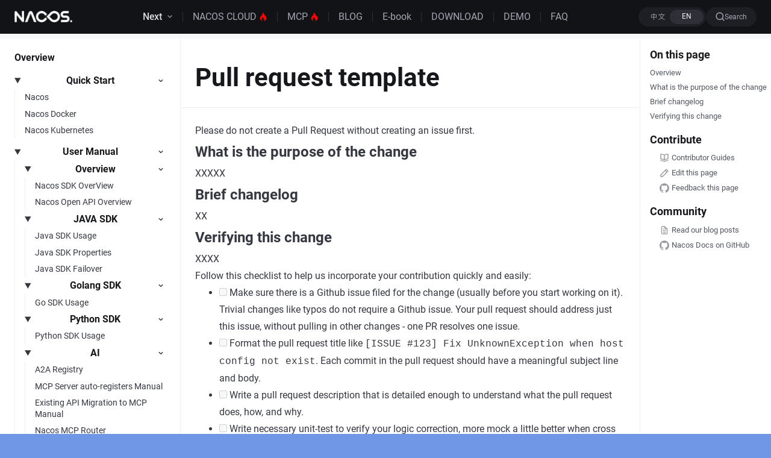

--- FILE ---
content_type: text/html
request_url: https://nacos.io/en/docs/next/contribution/pull-request/
body_size: 11573
content:
<!DOCTYPE html><html lang="en" dir="ltr" data-has-toc data-has-sidebar class="astro-bguv2lll"> <head><meta name="astro-view-transitions-enabled" content="true"><meta name="astro-view-transitions-fallback" content="animate"> <meta charset="utf-8"/><meta name="viewport" content="width=device-width, initial-scale=1"/><title>Pull request template | Nacos 官网</title><link rel="canonical" href="https://nacos.io/en/docs/next/contribution/pull-request/"/><link rel="alternate" hreflang="zh-CN" href="https://nacos.io/docs/next/contribution/pull-request/"/><link rel="alternate" hreflang="en" href="https://nacos.io/en/docs/next/contribution/pull-request/"/><link rel="sitemap" href="/sitemap-index.xml"/><link rel="shortcut icon" href="/favicon.ico" type="image/x-icon"/><meta name="aplus-core" content="aplus.js"/><meta property="og:title" content="Pull request template"/><meta property="og:type" content="article"/><meta property="og:url" content="https://nacos.io/en/docs/next/contribution/pull-request/"/><meta property="og:locale" content="en"/><meta property="og:site_name" content="Nacos 官网"/><meta name="twitter:card" content="summary_large_image"/><meta name="twitter:title" content="Pull request template"/><meta name="twitter:description" content="Pull request template"/><meta name="baidu-site-verification" content="code-wzq5sw7io3"/><meta name="msvalidate.01" content="163AF92978FAA79FC0EF301039463525"/><meta name="description" content="Pull request template"/><meta property="og:description" content="Pull request template"/><meta property="keywords" content="pull request,template"/> <!--初始化SDK-->   <!-- Google tag (gtag.js) --> <script async src="https://www.googletagmanager.com/gtag/js?id=G-0YDFJ7LX7F"></script> <script>
	window.StarlightThemeProvider = (() => {
		const storedTheme =
			typeof localStorage !== 'undefined' && localStorage.getItem('starlight-theme');
		const theme =
			storedTheme ||
			(window.matchMedia('(prefers-color-scheme: light)').matches ? 'light' : 'dark');
		document.documentElement.dataset.theme = theme === 'light' ? 'light' : 'dark';
		return {
			updatePickers(theme = storedTheme || 'auto') {
				document.querySelectorAll('starlight-theme-select').forEach((picker) => {
					const select = picker.querySelector('select');
					if (select) select.value = theme;
					/** @type {HTMLTemplateElement | null} */
					const tmpl = document.querySelector(`#theme-icons`);
					const newIcon = tmpl && tmpl.content.querySelector('.' + theme);
					if (newIcon) {
						const oldIcon = picker.querySelector('svg.label-icon');
						if (oldIcon) {
							oldIcon.replaceChildren(...newIcon.cloneNode(true).childNodes);
						}
					}
				});
			},
		};
	})();
</script><template id="theme-icons"><svg aria-hidden="true" class="light astro-c6vsoqas" width="16" height="16" viewBox="0 0 24 24" fill="currentColor" style="--sl-icon-size: 1em;"><path d="M5 12a1 1 0 0 0-1-1H3a1 1 0 0 0 0 2h1a1 1 0 0 0 1-1Zm.64 5-.71.71a1 1 0 0 0 0 1.41 1 1 0 0 0 1.41 0l.71-.71A1 1 0 0 0 5.64 17ZM12 5a1 1 0 0 0 1-1V3a1 1 0 0 0-2 0v1a1 1 0 0 0 1 1Zm5.66 2.34a1 1 0 0 0 .7-.29l.71-.71a1 1 0 1 0-1.41-1.41l-.66.71a1 1 0 0 0 0 1.41 1 1 0 0 0 .66.29Zm-12-.29a1 1 0 0 0 1.41 0 1 1 0 0 0 0-1.41l-.71-.71a1.004 1.004 0 1 0-1.43 1.41l.73.71ZM21 11h-1a1 1 0 0 0 0 2h1a1 1 0 0 0 0-2Zm-2.64 6A1 1 0 0 0 17 18.36l.71.71a1 1 0 0 0 1.41 0 1 1 0 0 0 0-1.41l-.76-.66ZM12 6.5a5.5 5.5 0 1 0 5.5 5.5A5.51 5.51 0 0 0 12 6.5Zm0 9a3.5 3.5 0 1 1 0-7 3.5 3.5 0 0 1 0 7Zm0 3.5a1 1 0 0 0-1 1v1a1 1 0 0 0 2 0v-1a1 1 0 0 0-1-1Z"/></svg> <svg aria-hidden="true" class="dark astro-c6vsoqas" width="16" height="16" viewBox="0 0 24 24" fill="currentColor" style="--sl-icon-size: 1em;"><path d="M21.64 13a1 1 0 0 0-1.05-.14 8.049 8.049 0 0 1-3.37.73 8.15 8.15 0 0 1-8.14-8.1 8.59 8.59 0 0 1 .25-2A1 1 0 0 0 8 2.36a10.14 10.14 0 1 0 14 11.69 1 1 0 0 0-.36-1.05Zm-9.5 6.69A8.14 8.14 0 0 1 7.08 5.22v.27a10.15 10.15 0 0 0 10.14 10.14 9.784 9.784 0 0 0 2.1-.22 8.11 8.11 0 0 1-7.18 4.32v-.04Z"/></svg> <svg aria-hidden="true" class="auto astro-c6vsoqas" width="16" height="16" viewBox="0 0 24 24" fill="currentColor" style="--sl-icon-size: 1em;"><path d="M21 14h-1V7a3 3 0 0 0-3-3H7a3 3 0 0 0-3 3v7H3a1 1 0 0 0-1 1v2a3 3 0 0 0 3 3h14a3 3 0 0 0 3-3v-2a1 1 0 0 0-1-1ZM6 7a1 1 0 0 1 1-1h10a1 1 0 0 1 1 1v7H6V7Zm14 10a1 1 0 0 1-1 1H5a1 1 0 0 1-1-1v-1h16v1Z"/></svg> </template><link rel="stylesheet" href="/_astro/index.yVJFhwhX.css">
<link rel="stylesheet" href="/_astro/global.Cw9auJ8R.css">
<link rel="stylesheet" href="/_astro/index.r3XVfbOi.css">
<style>@font-face{font-family:Roboto;font-style:normal;font-weight:400;src:url(https://g.alicdn.com/cm-design/mw-vendor/1.6.11/Roboto-Regular.ttf) format("truetype");font-display:swap}@font-face{font-family:Roboto;font-style:normal;font-weight:700;src:url(https://g.alicdn.com/cm-design/mw-vendor/1.6.11/Roboto-Bold.ttf) format("truetype");font-display:swap}@font-face{font-family:Roboto;font-style:normal;font-weight:500;src:url(https://g.alicdn.com/cm-design/mw-vendor/1.6.11/Roboto-Medium.ttf) format("truetype");font-display:swap}@font-face{font-family:SourceHanSans;font-style:normal;font-weight:400;src:url(https://g.alicdn.com/cm-design/mw-vendor/1.6.11/SourceHanSansSC-Normal-Min.ttf) format("truetype");font-display:swap}@font-face{font-family:SourceHanSans;font-style:normal;font-weight:500;src:url(https://g.alicdn.com/cm-design/mw-vendor/1.6.11/SourceHanSansSC-Medium-Min.ttf) format("truetype");font-display:swap}
html:not([data-has-toc]){--sl-mobile-toc-height: 0rem}html:not([data-has-sidebar]){--sl-content-width: 67.5rem}html{scroll-padding-top:calc(1.5rem + var(--sl-nav-height) + var(--sl-mobile-toc-height))}main:where(.astro-bguv2lll){padding-bottom:3vh}@media (min-width: 50em){:where(.astro-bguv2lll)[data-has-sidebar]{--sl-content-inline-start: var(--sl-sidebar-width)}}@media (min-width: 72em){html{scroll-padding-top:calc(1.5rem + var(--sl-nav-height))}}
</style>
<link rel="stylesheet" href="/_astro/index.vItnU7Nn.css">
<style>.table-of-contents-wrapper ul{padding:0;list-style:none}.table-of-contents-wrapper a{--pad-inline: .5rem;display:block;border-radius:.25rem;padding-block:.25rem;padding-inline:calc(1rem * var(--depth) + var(--pad-inline)) var(--pad-inline);line-height:1.25}.table-of-contents-wrapper a[aria-current=true],.table-of-contents-wrapper a[aria-current=true]:hover,.table-of-contents-wrapper a[aria-current=true]:focus{color:#121316!important;background-color:#ebecef!important;border-left-style:solid;border-left-width:3px;border-left-color:#121316;padding-left:.625rem!important;font-weight:400!important;border-radius:0!important}.table-of-contents-wrapper .isMobile a{--pad-inline: 1rem;display:flex;justify-content:space-between;gap:var(--pad-inline);border-top:1px solid var(--sl-color-gray-6);border-radius:0;padding-block:.5rem;color:var(--sl-color-text);font-size:var(--sl-text-sm);text-decoration:none;outline-offset:var(--sl-outline-offset-inside)}.table-of-contents-wrapper .isMobile:first-child>li:first-child>a{border-top:0}.table-of-contents-wrapper .isMobile a[aria-current=true],.table-of-contents-wrapper .isMobile a[aria-current=true]:hover,.table-of-contents-wrapper .isMobile a[aria-current=true]:focus{color:var(--sl-color-white);background-color:unset}.table-of-contents-wrapper .isMobile a[aria-current=true]:after{content:"";width:1rem;background-color:var(--sl-color-text-accent);-webkit-mask-image:url([data-uri]);mask-image:url([data-uri]);-webkit-mask-repeat:no-repeat;mask-repeat:no-repeat;flex-shrink:0}
svg:where(.astro-c6vsoqas){color:var(--sl-icon-color);font-size:var(--sl-icon-size, 1em);width:1em;height:1em}
starlight-tabs:where(.astro-esqgolmp){display:block}.tablist-wrapper:where(.astro-esqgolmp){overflow-x:auto}:where(.astro-esqgolmp)[role=tablist]{display:flex;list-style:none;border-bottom:2px solid var(--sl-color-gray-5);padding:0}.tab:where(.astro-esqgolmp){margin-bottom:-2px}.tab:where(.astro-esqgolmp)>:where(.astro-esqgolmp)[role=tab]{display:block;padding:0 1.25rem;text-decoration:none;border-bottom:2px solid var(--sl-color-gray-5);color:var(--sl-color-gray-3);outline-offset:var(--sl-outline-offset-inside)}.tab:where(.astro-esqgolmp) :where(.astro-esqgolmp)[role=tab][aria-selected]{color:var(--sl-color-white);border-color:var(--sl-color-text-accent);font-weight:600}.tablist-wrapper:where(.astro-esqgolmp)~[role=tabpanel]{margin-top:1rem}
</style><script type="module" src="/_astro/hoisted.kw9_7OjE.js"></script>
<script type="module" src="/_astro/page.CIklkdzg.js"></script></head> <body class="astro-bguv2lll"> <a class="skip-link-wrapper" href="#_top">Skip to content</a>  <div class="page sl-flex"> <header class="header"><span class="header-wrapper" style="--width: 100%;--height: 3.5rem;--xpadding: 1.5rem;"> <div class="alert-bar w-full  h-12 flex align-center justify-between top-0 bg-cover bg-[url('https://img.alicdn.com/imgextra/i3/O1CN010OMCW91rMde4sifaA_!!6000000005617-0-tps-828-52.jpg')] md:bg-[url('https://img.alicdn.com/imgextra/i4/O1CN01wkq3Nl1O9FCjTbQNk_!!6000000001662-0-tps-2880-96.jpg')]" client:load><div class="md:text-base text-sm m-auto leading-6 "><span class=" text-blue-03 mr-4 md:mr-6 opacity-30 hidden md:inline-block">&lt;/&gt;</span><span class="alert-text hidden md:inline-block bg-gradient-to-r from-gray-01 to-gray-10 font-medium">AgentScope Java v1.0 重磅发布</span><span class="alert-text bg-gradient-to-r from-gray-01 to-gray-10 text-blue-03  md:hidden font-medium">AgentScope Java v1.0 重磅发布</span><a href="https://nacos.io/blog/nacos-gvr7dx_awbbpb_ghgh5gf3bfnh1unp" target="_blank" class="mx-auto flex justify-center md:inline text-blue-07 font-medium md:ml-4 no-underline">Know more</a></div><button class="close-button text-blue-03 bg-transparent border-none cursor-pointer text-lg leading-6 mr-1 md:mr-4">
&times;
</button></div> <my-layout style="position: sticky; height: 3.5rem; --width: 100%;--height: 3.5rem;--xpadding: 1.5rem;" class="w-full backdrop-blur-md top-0 z-[10] bg-gray-14 flex justify-center"> <!-- 方便控制header宽度 --> <div class="header-content flex items-center justify-between border-b border-gray-14" style="--width: 100%;--height: 3.5rem;--xpadding: 1.5rem;"> <div class="left-content h-full flex items-center" style="--width: 100%;--height: 3.5rem;--xpadding: 1.5rem;"> <a class="no-underline" href="/" style="--width: 100%;--height: 3.5rem;--xpadding: 1.5rem;"> <img class="logo" src="https://img.alicdn.com/imgextra/i4/O1CN01rW3vAB1FDWKSOiFf0_!!6000000000453-2-tps-204-40.png" alt="nacos-log" style="--width: 100%;--height: 3.5rem;--xpadding: 1.5rem;"> </a> <span class="mobile-navbar-wrapper" style="--top: 3.5rem;"> <div class="mobile-navbar mobile-navbar h-full ml-4" style="--top: 3.5rem;"> <mobile-menu-button style="--top: 3.5rem;"> <button aria-expanded="false" aria-label="mobile-menu-button" style="--top: 3.5rem;"> <svg viewBox="0 0 1024 1024" version="1.1" xmlns="http://www.w3.org/2000/svg" p-id="6304" width="28" height="28" style="--top: 3.5rem;"> <path d="M192.037 287.953h640.124c17.673 0 32-14.327 32-32s-14.327-32-32-32H192.037c-17.673 0-32 14.327-32 32s14.327 32 32 32zM832.161 479.169H438.553c-17.673 0-32 14.327-32 32s14.327 32 32 32h393.608c17.673 0 32-14.327 32-32s-14.327-32-32-32zM832.161 735.802H192.037c-17.673 0-32 14.327-32 32s14.327 32 32 32h640.124c17.673 0 32-14.327 32-32s-14.327-32-32-32zM319.028 351.594l-160 160 160 160z" fill="#f4f4f6" p-id="6305" style="--top: 3.5rem;"></path> </svg> </button> </mobile-menu-button> <div class="navbar-panel bg-gray-14" style="--top: 3.5rem;"> <div class="navbar-content flex" style="--top: 3.5rem;"> <span class="mobile-nav-sublist-wrapper"> <ul class="top-level"> <li> <details> <summary> <div class="group-label"> <span class="large undefined">文档</span> </div> <svg aria-hidden="true" class="caret astro-c6vsoqas" width="16" height="16" viewBox="0 0 24 24" fill="currentColor" style="--sl-icon-color: #818598;--sl-icon-size: 1.25rem;"><path d="m14.83 11.29-4.24-4.24a1 1 0 1 0-1.42 1.41L12.71 12l-3.54 3.54a1 1 0 0 0 0 1.41 1 1 0 0 0 .71.29 1 1 0 0 0 .71-.29l4.24-4.24a1.002 1.002 0 0 0 0-1.42Z"/></svg>  </summary> <span class="mobile-nav-sublist-wrapper"> <ul> <li> <a href="/docs/latest/overview/" class="flex items-center"> <span>最新版</span> </a> </li><li> <a href="/docs/next/overview/" class="flex items-center"> <span>预览版（Next）</span> </a> </li><li> <a href="/docs/v3.0/overview/" class="flex items-center"> <span>3.0</span> </a> </li><li> <a href="/docs/v2.5/overview/" class="flex items-center"> <span>2.5</span> </a> </li><li> <a href="/docs/v2.4/overview/" class="flex items-center"> <span>2.4</span> </a> </li><li> <a href="/docs/v2.3/what-is-nacos/" class="flex items-center"> <span>2.3</span> </a> </li><li> <a href="/docs/v2/what-is-nacos/" class="flex items-center"> <span>2.x</span> </a> </li><li> <a href="/docs/v1/what-is-nacos/" class="flex items-center"> <span>1.x</span> </a> </li> </ul> </span>  </details> </li><li> <a href="/cloud/" class="large flex items-center"> <span>企业版 NACOS</span> </a> </li><li> <a href="https://mcp.nacos.io/" class="large flex items-center"> <span>MCP</span> </a> </li><li> <a href="/blog/" class="large flex items-center"> <span>博客</span> </a> </li><li> <a href="/docs/ebook/kbyo6n/" class="large flex items-center"> <span>电子书</span> </a> </li><li> <a href="/download/nacos-server/" class="large flex items-center"> <span>下载</span> </a> </li><li> <a href="http://console.nacos.io/index.html" class="large flex items-center"> <span>控制台样例</span> </a> </li><li> <a href="/blog/wuyi-intro/" class="large flex items-center"> <span>专家答疑</span> </a> </li> </ul> </span>  </div> </div> </div> </span>   </div> <div class="center-content h-full" style="--width: 100%;--height: 3.5rem;--xpadding: 1.5rem;"> <span class="navbar-wrapper"> <navbar-component class="navbar-component h-full"> <div class="pc-navbar pc-navbar h-full"> <span class="toggle-wrapper"> <toggle-component data-trigger="hover" class="toggle-component h-full relative"> <div class="toggle-trigger relative cursor-pointer flex items-center h-full item  text-base">  <div class="toggle-text flex items-center justify-center h-full toggle-text-active"> Next </div>  <svg width="10" height="7" viewBox="0 0 10 7" fill="none" xmlns="http://www.w3.org/2000/svg" data-updown class="ml-2"> <path d="M8.05264 2L5.05264 5.00649L2.05264 2" stroke="#a3a6b3" stroke-width="1.25" stroke-linecap="square"></path> </svg> </div> <div class="toggle-dropdown w-fit inset-x-0 absolute t-3.5rem">  <docs-menu class="dropdown-docs block bg-gray-13 rounded-lg"> <ul class="w-[9.25rem] list-none m-0 p-2"> <li class="no-underline cursor-pointer my-1 rounded-lg  hover:bg-gray-12"> <a href="/en/docs/latest/overview/" class="inline-block w-full p-2 no-underline text-inherit text-gray-02"> Latest <span class="inline-block  px-2 py-1 rounded-full h-[18px] leading-3 bg-gradient-to-r from-[#262CF4] via-[#262CF4] to-[#7140FF] opacity-100 text-white text-sm">3.1</span> </a> </li><li class="no-underline cursor-pointer my-1 rounded-lg bg-gray-12 hover:bg-gray-12"> <a href="/en/docs/next/overview/" class="inline-block w-full p-2 no-underline text-inherit text-gray-02"> Next  </a> </li><li class="no-underline cursor-pointer my-1 rounded-lg  hover:bg-gray-12"> <a href="/en/docs/v3.0/overview/" class="inline-block w-full p-2 no-underline text-inherit text-gray-02"> 3.0  </a> </li><li class="no-underline cursor-pointer my-1 rounded-lg  hover:bg-gray-12"> <a href="/en/docs/v2.5/overview/" class="inline-block w-full p-2 no-underline text-inherit text-gray-02"> 2.5  </a> </li><li class="no-underline cursor-pointer my-1 rounded-lg  hover:bg-gray-12"> <a href="/en/docs/v2.4/overview/" class="inline-block w-full p-2 no-underline text-inherit text-gray-02"> 2.4  </a> </li><li class="no-underline cursor-pointer my-1 rounded-lg  hover:bg-gray-12"> <a href="/en/docs/v2.3/what-is-nacos/" class="inline-block w-full p-2 no-underline text-inherit text-gray-02"> 2.3  </a> </li><li class="no-underline cursor-pointer my-1 rounded-lg  hover:bg-gray-12"> <a href="/en/docs/v2/what-is-nacos/" class="inline-block w-full p-2 no-underline text-inherit text-gray-02"> 2.x  </a> </li><li class="no-underline cursor-pointer my-1 rounded-lg  hover:bg-gray-12"> <a href="/en/docs/v1/what-is-nacos/" class="inline-block w-full p-2 no-underline text-inherit text-gray-02"> 1.x  </a> </li> </ul> </docs-menu>   </div> </toggle-component> </span>  <span class="toggle-wrapper"> <toggle-component data-trigger="click" class="toggle-component h-full relative"> <div class="toggle-trigger relative cursor-pointer flex items-center h-full item  text-base">  <a href="/en/cloud/" target="_self" class="toggle-text flex items-center justify-center no-underline h-full relative "> NACOS CLOUD <svg class="icon ml-1" viewBox="0 0 1024 1024" version="1.1" xmlns="http://www.w3.org/2000/svg" p-id="1452" width="14" height="14"> <path d="M758.915413 332.8L684.390969 409.6s0-307.2-248.433778-409.6c0 0-24.860444 281.6-149.048889 384C162.549191 486.4-85.884587 793.6 411.039858 1024c0 0-248.490667-281.6 74.524444-486.4 0 0-24.803556 102.4 99.441778 204.8 124.188444 102.4 0 281.6 0 281.6s596.309333-153.6 173.909333-691.2" fill="#FF0000" p-id="1453"></path> </svg>  </a>   </div>  </toggle-component> </span>  <span class="toggle-wrapper"> <toggle-component data-trigger="click" class="toggle-component h-full relative"> <div class="toggle-trigger relative cursor-pointer flex items-center h-full item  text-base">  <a href="https://mcp.nacos.io/" target="_blank" class="toggle-text flex items-center justify-center no-underline h-full relative "> MCP  <svg class="icon ml-1" viewBox="0 0 1024 1024" version="1.1" xmlns="http://www.w3.org/2000/svg" p-id="1452" width="14" height="14"> <path d="M758.915413 332.8L684.390969 409.6s0-307.2-248.433778-409.6c0 0-24.860444 281.6-149.048889 384C162.549191 486.4-85.884587 793.6 411.039858 1024c0 0-248.490667-281.6 74.524444-486.4 0 0-24.803556 102.4 99.441778 204.8 124.188444 102.4 0 281.6 0 281.6s596.309333-153.6 173.909333-691.2" fill="#FF0000" p-id="1453"></path> </svg> </a>   </div>  </toggle-component> </span>  <span class="toggle-wrapper"> <toggle-component data-trigger="hover" class="toggle-component h-full relative"> <div class="toggle-trigger relative cursor-pointer flex items-center h-full item  text-base">  <a href="/en/blog/" target="_self" class="toggle-text flex items-center justify-center no-underline h-full relative "> BLOG   </a>   </div>  </toggle-component> </span>  <span class="toggle-wrapper"> <toggle-component data-trigger="hover" class="toggle-component h-full relative"> <div class="toggle-trigger relative cursor-pointer flex items-center h-full item  text-base">  <a href="/en/docs/ebook/kbyo6n/" target="_self" class="toggle-text flex items-center justify-center no-underline h-full relative "> E-book   </a>   </div>  </toggle-component> </span>  <span class="toggle-wrapper"> <toggle-component data-trigger="click" class="toggle-component h-full relative"> <div class="toggle-trigger relative cursor-pointer flex items-center h-full item  text-base">  <a href="/en/download/nacos-server/" target="_self" class="toggle-text flex items-center justify-center no-underline h-full relative "> DOWNLOAD   </a>   </div>  </toggle-component> </span>  <span class="toggle-wrapper"> <toggle-component data-trigger="click" class="toggle-component h-full relative"> <div class="toggle-trigger relative cursor-pointer flex items-center h-full item  text-base">  <a href="http://console.nacos.io/index.html" target="_blank" class="toggle-text flex items-center justify-center no-underline h-full relative "> DEMO   </a>   </div>  </toggle-component> </span>  <span class="toggle-wrapper"> <toggle-component data-trigger="click" class="toggle-component h-full relative"> <div class="toggle-trigger relative cursor-pointer flex items-center h-full item item-last-child text-base">  <a href="/en/blog/wuyi-intro/" target="_self" class="toggle-text flex items-center justify-center no-underline h-full relative "> FAQ   </a>   </div>  </toggle-component> </span>   </div> </navbar-component> </span>  </div> <div class="right-content flex items-center md:gap-4" style="--width: 100%;--height: 3.5rem;--xpadding: 1.5rem;"> <div class="common-languageToggle" style="--size: small;--initialState: true;"> <toggle-content class="switch float-left relative m-0 rounded-[2rem]" style="--size: small;--initialState: true;"> <input data-switch class="switch-checkbox hidden" id="pc-toggle-switch" type="checkbox" checked="true" style="--size: small;--initialState: true;"> <label class="switch-label block overflow-hidden cursor-pointer rounded-[2rem]" for="pc-toggle-switch" style="--size: small;--initialState: true;"> <span class="switch-inner block" data-on="中文" data-off="EN" style="--size: small;--initialState: true;"></span> <span class="switch-switch absolute float-right mx-1" style="--size: small;--initialState: true;"></span> </label> </toggle-content> <div data-switch class="mobile-toggle w-[3.5rem] h-[1.5rem] leading-[1.5rem] text-xs text-center rounded-2xl bg-gray-12 text-white max-md:inline-block" id="pc-toggle-switch" style="--size: small;--initialState: true;"> EN </div> </div>   <sl-doc-search data-translations="{&#34;translations&#34;:{&#34;button&#34;:{},&#34;modal&#34;:{&#34;searchBox&#34;:{},&#34;startScreen&#34;:{},&#34;errorScreen&#34;:{},&#34;footer&#34;:{},&#34;noResultsScreen&#34;:{}}}}"> <button type="button" class="DocSearch DocSearch-Button"> <span class="DocSearch-Button-Container"> <svg width="20" height="20" class="DocSearch-Search-Icon" viewBox="0 0 20 20"> <path d="M14.386 14.386l4.0877 4.0877-4.0877-4.0877c-2.9418 2.9419-7.7115 2.9419-10.6533 0-2.9419-2.9418-2.9419-7.7115 0-10.6533 2.9418-2.9419 7.7115-2.9419 10.6533 0 2.9419 2.9418 2.9419 7.7115 0 10.6533z" stroke="currentColor" fill="none" fill-rule="evenodd" stroke-linecap="round" stroke-linejoin="round"></path> </svg> <span class="DocSearch-Button-Placeholder"></span> </span> <span class="DocSearch-Button-Keys"></span> </button> </sl-doc-search>   </div> </div> </my-layout> </span>     <script>
    function setLightMode(document) {
      const html = document.documentElement;
      html.setAttribute('data-theme', 'light');
      }

    setLightMode(document);

    document.addEventListener('astro:before-swap', ev => {
      console.log("=======astro:before-swap=======")
      setLightMode(ev.newDocument);
    });
</script></header> <nav class="sidebar" aria-label="Main"> <starlight-menu-button class="astro-jif73yzw"> <button aria-expanded="false" aria-label="Menu" aria-controls="starlight__sidebar" class="sl-flex md:sl-hidden astro-jif73yzw"> <svg aria-hidden="true" class="astro-jif73yzw astro-c6vsoqas" width="16" height="16" viewBox="0 0 24 24" fill="currentColor" style="--sl-icon-size: 1em;"><path d="M3 8h18a1 1 0 1 0 0-2H3a1 1 0 0 0 0 2Zm18 8H3a1 1 0 0 0 0 2h18a1 1 0 0 0 0-2Zm0-5H3a1 1 0 0 0 0 2h18a1 1 0 0 0 0-2Z"/></svg>  </button> </starlight-menu-button>    <div id="starlight__sidebar" class="sidebar-pane"> <div class="sidebar-content sl-flex"> <blog-theme> <span class="sidebar-sublist-wrapper"> <ul class="top-level"> <li> <a href="/en/docs/next/overview/" class="large flex items-center"> <span>Overview</span>   </a> </li><li> <details open> <summary> <div class="group-label"> <span class="large">Quick Start</span>  </div> <svg aria-hidden="true" class="caret astro-c6vsoqas" width="16" height="16" viewBox="0 0 24 24" fill="currentColor" style="--sl-icon-size: 1.25rem;"><path d="m14.83 11.29-4.24-4.24a1 1 0 1 0-1.42 1.41L12.71 12l-3.54 3.54a1 1 0 0 0 0 1.41 1 1 0 0 0 .71.29 1 1 0 0 0 .71-.29l4.24-4.24a1.002 1.002 0 0 0 0-1.42Z"/></svg>  </summary> <span class="sidebar-sublist-wrapper"> <ul> <li> <a href="/en/docs/next/quickstart/quick-start/" class="flex items-center"> <span>Nacos</span>   </a> </li><li> <a href="/en/docs/next/quickstart/quick-start-docker/" class="flex items-center"> <span>Nacos Docker</span>   </a> </li><li> <a href="/en/docs/next/quickstart/quick-start-kubernetes/" class="flex items-center"> <span>Nacos Kubernetes</span>   </a> </li> </ul> </span>  </details> </li><li> <details open> <summary> <div class="group-label"> <span class="large">User Manual</span>  </div> <svg aria-hidden="true" class="caret astro-c6vsoqas" width="16" height="16" viewBox="0 0 24 24" fill="currentColor" style="--sl-icon-size: 1.25rem;"><path d="m14.83 11.29-4.24-4.24a1 1 0 1 0-1.42 1.41L12.71 12l-3.54 3.54a1 1 0 0 0 0 1.41 1 1 0 0 0 .71.29 1 1 0 0 0 .71-.29l4.24-4.24a1.002 1.002 0 0 0 0-1.42Z"/></svg>  </summary> <span class="sidebar-sublist-wrapper"> <ul> <li> <details open> <summary> <div class="group-label"> <span class="large">Overview</span>  </div> <svg aria-hidden="true" class="caret astro-c6vsoqas" width="16" height="16" viewBox="0 0 24 24" fill="currentColor" style="--sl-icon-size: 1.25rem;"><path d="m14.83 11.29-4.24-4.24a1 1 0 1 0-1.42 1.41L12.71 12l-3.54 3.54a1 1 0 0 0 0 1.41 1 1 0 0 0 .71.29 1 1 0 0 0 .71-.29l4.24-4.24a1.002 1.002 0 0 0 0-1.42Z"/></svg>  </summary> <span class="sidebar-sublist-wrapper"> <ul> <li> <a href="/en/docs/next/manual/user/overview/other-language/" class="flex items-center"> <span>Nacos SDK OverView</span>   </a> </li><li> <a href="/en/docs/next/manual/user/overview/api-overview/" class="flex items-center"> <span>Nacos Open API Overview</span>   </a> </li> </ul> </span>  </details> </li><li> <details open> <summary> <div class="group-label"> <span class="large">JAVA SDK</span>  </div> <svg aria-hidden="true" class="caret astro-c6vsoqas" width="16" height="16" viewBox="0 0 24 24" fill="currentColor" style="--sl-icon-size: 1.25rem;"><path d="m14.83 11.29-4.24-4.24a1 1 0 1 0-1.42 1.41L12.71 12l-3.54 3.54a1 1 0 0 0 0 1.41 1 1 0 0 0 .71.29 1 1 0 0 0 .71-.29l4.24-4.24a1.002 1.002 0 0 0 0-1.42Z"/></svg>  </summary> <span class="sidebar-sublist-wrapper"> <ul> <li> <a href="/en/docs/next/manual/user/java-sdk/usage/" class="flex items-center"> <span>Java SDK Usage</span>   </a> </li><li> <a href="/en/docs/next/manual/user/java-sdk/properties/" class="flex items-center"> <span>Java SDK Properties</span>   </a> </li><li> <a href="/en/docs/next/manual/user/java-sdk/failover/" class="flex items-center"> <span>Java SDK Failover</span>   </a> </li> </ul> </span>  </details> </li><li> <details open> <summary> <div class="group-label"> <span class="large">Golang SDK</span>  </div> <svg aria-hidden="true" class="caret astro-c6vsoqas" width="16" height="16" viewBox="0 0 24 24" fill="currentColor" style="--sl-icon-size: 1.25rem;"><path d="m14.83 11.29-4.24-4.24a1 1 0 1 0-1.42 1.41L12.71 12l-3.54 3.54a1 1 0 0 0 0 1.41 1 1 0 0 0 .71.29 1 1 0 0 0 .71-.29l4.24-4.24a1.002 1.002 0 0 0 0-1.42Z"/></svg>  </summary> <span class="sidebar-sublist-wrapper"> <ul> <li> <a href="/en/docs/next/manual/user/go-sdk/usage/" class="flex items-center"> <span>Go SDK Usage</span>   </a> </li> </ul> </span>  </details> </li><li> <details open> <summary> <div class="group-label"> <span class="large">Python SDK</span>  </div> <svg aria-hidden="true" class="caret astro-c6vsoqas" width="16" height="16" viewBox="0 0 24 24" fill="currentColor" style="--sl-icon-size: 1.25rem;"><path d="m14.83 11.29-4.24-4.24a1 1 0 1 0-1.42 1.41L12.71 12l-3.54 3.54a1 1 0 0 0 0 1.41 1 1 0 0 0 .71.29 1 1 0 0 0 .71-.29l4.24-4.24a1.002 1.002 0 0 0 0-1.42Z"/></svg>  </summary> <span class="sidebar-sublist-wrapper"> <ul> <li> <a href="/en/docs/next/manual/user/python-sdk/usage/" class="flex items-center"> <span>Python SDK Usage</span>   </a> </li> </ul> </span>  </details> </li><li> <details open> <summary> <div class="group-label"> <span class="large">AI</span>  </div> <svg aria-hidden="true" class="caret astro-c6vsoqas" width="16" height="16" viewBox="0 0 24 24" fill="currentColor" style="--sl-icon-size: 1.25rem;"><path d="m14.83 11.29-4.24-4.24a1 1 0 1 0-1.42 1.41L12.71 12l-3.54 3.54a1 1 0 0 0 0 1.41 1 1 0 0 0 .71.29 1 1 0 0 0 .71-.29l4.24-4.24a1.002 1.002 0 0 0 0-1.42Z"/></svg>  </summary> <span class="sidebar-sublist-wrapper"> <ul> <li> <a href="/en/docs/next/manual/user/ai/agent-registry/" class="flex items-center"> <span>A2A Registry</span>   </a> </li><li> <a href="/en/docs/next/manual/user/ai/mcp-auto-register/" class="flex items-center"> <span>MCP Server auto-registers Manual</span>   </a> </li><li> <a href="/en/docs/next/manual/user/ai/api-to-mcp/" class="flex items-center"> <span>Existing API Migration to MCP Manual</span>   </a> </li><li> <a href="/en/docs/next/manual/user/ai/nacos-mcp-router/" class="flex items-center"> <span>Nacos MCP Router</span>   </a> </li><li> <a href="/en/docs/next/manual/user/ai/mcp-template/" class="flex items-center"> <span>MCP Template Configuration Manual</span>   </a> </li><li> <a href="/en/docs/next/manual/user/ai/dify-nacos-mcp/" class="flex items-center"> <span>Dify Discovers Nacos MCP Server</span>   </a> </li> </ul> </span>  </details> </li><li> <a href="/en/docs/next/manual/user/open-api/" class="flex items-center"> <span>Client API</span>   </a> </li><li> <a href="/en/docs/next/manual/user/auth/" class="flex items-center"> <span>Authorization</span>   </a> </li><li> <a href="/en/docs/next/manual/user/parameters-check/" class="flex items-center"> <span>Parameters Check</span>   </a> </li><li> <a href="/en/docs/next/manual/user/addressing/" class="flex items-center"> <span>Addressing</span>   </a> </li> </ul> </span>  </details> </li><li> <details open> <summary> <div class="group-label"> <span class="large">Admin Manual</span>  </div> <svg aria-hidden="true" class="caret astro-c6vsoqas" width="16" height="16" viewBox="0 0 24 24" fill="currentColor" style="--sl-icon-size: 1.25rem;"><path d="m14.83 11.29-4.24-4.24a1 1 0 1 0-1.42 1.41L12.71 12l-3.54 3.54a1 1 0 0 0 0 1.41 1 1 0 0 0 .71.29 1 1 0 0 0 .71-.29l4.24-4.24a1.002 1.002 0 0 0 0-1.42Z"/></svg>  </summary> <span class="sidebar-sublist-wrapper"> <ul> <li> <details open> <summary> <div class="group-label"> <span class="large">Deploy Manual</span>  </div> <svg aria-hidden="true" class="caret astro-c6vsoqas" width="16" height="16" viewBox="0 0 24 24" fill="currentColor" style="--sl-icon-size: 1.25rem;"><path d="m14.83 11.29-4.24-4.24a1 1 0 1 0-1.42 1.41L12.71 12l-3.54 3.54a1 1 0 0 0 0 1.41 1 1 0 0 0 .71.29 1 1 0 0 0 .71-.29l4.24-4.24a1.002 1.002 0 0 0 0-1.42Z"/></svg>  </summary> <span class="sidebar-sublist-wrapper"> <ul> <li> <a href="/en/docs/next/manual/admin/deployment/deployment-overview/" class="flex items-center"> <span>Deployment Overview</span>   </a> </li><li> <a href="/en/docs/next/manual/admin/deployment/deployment-standalone/" class="flex items-center"> <span>Standalone Deployment</span>   </a> </li><li> <a href="/en/docs/next/manual/admin/deployment/deployment-cluster/" class="flex items-center"> <span>Cluster Deployment</span>   </a> </li><li> <a href="/en/docs/next/manual/admin/deployment/deployment-independent/" class="flex items-center"> <span>Independent Console</span>   </a> </li> </ul> </span>  </details> </li><li> <a href="/en/docs/next/manual/admin/system-configurations/" class="flex items-center"> <span>Nacos Configuration</span>   </a> </li><li> <a href="/en/docs/next/manual/admin/auth/" class="flex items-center"> <span>Authorization Manual</span>   </a> </li><li> <a href="/en/docs/next/manual/admin/upgrading/" class="flex items-center"> <span>Upgrading Manual</span>   </a> </li><li> <a href="/en/docs/next/manual/admin/monitor/" class="flex items-center"> <span>Monitor Manual</span>   </a> </li><li> <a href="/en/docs/next/manual/admin/admin-api/" class="flex items-center"> <span>Admin API</span>   </a> </li><li> <a href="/en/docs/next/manual/admin/maintainer-sdk/" class="flex items-center"> <span>Maintainer SDK</span>   </a> </li><li> <a href="/en/docs/next/manual/admin/console/" class="flex items-center"> <span>Console Manual</span>   </a> </li><li> <a href="/en/docs/next/manual/admin/console-api/" class="flex items-center"> <span>Console API</span>   </a> </li> </ul> </span>  </details> </li><li> <details open> <summary> <div class="group-label"> <span class="large">Plugin</span>  </div> <svg aria-hidden="true" class="caret astro-c6vsoqas" width="16" height="16" viewBox="0 0 24 24" fill="currentColor" style="--sl-icon-size: 1.25rem;"><path d="m14.83 11.29-4.24-4.24a1 1 0 1 0-1.42 1.41L12.71 12l-3.54 3.54a1 1 0 0 0 0 1.41 1 1 0 0 0 .71.29 1 1 0 0 0 .71-.29l4.24-4.24a1.002 1.002 0 0 0 0-1.42Z"/></svg>  </summary> <span class="sidebar-sublist-wrapper"> <ul> <li> <a href="/en/docs/next/plugin/auth-plugin/" class="flex items-center"> <span>Authorization Plugin</span>   </a> </li><li> <a href="/en/docs/next/plugin/config-encryption-plugin/" class="flex items-center"> <span>CONFIGURE ENCRYPTION</span>   </a> </li><li> <a href="/en/docs/next/plugin/datasource-plugin/" class="flex items-center"> <span>Multiple data sources</span>   </a> </li><li> <a href="/en/docs/next/plugin/trace-plugin/" class="flex items-center"> <span>Tracing</span>   </a> </li><li> <a href="/en/docs/next/plugin/custom-environment-plugin/" class="flex items-center"> <span>CustomEnvironment</span>   </a> </li><li> <a href="/en/docs/next/plugin/config-change-plugin/" class="flex items-center"> <span>Config Change Plugin</span>   </a> </li> </ul> </span>  </details> </li><li> <details open> <summary> <div class="group-label"> <span class="large">Test Manual</span>  </div> <svg aria-hidden="true" class="caret astro-c6vsoqas" width="16" height="16" viewBox="0 0 24 24" fill="currentColor" style="--sl-icon-size: 1.25rem;"><path d="m14.83 11.29-4.24-4.24a1 1 0 1 0-1.42 1.41L12.71 12l-3.54 3.54a1 1 0 0 0 0 1.41 1 1 0 0 0 .71.29 1 1 0 0 0 .71-.29l4.24-4.24a1.002 1.002 0 0 0 0-1.42Z"/></svg>  </summary> <span class="sidebar-sublist-wrapper"> <ul> <li> <a href="/en/docs/next/manual/test/nacos-unit-test/" class="flex items-center"> <span>Nacos Unit Tests</span>   </a> </li><li> <a href="/en/docs/next/manual/test/nacos-e2e/" class="flex items-center"> <span>Nacos E2E Tests</span>   </a> </li> </ul> </span>  </details> </li><li> <details open> <summary> <div class="group-label"> <span class="large">Ecology</span>  </div> <svg aria-hidden="true" class="caret astro-c6vsoqas" width="16" height="16" viewBox="0 0 24 24" fill="currentColor" style="--sl-icon-size: 1.25rem;"><path d="m14.83 11.29-4.24-4.24a1 1 0 1 0-1.42 1.41L12.71 12l-3.54 3.54a1 1 0 0 0 0 1.41 1 1 0 0 0 .71.29 1 1 0 0 0 .71-.29l4.24-4.24a1.002 1.002 0 0 0 0-1.42Z"/></svg>  </summary> <span class="sidebar-sublist-wrapper"> <ul> <li> <a href="/en/docs/next/ecology/use-nacos-with-dubbo/" class="flex items-center"> <span>Nacos with Dubbo fusion become registry</span>   </a> </li><li> <a href="/en/docs/next/ecology/use-nacos-with-spring/" class="flex items-center"> <span>Nacos with Spring Projects</span>   </a> </li><li> <a href="/en/docs/next/ecology/use-nacos-with-spring-boot/" class="flex items-center"> <span>Nacos with Spring Boot Projects</span>   </a> </li><li> <a href="/en/docs/next/ecology/use-nacos-with-spring-cloud/" class="flex items-center"> <span>Nacos with Spring Cloud Projects</span>   </a> </li><li> <a href="/en/docs/next/ecology/use-nacos-sync/" class="flex items-center"> <span>NacosSync user guide</span>   </a> </li><li> <a href="/en/docs/next/ecology/use-nacos-with-coredns/" class="flex items-center"> <span>Nacos push domain with CoreDNS</span>   </a> </li><li> <a href="/en/docs/next/ecology/use-nacos-mcp-router/" class="flex items-center"> <span>Nacos MCP Router 使用手册</span>   </a> </li><li> <a href="/en/docs/next/ecology/use-nacos-controller-to-sync-service/" class="flex items-center"> <span>使用Nacos Controller同步k8s服务到Nacos</span>   </a> </li><li> <a href="/en/docs/next/ecology/use-nacos-prometheus-sd/" class="flex items-center"> <span>使用Nacos作为Prometheus SD协议提供方</span>   </a> </li><li> <a href="/en/docs/next/ecology/use-nacos-with-istio/" class="flex items-center"> <span>Nacos 融合Istio 下发xDS协议</span>   </a> </li><li> <a href="/en/docs/next/ecology/use-nacos-with-k8s-sync/" class="flex items-center"> <span>Nacos supports synchronizing metadata from K8S service discovery</span>   </a> </li> </ul> </span>  </details> </li><li> <details open> <summary> <div class="group-label"> <span class="large">Contributor Guide</span>  </div> <svg aria-hidden="true" class="caret astro-c6vsoqas" width="16" height="16" viewBox="0 0 24 24" fill="currentColor" style="--sl-icon-size: 1.25rem;"><path d="m14.83 11.29-4.24-4.24a1 1 0 1 0-1.42 1.41L12.71 12l-3.54 3.54a1 1 0 0 0 0 1.41 1 1 0 0 0 .71.29 1 1 0 0 0 .71-.29l4.24-4.24a1.002 1.002 0 0 0 0-1.42Z"/></svg>  </summary> <span class="sidebar-sublist-wrapper"> <ul> <li> <a href="/en/docs/next/contribution/contributing/" class="flex items-center"> <span>How to Contribute</span>   </a> </li><li> <a href="/en/docs/next/contribution/contributing-flow/" class="flex items-center"> <span>Contributing Flow</span>   </a> </li><li> <a href="/en/docs/next/contribution/pull-request/" aria-current="page" class="flex items-center"> <span>Pull request template</span>   </a> </li><li> <a href="/en/docs/next/contribution/how-to-reporting-bugs/" class="flex items-center"> <span>How to report bugs</span>   </a> </li><li> <a href="/en/docs/next/contribution/source-code-run-and-start/" class="flex items-center"> <span>Nacos 3.0 Source Code Packaging and Startup</span>   </a> </li> </ul> </span>  </details> </li><li> <details open> <summary> <div class="group-label"> <span class="large">Community</span>  </div> <svg aria-hidden="true" class="caret astro-c6vsoqas" width="16" height="16" viewBox="0 0 24 24" fill="currentColor" style="--sl-icon-size: 1.25rem;"><path d="m14.83 11.29-4.24-4.24a1 1 0 1 0-1.42 1.41L12.71 12l-3.54 3.54a1 1 0 0 0 0 1.41 1 1 0 0 0 .71.29 1 1 0 0 0 .71-.29l4.24-4.24a1.002 1.002 0 0 0 0-1.42Z"/></svg>  </summary> <span class="sidebar-sublist-wrapper"> <ul> <li> <a href="/en/docs/next/community/community/" class="flex items-center"> <span>Community</span>   </a> </li><li> <a href="/en/docs/next/community/nacos-dev/" class="flex items-center"> <span>Developers</span>   </a> </li> </ul> </span>  </details> </li><li> <details> <summary> <div class="group-label"> <span class="large">Archiving</span>  </div> <svg aria-hidden="true" class="caret astro-c6vsoqas" width="16" height="16" viewBox="0 0 24 24" fill="currentColor" style="--sl-icon-size: 1.25rem;"><path d="m14.83 11.29-4.24-4.24a1 1 0 1 0-1.42 1.41L12.71 12l-3.54 3.54a1 1 0 0 0 0 1.41 1 1 0 0 0 .71.29 1 1 0 0 0 .71-.29l4.24-4.24a1.002 1.002 0 0 0 0-1.42Z"/></svg>  </summary> <span class="sidebar-sublist-wrapper"> <ul> <li> <a href="/en/docs/next/what-is-nacos/" class="flex items-center"> <span>What is Nacos</span>   </a> </li><li> <details> <summary> <div class="group-label"> <span class="large">User Guide</span>  </div> <svg aria-hidden="true" class="caret astro-c6vsoqas" width="16" height="16" viewBox="0 0 24 24" fill="currentColor" style="--sl-icon-size: 1.25rem;"><path d="m14.83 11.29-4.24-4.24a1 1 0 1 0-1.42 1.41L12.71 12l-3.54 3.54a1 1 0 0 0 0 1.41 1 1 0 0 0 .71.29 1 1 0 0 0 .71-.29l4.24-4.24a1.002 1.002 0 0 0 0-1.42Z"/></svg>  </summary> <span class="sidebar-sublist-wrapper"> <ul> <li> <a href="/en/docs/next/guide/user/sdk/" class="flex items-center"> <span>Java SDK</span>   </a> </li><li> <a href="/en/docs/next/guide/user/other-language/" class="flex items-center"> <span>Other languages SDK</span>   </a> </li><li> <a href="/en/docs/next/guide/user/open-api/" class="flex items-center"> <span>Open API Guide</span>   </a> </li><li> <a href="/en/docs/next/guide/user/parameters-check/" class="flex items-center"> <span>Parameter validation</span>   </a> </li><li> <a href="/en/docs/next/guide/user/auth/" class="flex items-center"> <span>Authentication</span>   </a> </li><li> <a href="/en/docs/next/guide/user/faq/" class="flex items-center"> <span>FAQ</span>   </a> </li> </ul> </span>  </details> </li><li> <details> <summary> <div class="group-label"> <span class="large">Admin Guide</span>  </div> <svg aria-hidden="true" class="caret astro-c6vsoqas" width="16" height="16" viewBox="0 0 24 24" fill="currentColor" style="--sl-icon-size: 1.25rem;"><path d="m14.83 11.29-4.24-4.24a1 1 0 1 0-1.42 1.41L12.71 12l-3.54 3.54a1 1 0 0 0 0 1.41 1 1 0 0 0 .71.29 1 1 0 0 0 .71-.29l4.24-4.24a1.002 1.002 0 0 0 0-1.42Z"/></svg>  </summary> <span class="sidebar-sublist-wrapper"> <ul> <li> <a href="/en/docs/next/guide/admin/deployment/" class="flex items-center"> <span>Nacos supports three types of deployment modes</span>   </a> </li><li> <a href="/en/docs/next/guide/admin/cluster-mode-quick-start/" class="flex items-center"> <span>Cluster deployment instructions</span>   </a> </li><li> <a href="/en/docs/next/guide/admin/system-configurations/" class="flex items-center"> <span>Nacos system parameters introduce</span>   </a> </li><li> <a href="/en/docs/next/guide/admin/management-api/" class="flex items-center"> <span>Management API</span>   </a> </li><li> <a href="/en/docs/next/guide/admin/console-guide/" class="flex items-center"> <span>Console Guide</span>   </a> </li><li> <a href="/en/docs/next/guide/admin/monitor-guide/" class="flex items-center"> <span>Nacos monitor guide</span>   </a> </li><li> <a href="/en/docs/next/guide/admin/nacos2-config-benchmark/" class="flex items-center"> <span>Nacos2.0Service configuration performance test report</span>   </a> </li><li> <a href="/en/docs/next/guide/admin/nacos2-naming-benchmark/" class="flex items-center"> <span>Nacos2.0Service configuration performance test report2</span>   </a> </li> </ul> </span>  </details> </li> </ul> </span>  </details> </li> </ul> </span>  </blog-theme>  </div> </div> </nav> <div class="main-frame">  <div class="lg:sl-flex two-column-content-wrapper"> <aside class="right-sidebar-container"> <div class="right-sidebar"> <div class="page-sidebar-wrapper"><div class="lg:sl-hidden"><mobile-starlight-toc data-min-h="2" data-max-h="3" class="astro-doynk5tl"><nav aria-labelledby="starlight__on-this-page--mobile" class="astro-doynk5tl"><details id="starlight__mobile-toc" class="astro-doynk5tl"><summary id="starlight__on-this-page--mobile" class="sl-flex astro-doynk5tl"><div class="toggle sl-flex astro-doynk5tl">On this page<svg aria-hidden="true" class="caret astro-doynk5tl astro-c6vsoqas" width="16" height="16" viewBox="0 0 24 24" fill="currentColor" style="--sl-icon-size: 1rem;"><path d="m14.83 11.29-4.24-4.24a1 1 0 1 0-1.42 1.41L12.71 12l-3.54 3.54a1 1 0 0 0 0 1.41 1 1 0 0 0 .71.29 1 1 0 0 0 .71-.29l4.24-4.24a1.002 1.002 0 0 0 0-1.42Z"/></svg> </div><span class="display-current astro-doynk5tl"></span></summary><div class="dropdown astro-doynk5tl"><ul class="isMobile astro-g2bywc46" style="--depth: 0;"> <li class="astro-g2bywc46" style="--depth: 0;"> <a href="#_top" class="astro-g2bywc46" style="--depth: 0;"> <span class="astro-g2bywc46" style="--depth: 0;">Overview</span> </a>  </li><li class="astro-g2bywc46" style="--depth: 0;"> <a href="#what-is-the-purpose-of-the-change" class="astro-g2bywc46" style="--depth: 0;"> <span class="astro-g2bywc46" style="--depth: 0;">What is the purpose of the change</span> </a>  </li><li class="astro-g2bywc46" style="--depth: 0;"> <a href="#brief-changelog" class="astro-g2bywc46" style="--depth: 0;"> <span class="astro-g2bywc46" style="--depth: 0;">Brief changelog</span> </a>  </li><li class="astro-g2bywc46" style="--depth: 0;"> <a href="#verifying-this-change" class="astro-g2bywc46" style="--depth: 0;"> <span class="astro-g2bywc46" style="--depth: 0;">Verifying this change</span> </a>  </li> </ul> </div></details></nav></mobile-starlight-toc></div><div class="right-sidebar-panel sl-hidden lg:sl-block"><div class="sl-container"><starlight-toc data-min-h="2" data-max-h="3"><nav aria-labelledby="starlight__on-this-page" class="starlight__on-this-page"><h2 id="starlight__on-this-page" class="heading">On this page</h2><span class="table-of-contents-wrapper" style="--depth: 0;"> <ul style="--depth: 0;"> <li style="--depth: 0;"> <a href="#_top" class="py-1" style="--depth: 0;"> <span style="--depth: 0;">Overview</span> </a>  </li><li style="--depth: 0;"> <a href="#what-is-the-purpose-of-the-change" class="py-1" style="--depth: 0;"> <span style="--depth: 0;">What is the purpose of the change</span> </a>  </li><li style="--depth: 0;"> <a href="#brief-changelog" class="py-1" style="--depth: 0;"> <span style="--depth: 0;">Brief changelog</span> </a>  </li><li style="--depth: 0;"> <a href="#verifying-this-change" class="py-1" style="--depth: 0;"> <span style="--depth: 0;">Verifying this change</span> </a>  </li> </ul> </span> <!-- 文档右侧的贡献板块 --><h2 class="link-list-wrapper">Contribute</h2> <ul> <li> <span class="header-link-wrapper"> <a class="header-link depth-2 undefined" href="/en/latest/contribution/contributing/" target="_self">  <div class="flex items-center"> <svg aria-hidden="true" class="mr-1 astro-c6vsoqas" width="16" height="16" viewBox="0 0 24 24" fill="currentColor" style="--sl-icon-size: 1em;"><path d="M21.17 2.06A13.1 13.1 0 0 0 19 1.87a12.94 12.94 0 0 0-7 2.05 12.94 12.94 0 0 0-7-2 13.1 13.1 0 0 0-2.17.19 1 1 0 0 0-.83 1v12a1 1 0 0 0 1.17 1 10.9 10.9 0 0 1 8.25 1.91l.12.07h.11a.91.91 0 0 0 .7 0h.11l.12-.07A10.899 10.899 0 0 1 20.83 16 1 1 0 0 0 22 15V3a1 1 0 0 0-.83-.94ZM11 15.35a12.87 12.87 0 0 0-6-1.48H4v-10c.333-.02.667-.02 1 0a10.86 10.86 0 0 1 6 1.8v9.68Zm9-1.44h-1a12.87 12.87 0 0 0-6 1.48V5.67a10.86 10.86 0 0 1 6-1.8c.333-.02.667-.02 1 0v10.04Zm1.17 4.15a13.098 13.098 0 0 0-2.17-.19 12.94 12.94 0 0 0-7 2.05 12.94 12.94 0 0 0-7-2.05c-.727.003-1.453.066-2.17.19A1 1 0 0 0 2 19.21a1 1 0 0 0 1.17.79 10.9 10.9 0 0 1 8.25 1.91 1 1 0 0 0 1.16 0A10.9 10.9 0 0 1 20.83 20a1 1 0 0 0 1.17-.79 1 1 0 0 0-.83-1.15Z"/></svg>  Contributor Guides </div>  </a> </span> <span class="header-link-wrapper"> <a class="header-link depth-2 undefined" href="https://github.com/nacos-group/nacos-group.github.io/tree/develop-astro-nacos/src/content/docs/next/en/contribution/pull-request.md" target="_blank">  <div class="flex items-center"> <svg aria-hidden="true" class="mr-1 astro-c6vsoqas" width="16" height="16" viewBox="0 0 24 24" fill="currentColor" style="--sl-icon-size: 1em;"><path d="M22 7.24a1 1 0 0 0-.29-.71l-4.24-4.24a1 1 0 0 0-1.1-.22 1 1 0 0 0-.32.22l-2.83 2.83L2.29 16.05a1 1 0 0 0-.29.71V21a1 1 0 0 0 1 1h4.24a1 1 0 0 0 .76-.29l10.87-10.93L21.71 8c.1-.1.17-.2.22-.33a1 1 0 0 0 0-.24v-.14l.07-.05ZM6.83 20H4v-2.83l9.93-9.93 2.83 2.83L6.83 20ZM18.17 8.66l-2.83-2.83 1.42-1.41 2.82 2.82-1.41 1.42Z"/></svg>  Edit this page </div>  </a> </span> <span class="header-link-wrapper"> <a class="header-link depth-2 undefined" href="https://github.com/nacos-group/nacos-group.github.io/tree/develop-astro-nacos/src/content/docs/next/en/contributio/issues/new?title=关于文档【Pull request template】的反馈&body=%0A%5B%E5%9C%A8%E6%AD%A4%E5%A4%84%E8%BE%93%E5%85%A5%E5%8F%8D%E9%A6%88%5D%0A%0A%0A---%0A%23%23%23%23%20%E6%96%87%E6%A1%A3%E8%AF%A6%E7%BB%86%E4%BF%A1%E6%81%AF%0A%0A%E2%9A%A0%20*%E8%AF%B7%E5%8B%BF%E7%BC%96%E8%BE%91%E6%AD%A4%E9%83%A8%E5%88%86%E3%80%82nacos.io%20%E2%9E%9F%20GitHub%20%E9%97%AE%E9%A2%98%E9%93%BE%E6%8E%A5%E5%BF%85%E9%A1%BB%E5%85%B7%E6%9C%89%E6%AD%A4%E9%83%A8%E5%88%86%E3%80%82*%0A%0A*%20Version%20%20ID%3A%202bac3769-2613-f739-4796-0737c7cd8919%0A*%20Content%3A%20%5BPull%20request%20template%5D(https%3A%2F%2Fnacos.io%2Fen%2Fdocs%2Fnext%2Fcontribution%2Fpull-request%2F)%0A*%20Content%20Source%3A%20https%3A%2F%2Fgithub.com%2Fnacos-group%2Fnacos-group.github.io%2Ftree%2Fdevelop-astro-nacos%2Fsrc%2Fcontent%2Fdocs%2Fnext%2Fen%2Fcontribution%2Fpull-request.md%0A*%20Service%3A%20**%E7%94%A8%E6%88%B7%E6%8C%87%E5%8D%97%2F%E5%BC%80%E5%8F%91%E6%8C%87%E5%8D%97%2F%E8%BF%90%E7%BB%B4%E6%8C%87%E5%8D%97**%0A" target="_blank">  <div class="flex items-center"> <svg aria-hidden="true" class="mr-1 astro-c6vsoqas" width="16" height="16" viewBox="0 0 24 24" fill="currentColor" style="--sl-icon-size: 1em;"><path d="M12 .3a12 12 0 0 0-3.8 23.38c.6.12.83-.26.83-.57L9 21.07c-3.34.72-4.04-1.61-4.04-1.61-.55-1.39-1.34-1.76-1.34-1.76-1.08-.74.09-.73.09-.73 1.2.09 1.83 1.24 1.83 1.24 1.08 1.83 2.81 1.3 3.5 1 .1-.78.42-1.31.76-1.61-2.67-.3-5.47-1.33-5.47-5.93 0-1.31.47-2.38 1.24-3.22-.14-.3-.54-1.52.1-3.18 0 0 1-.32 3.3 1.23a11.5 11.5 0 0 1 6 0c2.28-1.55 3.29-1.23 3.29-1.23.64 1.66.24 2.88.12 3.18a4.65 4.65 0 0 1 1.23 3.22c0 4.61-2.8 5.63-5.48 5.92.42.36.81 1.1.81 2.22l-.01 3.29c0 .31.2.69.82.57A12 12 0 0 0 12 .3Z"/></svg>  Feedback this page </div>  </a> </span>  </li> </ul> <!-- 文档右侧的社区链接板块 --><h2 class="link-list-wrapper">Community</h2> <ul> <li> <span class="header-link-wrapper"> <a class="header-link depth-undefined undefined" href="/blog" target="_self">  <div class="flex items-center"> <svg aria-hidden="true" class="mr-1 astro-c6vsoqas" width="16" height="16" viewBox="0 0 24 24" fill="currentColor" style="--sl-icon-size: 1em;"><path d="M9 10h1a1 1 0 1 0 0-2H9a1 1 0 0 0 0 2Zm0 2a1 1 0 0 0 0 2h6a1 1 0 0 0 0-2H9Zm11-3.06a1.3 1.3 0 0 0-.06-.27v-.09c-.05-.1-.11-.2-.19-.28l-6-6a1.07 1.07 0 0 0-.28-.19h-.09a.88.88 0 0 0-.33-.11H7a3 3 0 0 0-3 3v14a3 3 0 0 0 3 3h10a3 3 0 0 0 3-3V8.94Zm-6-3.53L16.59 8H15a1 1 0 0 1-1-1V5.41ZM18 19a1 1 0 0 1-1 1H7a1 1 0 0 1-1-1V5a1 1 0 0 1 1-1h5v3a3 3 0 0 0 3 3h3v9Zm-3-3H9a1 1 0 0 0 0 2h6a1 1 0 0 0 0-2Z"/></svg>  Read our blog posts </div>  </a> </span> <span class="header-link-wrapper"> <a class="header-link depth-undefined undefined" href="https://github.com/nacos-group/nacos-group.github.io/tree/develop-astro-nacos/src/content/docs" target="_blank">  <div class="flex items-center"> <svg aria-hidden="true" class="mr-1 astro-c6vsoqas" width="16" height="16" viewBox="0 0 24 24" fill="currentColor" style="--sl-icon-size: 1em;"><path d="M12 .3a12 12 0 0 0-3.8 23.38c.6.12.83-.26.83-.57L9 21.07c-3.34.72-4.04-1.61-4.04-1.61-.55-1.39-1.34-1.76-1.34-1.76-1.08-.74.09-.73.09-.73 1.2.09 1.83 1.24 1.83 1.24 1.08 1.83 2.81 1.3 3.5 1 .1-.78.42-1.31.76-1.61-2.67-.3-5.47-1.33-5.47-5.93 0-1.31.47-2.38 1.24-3.22-.14-.3-.54-1.52.1-3.18 0 0 1-.32 3.3 1.23a11.5 11.5 0 0 1 6 0c2.28-1.55 3.29-1.23 3.29-1.23.64 1.66.24 2.88.12 3.18a4.65 4.65 0 0 1 1.23 3.22c0 4.61-2.8 5.63-5.48 5.92.42.36.81 1.1.81 2.22l-.01 3.29c0 .31.2.69.82.57A12 12 0 0 0 12 .3Z"/></svg>  Nacos Docs on GitHub </div>  </a> </span>  </li> </ul> </nav></starlight-toc></div></div></div> </div> </aside> <div class="main-pane">  <main data-pagefind-body lang="en" dir="ltr" class="astro-bguv2lll">    <div class="content-panel content-panel-wrapper"> <div class="sl-container"> <h1 class="page-title-wrapper" id="_top"> Pull request template </h1>  </div> </div>  <div class="content-panel content-panel-wrapper"> <div class="sl-container"> <div class="sl-markdown-content"> <p>Please do not create a Pull Request without creating an issue first.</p>
<h2 id="what-is-the-purpose-of-the-change">What is the purpose of the change</h2>
<p>XXXXX</p>
<h2 id="brief-changelog">Brief changelog</h2>
<p>XX</p>
<h2 id="verifying-this-change">Verifying this change</h2>
<p>XXXX</p>
<p>Follow this checklist to help us incorporate your contribution quickly and easily:</p>
<ul class="contains-task-list">
<li class="task-list-item"><input type="checkbox" disabled> Make sure there is a Github issue filed for the change (usually before you start working on it). Trivial changes like typos do not require a Github issue. Your pull request should address just this issue, without pulling in other changes - one PR resolves one issue.</li>
<li class="task-list-item"><input type="checkbox" disabled> Format the pull request title like <code dir="auto">[ISSUE #123] Fix UnknownException when host config not exist</code>. Each commit in the pull request should have a meaningful subject line and body.</li>
<li class="task-list-item"><input type="checkbox" disabled> Write a pull request description that is detailed enough to understand what the pull request does, how, and why.</li>
<li class="task-list-item"><input type="checkbox" disabled> Write necessary unit-test to verify your logic correction, more mock a little better when cross module dependency exist. If the new feature or significant change is committed, please remember to add integration-test in <a href="https://github.com/apache/rocketmq/tree/master/test" referrerpolicy="unsafe-url" rel="nofollow" target="_blank">test module</a>.</li>
<li class="task-list-item"><input type="checkbox" disabled> Run <code dir="auto">mvn -B clean apache-rat:check findbugs:findbugs</code> to make sure basic checks pass. Run <code dir="auto">mvn clean install -DskipITs</code> to make sure unit-test pass. Run <code dir="auto">mvn clean test-compile failsafe:integration-test</code>  to make sure integration-test pass.</li>
<li class="task-list-item"><input type="checkbox" disabled> If this contribution is large, please file an <a href="http://www.apache.org/licenses/#clas" referrerpolicy="unsafe-url" rel="nofollow" target="_blank">Apache Individual Contributor License Agreement</a>.</li>
</ul> </div> <footer class="astro-3yyafb3n"> <div class="meta sl-flex astro-3yyafb3n"> <a href="https://github.com/nacos-group/nacos-group.github.io/tree/develop-astro-nacos/src/content/docs/next/en/contribution/pull-request.md" class="sl-flex astro-eez2twj6"><svg aria-hidden="true" class="astro-eez2twj6 astro-c6vsoqas" width="16" height="16" viewBox="0 0 24 24" fill="currentColor" style="--sl-icon-size: 1.2em;"><path d="M22 7.24a1 1 0 0 0-.29-.71l-4.24-4.24a1 1 0 0 0-1.1-.22 1 1 0 0 0-.32.22l-2.83 2.83L2.29 16.05a1 1 0 0 0-.29.71V21a1 1 0 0 0 1 1h4.24a1 1 0 0 0 .76-.29l10.87-10.93L21.71 8c.1-.1.17-.2.22-.33a1 1 0 0 0 0-.24v-.14l.07-.05ZM6.83 20H4v-2.83l9.93-9.93 2.83 2.83L6.83 20ZM18.17 8.66l-2.83-2.83 1.42-1.41 2.82 2.82-1.41 1.42Z"/></svg> Edit page</a>  </div> <div class="pagination-links-wrapper" dir="ltr"> <a href="/en/docs/next/contribution/contributing-flow/" rel="prev"> <svg aria-hidden="true" class=" astro-c6vsoqas" width="16" height="16" viewBox="0 0 24 24" fill="currentColor" style="--sl-icon-size: 1.5rem;"><path d="M17 11H9.41l3.3-3.29a1.004 1.004 0 1 0-1.42-1.42l-5 5a1 1 0 0 0-.21.33 1 1 0 0 0 0 .76 1 1 0 0 0 .21.33l5 5a1.002 1.002 0 0 0 1.639-.325 1 1 0 0 0-.219-1.095L9.41 13H17a1 1 0 0 0 0-2Z"/></svg>  <span> Previous <br> <span class="link-title">Contributing Flow</span> </span> </a> <a href="/en/docs/next/contribution/how-to-reporting-bugs/" rel="next"> <svg aria-hidden="true" class=" astro-c6vsoqas" width="16" height="16" viewBox="0 0 24 24" fill="currentColor" style="--sl-icon-size: 1.5rem;"><path d="M17.92 11.62a1.001 1.001 0 0 0-.21-.33l-5-5a1.003 1.003 0 1 0-1.42 1.42l3.3 3.29H7a1 1 0 0 0 0 2h7.59l-3.3 3.29a1.002 1.002 0 0 0 .325 1.639 1 1 0 0 0 1.095-.219l5-5a1 1 0 0 0 .21-.33 1 1 0 0 0 0-.76Z"/></svg>  <span> Next <br> <span class="link-title">How to report bugs</span> </span> </a> </div>  </footer>  </div> </div>   </main> </div> </div>  </div> </div>  </body></html>

--- FILE ---
content_type: text/css
request_url: https://nacos.io/_astro/index.vItnU7Nn.css
body_size: 4250
content:
.astro-route-announcer{position:absolute;left:0;top:0;clip:rect(0 0 0 0);clip-path:inset(50%);overflow:hidden;white-space:nowrap;width:1px;height:1px}.toggle-wrapper toggle-component{--toggle-font: .875rem;--toggle-line: 1.25rem;--toggle-trigger-hp: 1rem;--toggle-trigger-vp: .5rem;--toggle-trigger-tc: #A3A6B3;--toggle-trigger-atc: #DDDEE4;--toggle-trigger-bgd: #121316}.toggle-wrapper .toggle-component{display:inline-block;font-size:var(--toggle-font);line-height:var(--toggle-line);color:var(--toggle-trigger-tc)}.toggle-wrapper .toggle-component a{color:inherit}.toggle-wrapper .toggle-trigger{padding:var(--toggle-trigger-vp) var(--toggle-trigger-hp)}.toggle-wrapper .toggle-text-active{font-weight:500;color:var(--toggle-trigger-atc)!important}.toggle-wrapper .toggle-component:hover .toggle-text{font-weight:500;color:var(--toggle-trigger-atc)}.toggle-wrapper .toggle-trigger-up{transform:rotate(180deg);transition:transform .3s}.toggle-wrapper .toggle-trigger-down{transform:rotate(0);transition:transform .3s}.toggle-wrapper .toggle-trigger-rotate{transform:rotate(180deg);transition:transform .3s}.toggle-wrapper .toggle-dropdown{display:none;z-index:100000}.toggle-wrapper .toggle-dropdown-active{display:block}.navbar-wrapper navbar-component{--navbar-line-bgd: #2E3038}.navbar-wrapper .navbar-component{display:inline-block;font-size:.125rem}.navbar-wrapper .navbar-component .item:after{content:"";position:absolute;top:50%;transform:translateY(-50%);left:100%;width:1px;height:16px;background-color:var(--navbar-line-bgd)}.navbar-wrapper .navbar-component .item-last-child:after{display:none}.common-languageToggle toggle-content{--toggle-ml-width: 7rem;--toggle-xl-width: 7.5rem;--toggle-ml-height: 2rem;--toggle-xl-height: 2.5rem;--toggle-ml-font: .75rem;--toggle-xl-font: .85rem;--toggle-ml-switch-width: 3.5rem;--toggle-xl-switch-width: 3.75rem;--toggle-ml-switch-height: 1.5rem;--toggle-xl-switch-height: 2rem}.common-languageToggle .switch{width:var(--toggle-ml-width)}.common-languageToggle .switch-inner{width:200%;margin-left:-100%}.common-languageToggle .switch-inner:before,.common-languageToggle .switch-inner:after{display:block;float:right;width:50%;height:var(--toggle-ml-height);padding:0;line-height:var(--toggle-ml-height);font-size:var(--toggle-ml-font);color:#a3a6b3;box-sizing:border-box}.common-languageToggle .switch-inner:after{content:attr(data-on);padding-left:1.25rem;background-color:#1e1f24;color:#a3a6b3}.common-languageToggle .switch-inner:before{content:attr(data-off);padding-right:1.25rem;background-color:#1e1f24;color:#a3a6b3;text-align:right}.common-languageToggle .switch-switch{background:#2e3038;height:var(--toggle-ml-switch-height);width:var(--toggle-ml-switch-width);bottom:.25rem;border-radius:2rem;transition:all .3s ease-in 0s;text-align:right}.common-languageToggle .switch-switch:before{display:flex;content:"中文";height:100%;font-size:var(--toggle-ml-font);color:#f4f4f6;align-items:center;justify-content:center}.common-languageToggle .switch-checkbox:checked+.switch-label .switch-inner{margin-left:0}.common-languageToggle .switch-checkbox:checked+.switch-label .switch-switch{right:0}.common-languageToggle .switch-checkbox:checked+.switch-label .switch-switch:before{display:flex;content:"EN";height:100%;font-size:var(--toggle-ml-font);color:#f4f4f6;align-items:center;justify-content:center}.common-languageToggle .mobile-toggle{display:none}.common-languageToggle toggle-content{display:block}@media (max-width: 970px){.common-languageToggle .mobile-toggle{display:block}.common-languageToggle toggle-content{display:none}}.mobile-nav-sublist-wrapper ul{list-style:none;padding:0}.mobile-nav-sublist-wrapper li{overflow-wrap:anywhere}.mobile-nav-sublist-wrapper ul ul li{margin-inline-start:.5rem;border-inline-start:1px solid #2E3038;padding-inline-start:.5rem;-webkit-padding-start:.5rem}.mobile-nav-sublist-wrapper .large{font-size:.875rem;color:#818598}.mobile-nav-sublist-wrapper .large-weight{font-weight:400}.mobile-nav-sublist-wrapper .text-13px{font-size:13px}.mobile-nav-sublist-wrapper .top-level>li+li{margin-top:.5rem}.mobile-nav-sublist-wrapper summary{display:flex;align-items:center;justify-content:space-between;padding:.25rem .5rem;line-height:1.4;cursor:pointer;-webkit-user-select:none;-moz-user-select:none;user-select:none}.mobile-nav-sublist-wrapper summary::marker,.mobile-nav-sublist-wrapper summary::-webkit-details-marker{display:none}.mobile-nav-sublist-wrapper .caret{transition:transform .2s ease-in-out;flex-shrink:0}.mobile-nav-sublist-wrapper [dir=rtl] .caret{transform:rotate(180deg)}.mobile-nav-sublist-wrapper [open]>summary .caret{transform:rotate(90deg)}.mobile-nav-sublist-wrapper a{display:block;border-radius:.25rem;text-decoration:none;color:#a3a6b3;padding:.5rem;line-height:1.4;font-size:.75rem}.mobile-nav-sublist-wrapper a:hover,.mobile-nav-sublist-wrapper a:focus{color:#a3a6b3}.mobile-nav-sublist-wrapper [aria-current=page],.mobile-nav-sublist-wrapper [aria-current=page]:hover,.mobile-nav-sublist-wrapper [aria-current=page]:focus{color:#121316;background-color:#ebecef;border-left-style:solid;border-left-width:4px;border-left-color:#121316;padding-left:.625rem!important}.mobile-nav-sublist-wrapper a>*:not(:last-child),.mobile-nav-sublist-wrapper .group-label>*:not(:last-child){margin-inline-end:.25em}.link-text-wrapper .link-icon{width:0;opacity:0;transition:transform .5s ease,width .3s ease,opacity .3s ease}.link-text-wrapper:hover .link-icon{transform:translate(3px);opacity:1;width:8px}community-menu .toggle-dropdown-notactive{display:none}.mobile-navbar-wrapper .mobile-navbar button{border:0;display:flex;align-items:center;height:var(--top);background-color:transparent;cursor:pointer}.mobile-navbar-wrapper .mobile-navbar .navbar-panel{visibility:var(--sl-sidebar-visibility, hidden);position:fixed;z-index:5;inset-inline-start:0;width:100%;overflow-y:auto;height:calc(100vh - var(--top))}.mobile-navbar-wrapper [aria-expanded=true]~.navbar-panel{--sl-sidebar-visibility: visible}.mobile-navbar-wrapper .mobile-navbar .navbar-content{height:100%;min-height:-moz-max-content;min-height:max-content;padding:1rem 1rem 0;flex-direction:column}/*! @docsearch/css Modal 3.5.2 | MIT License | © Algolia, Inc. and contributors | https://docsearch.algolia.com */.DocSearch--active{overflow:hidden!important}.DocSearch-Container,.DocSearch-Container *{box-sizing:border-box}.DocSearch-Container{background-color:var(--docsearch-container-background);height:100vh;left:0;position:fixed;top:0;width:100vw;z-index:200}.DocSearch-Container a{text-decoration:none}.DocSearch-Link{-webkit-appearance:none;-moz-appearance:none;appearance:none;background:none;border:0;color:var(--docsearch-highlight-color);cursor:pointer;font:inherit;margin:0;padding:0}.DocSearch-Modal{background:var(--docsearch-modal-background);border-radius:6px;box-shadow:var(--docsearch-modal-shadow);flex-direction:column;margin:60px auto auto;max-width:var(--docsearch-modal-width);position:relative}.DocSearch-SearchBar{display:flex;padding:var(--docsearch-spacing) var(--docsearch-spacing) 0}.DocSearch-Form{align-items:center;background:var(--docsearch-searchbox-focus-background);border-radius:4px;box-shadow:var(--docsearch-searchbox-shadow);display:flex;height:var(--docsearch-searchbox-height);margin:0;padding:0 var(--docsearch-spacing);position:relative;width:100%}.DocSearch-Input{-webkit-appearance:none;-moz-appearance:none;appearance:none;background:transparent;border:0;color:var(--docsearch-text-color);flex:1;font:inherit;font-size:1.2em;height:100%;outline:none;padding:0 0 0 8px;width:80%}.DocSearch-Input::-moz-placeholder{color:var(--docsearch-muted-color);opacity:1}.DocSearch-Input::placeholder{color:var(--docsearch-muted-color);opacity:1}.DocSearch-Input::-webkit-search-cancel-button,.DocSearch-Input::-webkit-search-decoration,.DocSearch-Input::-webkit-search-results-button,.DocSearch-Input::-webkit-search-results-decoration{display:none}.DocSearch-LoadingIndicator,.DocSearch-MagnifierLabel,.DocSearch-Reset{margin:0;padding:0}.DocSearch-MagnifierLabel,.DocSearch-Reset{align-items:center;color:var(--docsearch-highlight-color);display:flex;justify-content:center}.DocSearch-Container--Stalled .DocSearch-MagnifierLabel,.DocSearch-LoadingIndicator{display:none}.DocSearch-Container--Stalled .DocSearch-LoadingIndicator{align-items:center;color:var(--docsearch-highlight-color);display:flex;justify-content:center}@media screen and (prefers-reduced-motion:reduce){.DocSearch-Reset{animation:none;-webkit-appearance:none;-moz-appearance:none;appearance:none;background:none;border:0;border-radius:50%;color:var(--docsearch-icon-color);cursor:pointer;right:0;stroke-width:var(--docsearch-icon-stroke-width)}}.DocSearch-Reset{animation:fade-in .1s ease-in forwards;-webkit-appearance:none;-moz-appearance:none;appearance:none;background:none;border:0;border-radius:50%;color:var(--docsearch-icon-color);cursor:pointer;padding:2px;right:0;stroke-width:var(--docsearch-icon-stroke-width)}.DocSearch-Reset[hidden]{display:none}.DocSearch-Reset:hover{color:var(--docsearch-highlight-color)}.DocSearch-LoadingIndicator svg,.DocSearch-MagnifierLabel svg{height:24px;width:24px}.DocSearch-Cancel{display:none}.DocSearch-Dropdown{max-height:calc(var(--docsearch-modal-height) - var(--docsearch-searchbox-height) - var(--docsearch-spacing) - var(--docsearch-footer-height));min-height:var(--docsearch-spacing);overflow-y:auto;overflow-y:overlay;padding:0 var(--docsearch-spacing);scrollbar-color:var(--docsearch-muted-color) var(--docsearch-modal-background);scrollbar-width:thin}.DocSearch-Dropdown::-webkit-scrollbar{width:12px}.DocSearch-Dropdown::-webkit-scrollbar-track{background:transparent}.DocSearch-Dropdown::-webkit-scrollbar-thumb{background-color:var(--docsearch-muted-color);border:3px solid var(--docsearch-modal-background);border-radius:20px}.DocSearch-Dropdown ul{list-style:none;margin:0;padding:0}.DocSearch-Label{font-size:.75em;line-height:1.6em}.DocSearch-Help,.DocSearch-Label{color:var(--docsearch-muted-color)}.DocSearch-Help{font-size:.9em;margin:0;-webkit-user-select:none;-moz-user-select:none;user-select:none}.DocSearch-Title{font-size:1.2em}.DocSearch-Logo a{display:flex}.DocSearch-Logo svg{color:var(--docsearch-logo-color);margin-left:8px}.DocSearch-Hits:last-of-type{margin-bottom:24px}.DocSearch-Hits mark{background:none;color:var(--docsearch-highlight-color)}.DocSearch-HitsFooter{color:var(--docsearch-muted-color);display:flex;font-size:.85em;justify-content:center;margin-bottom:var(--docsearch-spacing);padding:var(--docsearch-spacing)}.DocSearch-HitsFooter a{border-bottom:1px solid;color:inherit}.DocSearch-Hit{border-radius:4px;display:flex;padding-bottom:4px;position:relative}@media screen and (prefers-reduced-motion:reduce){.DocSearch-Hit--deleting{transition:none}}.DocSearch-Hit--deleting{opacity:0;transition:all .25s linear}@media screen and (prefers-reduced-motion:reduce){.DocSearch-Hit--favoriting{transition:none}}.DocSearch-Hit--favoriting{transform:scale(0);transform-origin:top center;transition:all .25s linear;transition-delay:.25s}.DocSearch-Hit a{background:var(--docsearch-hit-background);border-radius:4px;box-shadow:var(--docsearch-hit-shadow);display:block;padding-left:var(--docsearch-spacing);width:100%}.DocSearch-Hit-source{background:var(--docsearch-modal-background);color:var(--docsearch-highlight-color);font-size:.85em;font-weight:600;line-height:32px;margin:0 -4px;padding:8px 4px 0;position:sticky;top:0;z-index:10}.DocSearch-Hit-Tree{color:var(--docsearch-muted-color);height:var(--docsearch-hit-height);opacity:.5;stroke-width:var(--docsearch-icon-stroke-width);width:24px}.DocSearch-Hit[aria-selected=true] a{background-color:var(--docsearch-highlight-color)}.DocSearch-Hit[aria-selected=true] mark{text-decoration:underline}.DocSearch-Hit-Container{align-items:center;color:var(--docsearch-hit-color);display:flex;flex-direction:row;height:var(--docsearch-hit-height);padding:0 var(--docsearch-spacing) 0 0}.DocSearch-Hit-icon{height:20px;width:20px}.DocSearch-Hit-action,.DocSearch-Hit-icon{color:var(--docsearch-muted-color);stroke-width:var(--docsearch-icon-stroke-width)}.DocSearch-Hit-action{align-items:center;display:flex;height:22px;width:22px}.DocSearch-Hit-action svg{display:block;height:18px;width:18px}.DocSearch-Hit-action+.DocSearch-Hit-action{margin-left:6px}.DocSearch-Hit-action-button{-webkit-appearance:none;-moz-appearance:none;appearance:none;background:none;border:0;border-radius:50%;color:inherit;cursor:pointer;padding:2px}svg.DocSearch-Hit-Select-Icon{display:none}.DocSearch-Hit[aria-selected=true] .DocSearch-Hit-Select-Icon{display:block}.DocSearch-Hit-action-button:focus,.DocSearch-Hit-action-button:hover{background:#0003;transition:background-color .1s ease-in}@media screen and (prefers-reduced-motion:reduce){.DocSearch-Hit-action-button:focus,.DocSearch-Hit-action-button:hover{transition:none}}.DocSearch-Hit-action-button:focus path,.DocSearch-Hit-action-button:hover path{fill:#fff}.DocSearch-Hit-content-wrapper{display:flex;flex:1 1 auto;flex-direction:column;font-weight:500;justify-content:center;line-height:1.2em;margin:0 8px;overflow-x:hidden;position:relative;text-overflow:ellipsis;white-space:nowrap;width:80%}.DocSearch-Hit-title{font-size:.9em}.DocSearch-Hit-path{color:var(--docsearch-muted-color);font-size:.75em}.DocSearch-Hit[aria-selected=true] .DocSearch-Hit-action,.DocSearch-Hit[aria-selected=true] .DocSearch-Hit-icon,.DocSearch-Hit[aria-selected=true] .DocSearch-Hit-path,.DocSearch-Hit[aria-selected=true] .DocSearch-Hit-text,.DocSearch-Hit[aria-selected=true] .DocSearch-Hit-title,.DocSearch-Hit[aria-selected=true] .DocSearch-Hit-Tree,.DocSearch-Hit[aria-selected=true] mark{color:var(--docsearch-hit-active-color)!important}@media screen and (prefers-reduced-motion:reduce){.DocSearch-Hit-action-button:focus,.DocSearch-Hit-action-button:hover{background:#0003;transition:none}}.DocSearch-ErrorScreen,.DocSearch-NoResults,.DocSearch-StartScreen{font-size:.9em;margin:0 auto;padding:36px 0;text-align:center;width:80%}.DocSearch-Screen-Icon{color:var(--docsearch-muted-color);padding-bottom:12px}.DocSearch-NoResults-Prefill-List{display:inline-block;padding-bottom:24px;text-align:left}.DocSearch-NoResults-Prefill-List ul{display:inline-block;padding:8px 0 0}.DocSearch-NoResults-Prefill-List li{list-style-position:inside;list-style-type:"» "}.DocSearch-Prefill{-webkit-appearance:none;-moz-appearance:none;appearance:none;background:none;border:0;border-radius:1em;color:var(--docsearch-highlight-color);cursor:pointer;display:inline-block;font-size:1em;font-weight:700;padding:0}.DocSearch-Prefill:focus,.DocSearch-Prefill:hover{outline:none;text-decoration:underline}.DocSearch-Footer{align-items:center;background:var(--docsearch-footer-background);border-radius:0 0 8px 8px;box-shadow:var(--docsearch-footer-shadow);display:flex;flex-direction:row-reverse;flex-shrink:0;height:var(--docsearch-footer-height);justify-content:space-between;padding:0 var(--docsearch-spacing);position:relative;-webkit-user-select:none;-moz-user-select:none;user-select:none;width:100%;z-index:300}.DocSearch-Commands{color:var(--docsearch-muted-color);display:flex;list-style:none;margin:0;padding:0}.DocSearch-Commands li{align-items:center;display:flex}.DocSearch-Commands li:not(:last-of-type){margin-right:.8em}.DocSearch-Commands-Key{align-items:center;background:var(--docsearch-key-gradient);border-radius:2px;box-shadow:var(--docsearch-key-shadow);display:flex;height:18px;justify-content:center;margin-right:.4em;padding:0 0 1px;color:var(--docsearch-muted-color);border:0;width:20px}@media (max-width:768px){:root{--docsearch-spacing:10px;--docsearch-footer-height:40px}.DocSearch-Dropdown{height:100%}.DocSearch-Container{height:100vh;height:-webkit-fill-available;height:calc(var(--docsearch-vh, 1vh)*100);position:absolute}.DocSearch-Footer{border-radius:0;bottom:0;position:absolute}.DocSearch-Hit-content-wrapper{display:flex;position:relative;width:80%}.DocSearch-Modal{border-radius:0;box-shadow:none;height:100vh;height:-webkit-fill-available;height:calc(var(--docsearch-vh, 1vh)*100);margin:0;max-width:100%;width:100%}.DocSearch-Dropdown{max-height:calc(var(--docsearch-vh, 1vh)*100 - var(--docsearch-searchbox-height) - var(--docsearch-spacing) - var(--docsearch-footer-height))}.DocSearch-Cancel{-webkit-appearance:none;-moz-appearance:none;appearance:none;background:none;border:0;color:var(--docsearch-highlight-color);cursor:pointer;display:inline-block;flex:none;font:inherit;font-size:1em;font-weight:500;margin-left:var(--docsearch-spacing);outline:none;overflow:hidden;padding:0;-webkit-user-select:none;-moz-user-select:none;user-select:none;white-space:nowrap}.DocSearch-Commands,.DocSearch-Hit-Tree{display:none}}@keyframes fade-in{0%{opacity:0}to{opacity:1}}:root{--docsearch-primary-color: var(--sl-color-text-accent);--docsearch-text-color: var(--sl-color-text);--docsearch-spacing: 12px;--docsearch-icon-stroke-width: 1.4;--docsearch-highlight-color: var(--docsearch-primary-color);--docsearch-muted-color: var(--sl-color-gray-3);--docsearch-container-background: var(--sl-color-backdrop-overlay);--docsearch-modal-width: 560px;--docsearch-modal-height: 600px;--docsearch-modal-background: var(--sl-color-gray-6);--docsearch-modal-shadow: var(--sl-shadow-lg);--docsearch-searchbox-height: 56px;--docsearch-searchbox-background: var(--sl-color-gray-7, var(--sl-color-gray-6));--docsearch-searchbox-focus-background: var(--sl-color-black);--docsearch-searchbox-shadow: inset 0 0 0 1px var(--docsearch-primary-color);--docsearch-hit-height: 56px;--docsearch-hit-color: var(--sl-color-white);--docsearch-hit-active-color: var(--sl-color-black);--docsearch-hit-background: var(--sl-color-black);--docsearch-key-gradient: linear-gradient( var(--sl-color-bg-inline-code) 0%, var(--sl-color-bg-inline-code) 100% );--docsearch-footer-height: 44px;--docsearch-footer-background: var(--sl-color-black);--docsearch-footer-shadow: 0 -1px 0 0 var(--sl-color-hairline-light)}.DocSearch-Modal{border:1px solid var(--sl-color-hairline-light)}.DocSearch-Logo svg *{fill:var(--docsearch-muted-color)}.DocSearch-Button{display:flex;align-items:center;height:2rem;border:0;padding:0 1rem;gap:.2rem;border-radius:1.5rem;cursor:pointer;color:#a3a6b3;background-color:#1e1f24;font-size:.75rem;line-height:1rem}.DocSearch-Button-Container{display:contents}.DocSearch-Search-Icon{width:.875em;height:.875em;font-size:1.1rem;stroke-width:.125rem}.DocSearch-Button-Keys,.DocSearch-Button-Key{display:none}.DocSearch-Button-Placeholder{display:block}@media (max-width: 970px){.DocSearch-Button{padding-right:0;background:none}.DocSearch-Search-Icon{font-size:1.2rem;color:var(--sl-color-black)}.DocSearch-Button-Placeholder{display:none}}.alert-text{-webkit-background-clip:text;-webkit-text-fill-color:transparent}.header-wrapper my-layout{--header-content-width: var(--width);--logo-width: 96px;--header-height: var(--height);--header-xl-padding: var(--xpadding)}.header-wrapper .header-content{width:var(--header-content-width);padding-left:var(--header-xl-padding);padding-right:var(--header-xl-padding)}.header-wrapper .left-content .logo{vertical-align:sub;width:var(--logo-width)}.header-wrapper .left-content .mobile-navbar{display:none}@media (max-width: 85.125rem){.header-wrapper .header-content{width:100%;padding-left:1.5rem;padding-right:1.5rem}}@media (max-width: 54rem){.header-wrapper .header-content{width:100%;padding-left:1.5rem;padding-right:1.5rem}.header-wrapper .left-content .mobile-navbar{display:block}.header-wrapper .center-content{display:none}.header-wrapper .code-toggle{padding:0!important;background-color:transparent!important}.header-wrapper .code-toggle span{display:none}.header-wrapper .code-toggle svg{width:1.5rem;height:1.5rem}}


--- FILE ---
content_type: text/javascript
request_url: https://nacos.io/_astro/hoisted.kw9_7OjE.js
body_size: 190
content:
import"./hoisted.BJexhhuf.js";import"./hoisted.Pv7y3ZHL.js";import"./Tabs.astro_astro_type_script_index_0_lang.BqK4QFew.js";import"./preload-helper.CLcXU_4U.js";import"./index.CTbVEFV3.js";


--- FILE ---
content_type: application/javascript
request_url: https://log.mmstat.com/eg.js
body_size: 49
content:
window.goldlog=(window.goldlog||{});goldlog.Etag="sQTHIVBEeV8CAQOUw3BpbDcK";goldlog.stag=2;

--- FILE ---
content_type: application/javascript
request_url: https://g.alicdn.com/cm-design/mw-vendor/1.6.12/web-animations-next.min.js?spm=defwork.home.0.0.413a5c4bEOqptl&file=web-animations-next.min.js
body_size: 23464
content:
!(function () {
  var a = {},
    b = {},
    c = {};
  !(function (a, b) {
    function c(a) {
      if ('number' == typeof a) return a;
      var b = {};
      for (var c in a) b[c] = a[c];
      return b;
    }
    function d() {
      (this._delay = 0),
        (this._endDelay = 0),
        (this._fill = 'none'),
        (this._iterationStart = 0),
        (this._iterations = 1),
        (this._duration = 0),
        (this._playbackRate = 1),
        (this._direction = 'normal'),
        (this._easing = 'linear'),
        (this._easingFunction = x);
    }
    function e() {
      return a.isDeprecated('Invalid timing inputs', '2016-03-02', 'TypeError exceptions will be thrown instead.', !0);
    }
    function f(b, c, e) {
      var f = new d();
      return (
        c && ((f.fill = 'both'), (f.duration = 'auto')),
        'number' != typeof b || isNaN(b)
          ? void 0 !== b &&
            Object.getOwnPropertyNames(b).forEach(function (c) {
              if ('auto' != b[c]) {
                if (('number' == typeof f[c] || 'duration' == c) && ('number' != typeof b[c] || isNaN(b[c]))) return;
                if ('fill' == c && -1 == v.indexOf(b[c])) return;
                if ('direction' == c && -1 == w.indexOf(b[c])) return;
                if (
                  'playbackRate' == c &&
                  1 !== b[c] &&
                  a.isDeprecated(
                    'AnimationEffectTiming.playbackRate',
                    '2014-11-28',
                    'Use Animation.playbackRate instead.',
                  )
                )
                  return;
                f[c] = b[c];
              }
            })
          : (f.duration = b),
        f
      );
    }
    function g(a) {
      return 'number' == typeof a && (a = isNaN(a) ? { duration: 0 } : { duration: a }), a;
    }
    function h(b, c) {
      return (b = a.numericTimingToObject(b)), f(b, c);
    }
    function i(a, b, c, d) {
      return a < 0 || a > 1 || c < 0 || c > 1
        ? x
        : function (e) {
            function f(a, b, c) {
              return 3 * a * (1 - c) * (1 - c) * c + 3 * b * (1 - c) * c * c + c * c * c;
            }
            if (e <= 0) {
              var g = 0;
              return a > 0 ? (g = b / a) : !b && c > 0 && (g = d / c), g * e;
            }
            if (e >= 1) {
              var h = 0;
              return c < 1 ? (h = (d - 1) / (c - 1)) : 1 == c && a < 1 && (h = (b - 1) / (a - 1)), 1 + h * (e - 1);
            }
            for (var i = 0, j = 1; i < j; ) {
              var k = (i + j) / 2,
                l = f(a, c, k);
              if (Math.abs(e - l) < 1e-5) return f(b, d, k);
              l < e ? (i = k) : (j = k);
            }
            return f(b, d, k);
          };
    }
    function j(a, b) {
      return function (c) {
        if (c >= 1) return 1;
        var d = 1 / a;
        return (c += b * d) - (c % d);
      };
    }
    function k(a) {
      C || (C = document.createElement('div').style), (C.animationTimingFunction = ''), (C.animationTimingFunction = a);
      var b = C.animationTimingFunction;
      if ('' == b && e()) throw new TypeError(a + ' is not a valid value for easing');
      return b;
    }
    function l(a) {
      if ('linear' == a) return x;
      var b = E.exec(a);
      if (b) return i.apply(this, b.slice(1).map(Number));
      var c = F.exec(a);
      if (c) return j(Number(c[1]), A);
      var d = G.exec(a);
      return d ? j(Number(d[1]), { start: y, middle: z, end: A }[d[2]]) : B[a] || x;
    }
    function m(a) {
      return Math.abs(n(a) / a.playbackRate);
    }
    function n(a) {
      return 0 === a.duration || 0 === a.iterations ? 0 : a.duration * a.iterations;
    }
    function o(a, b, c) {
      if (null == b) return H;
      var d = c.delay + a + c.endDelay;
      return b < Math.min(c.delay, d) ? I : b >= Math.min(c.delay + a, d) ? J : K;
    }
    function p(a, b, c, d, e) {
      switch (d) {
        case I:
          return 'backwards' == b || 'both' == b ? 0 : null;
        case K:
          return c - e;
        case J:
          return 'forwards' == b || 'both' == b ? a : null;
        case H:
          return null;
      }
    }
    function q(a, b, c, d, e) {
      var f = e;
      return 0 === a ? b !== I && (f += c) : (f += d / a), f;
    }
    function r(a, b, c, d, e, f) {
      var g = a === 1 / 0 ? b % 1 : a % 1;
      return 0 !== g || c !== J || 0 === d || (0 === e && 0 !== f) || (g = 1), g;
    }
    function s(a, b, c, d) {
      return a === J && b === 1 / 0 ? 1 / 0 : 1 === c ? Math.floor(d) - 1 : Math.floor(d);
    }
    function t(a, b, c) {
      var d = a;
      if ('normal' !== a && 'reverse' !== a) {
        var e = b;
        'alternate-reverse' === a && (e += 1), (d = 'normal'), e !== 1 / 0 && e % 2 != 0 && (d = 'reverse');
      }
      return 'normal' === d ? c : 1 - c;
    }
    function u(a, b, c) {
      var d = o(a, b, c),
        e = p(a, c.fill, b, d, c.delay);
      if (null === e) return null;
      var f = q(c.duration, d, c.iterations, e, c.iterationStart),
        g = r(f, c.iterationStart, d, c.iterations, e, c.duration),
        h = s(d, c.iterations, g, f),
        i = t(c.direction, h, g);
      return c._easingFunction(i);
    }
    var v = 'backwards|forwards|both|none'.split('|'),
      w = 'reverse|alternate|alternate-reverse'.split('|'),
      x = function (a) {
        return a;
      };
    d.prototype = {
      _setMember: function (b, c) {
        (this['_' + b] = c),
          this._effect &&
            ((this._effect._timingInput[b] = c),
            (this._effect._timing = a.normalizeTimingInput(this._effect._timingInput)),
            (this._effect.activeDuration = a.calculateActiveDuration(this._effect._timing)),
            this._effect._animation && this._effect._animation._rebuildUnderlyingAnimation());
      },
      get playbackRate() {
        return this._playbackRate;
      },
      set delay(a) {
        this._setMember('delay', a);
      },
      get delay() {
        return this._delay;
      },
      set endDelay(a) {
        this._setMember('endDelay', a);
      },
      get endDelay() {
        return this._endDelay;
      },
      set fill(a) {
        this._setMember('fill', a);
      },
      get fill() {
        return this._fill;
      },
      set iterationStart(a) {
        if ((isNaN(a) || a < 0) && e())
          throw new TypeError('iterationStart must be a non-negative number, received: ' + a);
        this._setMember('iterationStart', a);
      },
      get iterationStart() {
        return this._iterationStart;
      },
      set duration(a) {
        if ('auto' != a && (isNaN(a) || a < 0) && e())
          throw new TypeError('duration must be non-negative or auto, received: ' + a);
        this._setMember('duration', a);
      },
      get duration() {
        return this._duration;
      },
      set direction(a) {
        this._setMember('direction', a);
      },
      get direction() {
        return this._direction;
      },
      set easing(a) {
        (this._easingFunction = l(k(a))), this._setMember('easing', a);
      },
      get easing() {
        return this._easing;
      },
      set iterations(a) {
        if ((isNaN(a) || a < 0) && e()) throw new TypeError('iterations must be non-negative, received: ' + a);
        this._setMember('iterations', a);
      },
      get iterations() {
        return this._iterations;
      },
    };
    var y = 1,
      z = 0.5,
      A = 0,
      B = {
        ease: i(0.25, 0.1, 0.25, 1),
        'ease-in': i(0.42, 0, 1, 1),
        'ease-out': i(0, 0, 0.58, 1),
        'ease-in-out': i(0.42, 0, 0.58, 1),
        'step-start': j(1, y),
        'step-middle': j(1, z),
        'step-end': j(1, A),
      },
      C = null,
      D = '\\s*(-?\\d+\\.?\\d*|-?\\.\\d+)\\s*',
      E = new RegExp('cubic-bezier\\(' + D + ',' + D + ',' + D + ',' + D + '\\)'),
      F = /steps\(\s*(\d+)\s*\)/,
      G = /steps\(\s*(\d+)\s*,\s*(start|middle|end)\s*\)/,
      H = 0,
      I = 1,
      J = 2,
      K = 3;
    (a.cloneTimingInput = c),
      (a.makeTiming = f),
      (a.numericTimingToObject = g),
      (a.normalizeTimingInput = h),
      (a.calculateActiveDuration = m),
      (a.calculateIterationProgress = u),
      (a.calculatePhase = o),
      (a.normalizeEasing = k),
      (a.parseEasingFunction = l);
  })(a),
    (function (a, b) {
      function c(a, b) {
        return a in k ? k[a][b] || b : b;
      }
      function d(a) {
        return 'display' === a || 0 === a.lastIndexOf('animation', 0) || 0 === a.lastIndexOf('transition', 0);
      }
      function e(a, b, e) {
        if (!d(a)) {
          var f = h[a];
          if (f) {
            i.style[a] = b;
            for (var g in f) {
              var j = f[g],
                k = i.style[j];
              e[j] = c(j, k);
            }
          } else e[a] = c(a, b);
        }
      }
      function f(a) {
        var b = [];
        for (var c in a)
          if (!(c in ['easing', 'offset', 'composite'])) {
            var d = a[c];
            Array.isArray(d) || (d = [d]);
            for (var e, f = d.length, g = 0; g < f; g++)
              (e = {}),
                (e.offset = 'offset' in a ? a.offset : 1 == f ? 1 : g / (f - 1)),
                'easing' in a && (e.easing = a.easing),
                'composite' in a && (e.composite = a.composite),
                (e[c] = d[g]),
                b.push(e);
          }
        return (
          b.sort(function (a, b) {
            return a.offset - b.offset;
          }),
          b
        );
      }
      function g(b) {
        function c() {
          var a = d.length;
          null == d[a - 1].offset && (d[a - 1].offset = 1), a > 1 && null == d[0].offset && (d[0].offset = 0);
          for (var b = 0, c = d[0].offset, e = 1; e < a; e++) {
            var f = d[e].offset;
            if (null != f) {
              for (var g = 1; g < e - b; g++) d[b + g].offset = c + ((f - c) * g) / (e - b);
              (b = e), (c = f);
            }
          }
        }
        if (null == b) return [];
        window.Symbol && Symbol.iterator && Array.prototype.from && b[Symbol.iterator] && (b = Array.from(b)),
          Array.isArray(b) || (b = f(b));
        for (
          var d = b.map(function (b) {
              var c = {};
              for (var d in b) {
                var f = b[d];
                if ('offset' == d) {
                  if (null != f) {
                    if (((f = Number(f)), !isFinite(f))) throw new TypeError('Keyframe offsets must be numbers.');
                    if (f < 0 || f > 1) throw new TypeError('Keyframe offsets must be between 0 and 1.');
                  }
                } else if ('composite' == d) {
                  if ('add' == f || 'accumulate' == f)
                    throw {
                      type: DOMException.NOT_SUPPORTED_ERR,
                      name: 'NotSupportedError',
                      message: 'add compositing is not supported',
                    };
                  if ('replace' != f) throw new TypeError('Invalid composite mode ' + f + '.');
                } else f = 'easing' == d ? a.normalizeEasing(f) : '' + f;
                e(d, f, c);
              }
              return void 0 == c.offset && (c.offset = null), void 0 == c.easing && (c.easing = 'linear'), c;
            }),
            g = !0,
            h = -1 / 0,
            i = 0;
          i < d.length;
          i++
        ) {
          var j = d[i].offset;
          if (null != j) {
            if (j < h) throw new TypeError('Keyframes are not loosely sorted by offset. Sort or specify offsets.');
            h = j;
          } else g = !1;
        }
        return (
          (d = d.filter(function (a) {
            return a.offset >= 0 && a.offset <= 1;
          })),
          g || c(),
          d
        );
      }
      var h = {
          background: [
            'backgroundImage',
            'backgroundPosition',
            'backgroundSize',
            'backgroundRepeat',
            'backgroundAttachment',
            'backgroundOrigin',
            'backgroundClip',
            'backgroundColor',
          ],
          border: [
            'borderTopColor',
            'borderTopStyle',
            'borderTopWidth',
            'borderRightColor',
            'borderRightStyle',
            'borderRightWidth',
            'borderBottomColor',
            'borderBottomStyle',
            'borderBottomWidth',
            'borderLeftColor',
            'borderLeftStyle',
            'borderLeftWidth',
          ],
          borderBottom: ['borderBottomWidth', 'borderBottomStyle', 'borderBottomColor'],
          borderColor: ['borderTopColor', 'borderRightColor', 'borderBottomColor', 'borderLeftColor'],
          borderLeft: ['borderLeftWidth', 'borderLeftStyle', 'borderLeftColor'],
          borderRadius: [
            'borderTopLeftRadius',
            'borderTopRightRadius',
            'borderBottomRightRadius',
            'borderBottomLeftRadius',
          ],
          borderRight: ['borderRightWidth', 'borderRightStyle', 'borderRightColor'],
          borderTop: ['borderTopWidth', 'borderTopStyle', 'borderTopColor'],
          borderWidth: ['borderTopWidth', 'borderRightWidth', 'borderBottomWidth', 'borderLeftWidth'],
          flex: ['flexGrow', 'flexShrink', 'flexBasis'],
          font: ['fontFamily', 'fontSize', 'fontStyle', 'fontVariant', 'fontWeight', 'lineHeight'],
          margin: ['marginTop', 'marginRight', 'marginBottom', 'marginLeft'],
          outline: ['outlineColor', 'outlineStyle', 'outlineWidth'],
          padding: ['paddingTop', 'paddingRight', 'paddingBottom', 'paddingLeft'],
        },
        i = document.createElementNS('http://www.w3.org/1999/xhtml', 'div'),
        j = { thin: '1px', medium: '3px', thick: '5px' },
        k = {
          borderBottomWidth: j,
          borderLeftWidth: j,
          borderRightWidth: j,
          borderTopWidth: j,
          fontSize: {
            'xx-small': '60%',
            'x-small': '75%',
            small: '89%',
            medium: '100%',
            large: '120%',
            'x-large': '150%',
            'xx-large': '200%',
          },
          fontWeight: { normal: '400', bold: '700' },
          outlineWidth: j,
          textShadow: { none: '0px 0px 0px transparent' },
          boxShadow: { none: '0px 0px 0px 0px transparent' },
        };
      (a.convertToArrayForm = f), (a.normalizeKeyframes = g);
    })(a),
    (function (a) {
      var b = {};
      (a.isDeprecated = function (a, c, d, e) {
        var f = e ? 'are' : 'is',
          g = new Date(),
          h = new Date(c);
        return (
          h.setMonth(h.getMonth() + 3),
          !(
            g < h &&
            (a in b ||
              console.warn(
                'Web Animations: ' +
                  a +
                  ' ' +
                  f +
                  ' deprecated and will stop working on ' +
                  h.toDateString() +
                  '. ' +
                  d,
              ),
            (b[a] = !0),
            1)
          )
        );
      }),
        (a.deprecated = function (b, c, d, e) {
          var f = e ? 'are' : 'is';
          if (a.isDeprecated(b, c, d, e)) throw new Error(b + ' ' + f + ' no longer supported. ' + d);
        });
    })(a),
    (function () {
      if (document.documentElement.animate) {
        var c = document.documentElement.animate([], 0),
          d = !0;
        if (
          (c &&
            ((d = !1),
            'play|currentTime|pause|reverse|playbackRate|cancel|finish|startTime|playState'
              .split('|')
              .forEach(function (a) {
                void 0 === c[a] && (d = !0);
              })),
          !d)
        )
          return;
      }
      !(function (a, b, c) {
        function d(a) {
          for (var b = {}, c = 0; c < a.length; c++)
            for (var d in a[c])
              if ('offset' != d && 'easing' != d && 'composite' != d) {
                var e = { offset: a[c].offset, easing: a[c].easing, value: a[c][d] };
                (b[d] = b[d] || []), b[d].push(e);
              }
          for (var f in b) {
            var g = b[f];
            if (0 != g[0].offset || 1 != g[g.length - 1].offset)
              throw {
                type: DOMException.NOT_SUPPORTED_ERR,
                name: 'NotSupportedError',
                message: 'Partial keyframes are not supported',
              };
          }
          return b;
        }
        function e(c) {
          var d = [];
          for (var e in c)
            for (var f = c[e], g = 0; g < f.length - 1; g++) {
              var h = g,
                i = g + 1,
                j = f[h].offset,
                k = f[i].offset,
                l = j,
                m = k;
              0 == g && ((l = -1 / 0), 0 == k && (i = h)),
                g == f.length - 2 && ((m = 1 / 0), 1 == j && (h = i)),
                d.push({
                  applyFrom: l,
                  applyTo: m,
                  startOffset: f[h].offset,
                  endOffset: f[i].offset,
                  easingFunction: a.parseEasingFunction(f[h].easing),
                  property: e,
                  interpolation: b.propertyInterpolation(e, f[h].value, f[i].value),
                });
            }
          return (
            d.sort(function (a, b) {
              return a.startOffset - b.startOffset;
            }),
            d
          );
        }
        b.convertEffectInput = function (c) {
          var f = a.normalizeKeyframes(c),
            g = d(f),
            h = e(g);
          return function (a, c) {
            if (null != c)
              h.filter(function (a) {
                return c >= a.applyFrom && c < a.applyTo;
              }).forEach(function (d) {
                var e = c - d.startOffset,
                  f = d.endOffset - d.startOffset,
                  g = 0 == f ? 0 : d.easingFunction(e / f);
                b.apply(a, d.property, d.interpolation(g));
              });
            else for (var d in g) 'offset' != d && 'easing' != d && 'composite' != d && b.clear(a, d);
          };
        };
      })(a, b),
        (function (a, b, c) {
          function d(a) {
            return a.replace(/-(.)/g, function (a, b) {
              return b.toUpperCase();
            });
          }
          function e(a, b, c) {
            (h[c] = h[c] || []), h[c].push([a, b]);
          }
          function f(a, b, c) {
            for (var f = 0; f < c.length; f++) {
              e(a, b, d(c[f]));
            }
          }
          function g(c, e, f) {
            var g = c;
            /-/.test(c) &&
              !a.isDeprecated('Hyphenated property names', '2016-03-22', 'Use camelCase instead.', !0) &&
              (g = d(c)),
              ('initial' != e && 'initial' != f) || ('initial' == e && (e = i[g]), 'initial' == f && (f = i[g]));
            for (var j = e == f ? [] : h[g], k = 0; j && k < j.length; k++) {
              var l = j[k][0](e),
                m = j[k][0](f);
              if (void 0 !== l && void 0 !== m) {
                var n = j[k][1](l, m);
                if (n) {
                  var o = b.Interpolation.apply(null, n);
                  return function (a) {
                    return 0 == a ? e : 1 == a ? f : o(a);
                  };
                }
              }
            }
            return b.Interpolation(!1, !0, function (a) {
              return a ? f : e;
            });
          }
          var h = {};
          b.addPropertiesHandler = f;
          var i = {
            backgroundColor: 'transparent',
            backgroundPosition: '0% 0%',
            borderBottomColor: 'currentColor',
            borderBottomLeftRadius: '0px',
            borderBottomRightRadius: '0px',
            borderBottomWidth: '3px',
            borderLeftColor: 'currentColor',
            borderLeftWidth: '3px',
            borderRightColor: 'currentColor',
            borderRightWidth: '3px',
            borderSpacing: '2px',
            borderTopColor: 'currentColor',
            borderTopLeftRadius: '0px',
            borderTopRightRadius: '0px',
            borderTopWidth: '3px',
            bottom: 'auto',
            clip: 'rect(0px, 0px, 0px, 0px)',
            color: 'black',
            fontSize: '100%',
            fontWeight: '400',
            height: 'auto',
            left: 'auto',
            letterSpacing: 'normal',
            lineHeight: '120%',
            marginBottom: '0px',
            marginLeft: '0px',
            marginRight: '0px',
            marginTop: '0px',
            maxHeight: 'none',
            maxWidth: 'none',
            minHeight: '0px',
            minWidth: '0px',
            opacity: '1.0',
            outlineColor: 'invert',
            outlineOffset: '0px',
            outlineWidth: '3px',
            paddingBottom: '0px',
            paddingLeft: '0px',
            paddingRight: '0px',
            paddingTop: '0px',
            right: 'auto',
            strokeDasharray: 'none',
            strokeDashoffset: '0px',
            textIndent: '0px',
            textShadow: '0px 0px 0px transparent',
            top: 'auto',
            transform: '',
            verticalAlign: '0px',
            visibility: 'visible',
            width: 'auto',
            wordSpacing: 'normal',
            zIndex: 'auto',
          };
          b.propertyInterpolation = g;
        })(a, b),
        (function (a, b, c) {
          function d(b) {
            var c = a.calculateActiveDuration(b),
              d = function (d) {
                return a.calculateIterationProgress(c, d, b);
              };
            return (d._totalDuration = b.delay + c + b.endDelay), d;
          }
          b.KeyframeEffect = function (c, e, f, g) {
            var h,
              i = d(a.normalizeTimingInput(f)),
              j = b.convertEffectInput(e),
              k = function () {
                j(c, h);
              };
            return (
              (k._update = function (a) {
                return null !== (h = i(a));
              }),
              (k._clear = function () {
                j(c, null);
              }),
              (k._hasSameTarget = function (a) {
                return c === a;
              }),
              (k._target = c),
              (k._totalDuration = i._totalDuration),
              (k._id = g),
              k
            );
          };
        })(a, b),
        (function (a, b) {
          function c(a, b) {
            return (
              !(!b.namespaceURI || -1 == b.namespaceURI.indexOf('/svg')) &&
              (g in a || (a[g] = /Trident|MSIE|IEMobile|Edge|Android 4/i.test(a.navigator.userAgent)), a[g])
            );
          }
          function d(a, b, c) {
            (c.enumerable = !0), (c.configurable = !0), Object.defineProperty(a, b, c);
          }
          function e(a) {
            (this._element = a),
              (this._surrogateStyle = document.createElementNS('http://www.w3.org/1999/xhtml', 'div').style),
              (this._style = a.style),
              (this._length = 0),
              (this._isAnimatedProperty = {}),
              (this._updateSvgTransformAttr = c(window, a)),
              (this._savedTransformAttr = null);
            for (var b = 0; b < this._style.length; b++) {
              var d = this._style[b];
              this._surrogateStyle[d] = this._style[d];
            }
            this._updateIndices();
          }
          function f(a) {
            if (!a._webAnimationsPatchedStyle) {
              var b = new e(a);
              try {
                d(a, 'style', {
                  get: function () {
                    return b;
                  },
                });
              } catch (b) {
                (a.style._set = function (b, c) {
                  a.style[b] = c;
                }),
                  (a.style._clear = function (b) {
                    a.style[b] = '';
                  });
              }
              a._webAnimationsPatchedStyle = a.style;
            }
          }
          var g = '_webAnimationsUpdateSvgTransformAttr',
            h = { cssText: 1, length: 1, parentRule: 1 },
            i = {
              getPropertyCSSValue: 1,
              getPropertyPriority: 1,
              getPropertyValue: 1,
              item: 1,
              removeProperty: 1,
              setProperty: 1,
            },
            j = { removeProperty: 1, setProperty: 1 };
          e.prototype = {
            get cssText() {
              return this._surrogateStyle.cssText;
            },
            set cssText(a) {
              for (var b = {}, c = 0; c < this._surrogateStyle.length; c++) b[this._surrogateStyle[c]] = !0;
              (this._surrogateStyle.cssText = a), this._updateIndices();
              for (var c = 0; c < this._surrogateStyle.length; c++) b[this._surrogateStyle[c]] = !0;
              for (var d in b)
                this._isAnimatedProperty[d] || this._style.setProperty(d, this._surrogateStyle.getPropertyValue(d));
            },
            get length() {
              return this._surrogateStyle.length;
            },
            get parentRule() {
              return this._style.parentRule;
            },
            _updateIndices: function () {
              for (; this._length < this._surrogateStyle.length; )
                Object.defineProperty(this, this._length, {
                  configurable: !0,
                  enumerable: !1,
                  get: (function (a) {
                    return function () {
                      return this._surrogateStyle[a];
                    };
                  })(this._length),
                }),
                  this._length++;
              for (; this._length > this._surrogateStyle.length; )
                this._length--,
                  Object.defineProperty(this, this._length, { configurable: !0, enumerable: !1, value: void 0 });
            },
            _set: function (b, c) {
              (this._style[b] = c),
                (this._isAnimatedProperty[b] = !0),
                this._updateSvgTransformAttr &&
                  'transform' == a.unprefixedPropertyName(b) &&
                  (null == this._savedTransformAttr &&
                    (this._savedTransformAttr = this._element.getAttribute('transform')),
                  this._element.setAttribute('transform', a.transformToSvgMatrix(c)));
            },
            _clear: function (b) {
              (this._style[b] = this._surrogateStyle[b]),
                this._updateSvgTransformAttr &&
                  'transform' == a.unprefixedPropertyName(b) &&
                  (this._savedTransformAttr
                    ? this._element.setAttribute('transform', this._savedTransformAttr)
                    : this._element.removeAttribute('transform'),
                  (this._savedTransformAttr = null)),
                delete this._isAnimatedProperty[b];
            },
          };
          for (var k in i)
            e.prototype[k] = (function (a, b) {
              return function () {
                var c = this._surrogateStyle[a].apply(this._surrogateStyle, arguments);
                return (
                  b &&
                    (this._isAnimatedProperty[arguments[0]] || this._style[a].apply(this._style, arguments),
                    this._updateIndices()),
                  c
                );
              };
            })(k, k in j);
          for (var l in document.documentElement.style)
            l in h ||
              l in i ||
              (function (a) {
                d(e.prototype, a, {
                  get: function () {
                    return this._surrogateStyle[a];
                  },
                  set: function (b) {
                    (this._surrogateStyle[a] = b),
                      this._updateIndices(),
                      this._isAnimatedProperty[a] || (this._style[a] = b);
                  },
                });
              })(l);
          (a.apply = function (b, c, d) {
            f(b), b.style._set(a.propertyName(c), d);
          }),
            (a.clear = function (b, c) {
              b._webAnimationsPatchedStyle && b.style._clear(a.propertyName(c));
            });
        })(b),
        (function (a) {
          window.Element.prototype.animate = function (b, c) {
            var d = '';
            return c && c.id && (d = c.id), a.timeline._play(a.KeyframeEffect(this, b, c, d));
          };
        })(b),
        (function (a, b) {
          function c(a, b, d) {
            if ('number' == typeof a && 'number' == typeof b) return a * (1 - d) + b * d;
            if ('boolean' == typeof a && 'boolean' == typeof b) return d < 0.5 ? a : b;
            if (a.length == b.length) {
              for (var e = [], f = 0; f < a.length; f++) e.push(c(a[f], b[f], d));
              return e;
            }
            throw 'Mismatched interpolation arguments ' + a + ':' + b;
          }
          a.Interpolation = function (a, b, d) {
            return function (e) {
              return d(c(a, b, e));
            };
          };
        })(b),
        (function (a, b) {
          function c(a, b, c) {
            return Math.max(Math.min(a, c), b);
          }
          function d(b, d, e) {
            var f = a.dot(b, d);
            f = c(f, -1, 1);
            var g = [];
            if (1 === f) g = b;
            else
              for (var h = Math.acos(f), i = (1 * Math.sin(e * h)) / Math.sqrt(1 - f * f), j = 0; j < 4; j++)
                g.push(b[j] * (Math.cos(e * h) - f * i) + d[j] * i);
            return g;
          }
          var e = (function () {
            function a(a, b) {
              for (
                var c = [
                    [0, 0, 0, 0],
                    [0, 0, 0, 0],
                    [0, 0, 0, 0],
                    [0, 0, 0, 0],
                  ],
                  d = 0;
                d < 4;
                d++
              )
                for (var e = 0; e < 4; e++) for (var f = 0; f < 4; f++) c[d][e] += b[d][f] * a[f][e];
              return c;
            }
            function b(a) {
              return (
                0 == a[0][2] &&
                0 == a[0][3] &&
                0 == a[1][2] &&
                0 == a[1][3] &&
                0 == a[2][0] &&
                0 == a[2][1] &&
                1 == a[2][2] &&
                0 == a[2][3] &&
                0 == a[3][2] &&
                1 == a[3][3]
              );
            }
            function c(c, d, e, f, g) {
              for (
                var h = [
                    [1, 0, 0, 0],
                    [0, 1, 0, 0],
                    [0, 0, 1, 0],
                    [0, 0, 0, 1],
                  ],
                  i = 0;
                i < 4;
                i++
              )
                h[i][3] = g[i];
              for (var i = 0; i < 3; i++) for (var j = 0; j < 3; j++) h[3][i] += c[j] * h[j][i];
              var k = f[0],
                l = f[1],
                m = f[2],
                n = f[3],
                o = [
                  [1, 0, 0, 0],
                  [0, 1, 0, 0],
                  [0, 0, 1, 0],
                  [0, 0, 0, 1],
                ];
              (o[0][0] = 1 - 2 * (l * l + m * m)),
                (o[0][1] = 2 * (k * l - m * n)),
                (o[0][2] = 2 * (k * m + l * n)),
                (o[1][0] = 2 * (k * l + m * n)),
                (o[1][1] = 1 - 2 * (k * k + m * m)),
                (o[1][2] = 2 * (l * m - k * n)),
                (o[2][0] = 2 * (k * m - l * n)),
                (o[2][1] = 2 * (l * m + k * n)),
                (o[2][2] = 1 - 2 * (k * k + l * l)),
                (h = a(h, o));
              var p = [
                [1, 0, 0, 0],
                [0, 1, 0, 0],
                [0, 0, 1, 0],
                [0, 0, 0, 1],
              ];
              e[2] && ((p[2][1] = e[2]), (h = a(h, p))),
                e[1] && ((p[2][1] = 0), (p[2][0] = e[0]), (h = a(h, p))),
                e[0] && ((p[2][0] = 0), (p[1][0] = e[0]), (h = a(h, p)));
              for (var i = 0; i < 3; i++) for (var j = 0; j < 3; j++) h[i][j] *= d[i];
              return b(h) ? [h[0][0], h[0][1], h[1][0], h[1][1], h[3][0], h[3][1]] : h[0].concat(h[1], h[2], h[3]);
            }
            return c;
          })();
          (a.composeMatrix = e), (a.quat = d);
        })(b),
        (function (a, b, c) {
          a.sequenceNumber = 0;
          var d = function (a, b, c) {
            (this.target = a),
              (this.currentTime = b),
              (this.timelineTime = c),
              (this.type = 'finish'),
              (this.bubbles = !1),
              (this.cancelable = !1),
              (this.currentTarget = a),
              (this.defaultPrevented = !1),
              (this.eventPhase = Event.AT_TARGET),
              (this.timeStamp = Date.now());
          };
          (b.Animation = function (b) {
            (this.id = ''),
              b && b._id && (this.id = b._id),
              (this._sequenceNumber = a.sequenceNumber++),
              (this._currentTime = 0),
              (this._startTime = null),
              (this._paused = !1),
              (this._playbackRate = 1),
              (this._inTimeline = !0),
              (this._finishedFlag = !0),
              (this.onfinish = null),
              (this._finishHandlers = []),
              (this._effect = b),
              (this._inEffect = this._effect._update(0)),
              (this._idle = !0),
              (this._currentTimePending = !1);
          }),
            (b.Animation.prototype = {
              _ensureAlive: function () {
                this.playbackRate < 0 && 0 === this.currentTime
                  ? (this._inEffect = this._effect._update(-1))
                  : (this._inEffect = this._effect._update(this.currentTime)),
                  this._inTimeline ||
                    (!this._inEffect && this._finishedFlag) ||
                    ((this._inTimeline = !0), b.timeline._animations.push(this));
              },
              _tickCurrentTime: function (a, b) {
                a != this._currentTime &&
                  ((this._currentTime = a),
                  this._isFinished && !b && (this._currentTime = this._playbackRate > 0 ? this._totalDuration : 0),
                  this._ensureAlive());
              },
              get currentTime() {
                return this._idle || this._currentTimePending ? null : this._currentTime;
              },
              set currentTime(a) {
                (a = +a),
                  isNaN(a) ||
                    (b.restart(),
                    this._paused ||
                      null == this._startTime ||
                      (this._startTime = this._timeline.currentTime - a / this._playbackRate),
                    (this._currentTimePending = !1),
                    this._currentTime != a &&
                      (this._idle && ((this._idle = !1), (this._paused = !0)),
                      this._tickCurrentTime(a, !0),
                      b.applyDirtiedAnimation(this)));
              },
              get startTime() {
                return this._startTime;
              },
              set startTime(a) {
                (a = +a),
                  isNaN(a) ||
                    this._paused ||
                    this._idle ||
                    ((this._startTime = a),
                    this._tickCurrentTime((this._timeline.currentTime - this._startTime) * this.playbackRate),
                    b.applyDirtiedAnimation(this));
              },
              get playbackRate() {
                return this._playbackRate;
              },
              set playbackRate(a) {
                if (a != this._playbackRate) {
                  var c = this.currentTime;
                  (this._playbackRate = a),
                    (this._startTime = null),
                    'paused' != this.playState &&
                      'idle' != this.playState &&
                      ((this._finishedFlag = !1),
                      (this._idle = !1),
                      this._ensureAlive(),
                      b.applyDirtiedAnimation(this)),
                    null != c && (this.currentTime = c);
                }
              },
              get _isFinished() {
                return (
                  !this._idle &&
                  ((this._playbackRate > 0 && this._currentTime >= this._totalDuration) ||
                    (this._playbackRate < 0 && this._currentTime <= 0))
                );
              },
              get _totalDuration() {
                return this._effect._totalDuration;
              },
              get playState() {
                return this._idle
                  ? 'idle'
                  : (null == this._startTime && !this._paused && 0 != this.playbackRate) || this._currentTimePending
                  ? 'pending'
                  : this._paused
                  ? 'paused'
                  : this._isFinished
                  ? 'finished'
                  : 'running';
              },
              _rewind: function () {
                if (this._playbackRate >= 0) this._currentTime = 0;
                else {
                  if (!(this._totalDuration < 1 / 0))
                    throw new DOMException(
                      'Unable to rewind negative playback rate animation with infinite duration',
                      'InvalidStateError',
                    );
                  this._currentTime = this._totalDuration;
                }
              },
              play: function () {
                (this._paused = !1),
                  (this._isFinished || this._idle) && (this._rewind(), (this._startTime = null)),
                  (this._finishedFlag = !1),
                  (this._idle = !1),
                  this._ensureAlive(),
                  b.applyDirtiedAnimation(this);
              },
              pause: function () {
                this._isFinished || this._paused || this._idle
                  ? this._idle && (this._rewind(), (this._idle = !1))
                  : (this._currentTimePending = !0),
                  (this._startTime = null),
                  (this._paused = !0);
              },
              finish: function () {
                this._idle ||
                  ((this.currentTime = this._playbackRate > 0 ? this._totalDuration : 0),
                  (this._startTime = this._totalDuration - this.currentTime),
                  (this._currentTimePending = !1),
                  b.applyDirtiedAnimation(this));
              },
              cancel: function () {
                this._inEffect &&
                  ((this._inEffect = !1),
                  (this._idle = !0),
                  (this._paused = !1),
                  (this._finishedFlag = !0),
                  (this._currentTime = 0),
                  (this._startTime = null),
                  this._effect._update(null),
                  b.applyDirtiedAnimation(this));
              },
              reverse: function () {
                (this.playbackRate *= -1), this.play();
              },
              addEventListener: function (a, b) {
                'function' == typeof b && 'finish' == a && this._finishHandlers.push(b);
              },
              removeEventListener: function (a, b) {
                if ('finish' == a) {
                  var c = this._finishHandlers.indexOf(b);
                  c >= 0 && this._finishHandlers.splice(c, 1);
                }
              },
              _fireEvents: function (a) {
                if (this._isFinished) {
                  if (!this._finishedFlag) {
                    var b = new d(this, this._currentTime, a),
                      c = this._finishHandlers.concat(this.onfinish ? [this.onfinish] : []);
                    setTimeout(function () {
                      c.forEach(function (a) {
                        a.call(b.target, b);
                      });
                    }, 0),
                      (this._finishedFlag = !0);
                  }
                } else this._finishedFlag = !1;
              },
              _tick: function (a, b) {
                this._idle ||
                  this._paused ||
                  (null == this._startTime
                    ? b && (this.startTime = a - this._currentTime / this.playbackRate)
                    : this._isFinished || this._tickCurrentTime((a - this._startTime) * this.playbackRate)),
                  b && ((this._currentTimePending = !1), this._fireEvents(a));
              },
              get _needsTick() {
                return this.playState in { pending: 1, running: 1 } || !this._finishedFlag;
              },
              _targetAnimations: function () {
                var a = this._effect._target;
                return a._activeAnimations || (a._activeAnimations = []), a._activeAnimations;
              },
              _markTarget: function () {
                var a = this._targetAnimations();
                -1 === a.indexOf(this) && a.push(this);
              },
              _unmarkTarget: function () {
                var a = this._targetAnimations(),
                  b = a.indexOf(this);
                -1 !== b && a.splice(b, 1);
              },
            });
        })(a, b),
        (function (a, b, c) {
          function d(a) {
            var b = j;
            (j = []),
              a < q.currentTime && (a = q.currentTime),
              q._animations.sort(e),
              (q._animations = h(a, !0, q._animations)[0]),
              b.forEach(function (b) {
                b[1](a);
              }),
              g(),
              (l = void 0);
          }
          function e(a, b) {
            return a._sequenceNumber - b._sequenceNumber;
          }
          function f() {
            (this._animations = []), (this.currentTime = window.performance && performance.now ? performance.now() : 0);
          }
          function g() {
            o.forEach(function (a) {
              a();
            }),
              (o.length = 0);
          }
          function h(a, c, d) {
            (p = !0), (n = !1), (b.timeline.currentTime = a), (m = !1);
            var e = [],
              f = [],
              g = [],
              h = [];
            return (
              d.forEach(function (b) {
                b._tick(a, c),
                  b._inEffect ? (f.push(b._effect), b._markTarget()) : (e.push(b._effect), b._unmarkTarget()),
                  b._needsTick && (m = !0);
                var d = b._inEffect || b._needsTick;
                (b._inTimeline = d), d ? g.push(b) : h.push(b);
              }),
              o.push.apply(o, e),
              o.push.apply(o, f),
              m && requestAnimationFrame(function () {}),
              (p = !1),
              [g, h]
            );
          }
          var i = window.requestAnimationFrame,
            j = [],
            k = 0;
          (window.requestAnimationFrame = function (a) {
            var b = k++;
            return 0 == j.length && i(d), j.push([b, a]), b;
          }),
            (window.cancelAnimationFrame = function (a) {
              j.forEach(function (b) {
                b[0] == a && (b[1] = function () {});
              });
            }),
            (f.prototype = {
              _play: function (c) {
                c._timing = a.normalizeTimingInput(c.timing);
                var d = new b.Animation(c);
                return (
                  (d._idle = !1),
                  (d._timeline = this),
                  this._animations.push(d),
                  b.restart(),
                  b.applyDirtiedAnimation(d),
                  d
                );
              },
            });
          var l = void 0,
            m = !1,
            n = !1;
          (b.restart = function () {
            return m || ((m = !0), requestAnimationFrame(function () {}), (n = !0)), n;
          }),
            (b.applyDirtiedAnimation = function (a) {
              if (!p) {
                a._markTarget();
                var c = a._targetAnimations();
                c.sort(e),
                  h(b.timeline.currentTime, !1, c.slice())[1].forEach(function (a) {
                    var b = q._animations.indexOf(a);
                    -1 !== b && q._animations.splice(b, 1);
                  }),
                  g();
              }
            });
          var o = [],
            p = !1,
            q = new f();
          b.timeline = q;
        })(a, b),
        (function (a, b) {
          function c(a, b) {
            for (var c = 0, d = 0; d < a.length; d++) c += a[d] * b[d];
            return c;
          }
          function d(a, b) {
            return [
              a[0] * b[0] + a[4] * b[1] + a[8] * b[2] + a[12] * b[3],
              a[1] * b[0] + a[5] * b[1] + a[9] * b[2] + a[13] * b[3],
              a[2] * b[0] + a[6] * b[1] + a[10] * b[2] + a[14] * b[3],
              a[3] * b[0] + a[7] * b[1] + a[11] * b[2] + a[15] * b[3],
              a[0] * b[4] + a[4] * b[5] + a[8] * b[6] + a[12] * b[7],
              a[1] * b[4] + a[5] * b[5] + a[9] * b[6] + a[13] * b[7],
              a[2] * b[4] + a[6] * b[5] + a[10] * b[6] + a[14] * b[7],
              a[3] * b[4] + a[7] * b[5] + a[11] * b[6] + a[15] * b[7],
              a[0] * b[8] + a[4] * b[9] + a[8] * b[10] + a[12] * b[11],
              a[1] * b[8] + a[5] * b[9] + a[9] * b[10] + a[13] * b[11],
              a[2] * b[8] + a[6] * b[9] + a[10] * b[10] + a[14] * b[11],
              a[3] * b[8] + a[7] * b[9] + a[11] * b[10] + a[15] * b[11],
              a[0] * b[12] + a[4] * b[13] + a[8] * b[14] + a[12] * b[15],
              a[1] * b[12] + a[5] * b[13] + a[9] * b[14] + a[13] * b[15],
              a[2] * b[12] + a[6] * b[13] + a[10] * b[14] + a[14] * b[15],
              a[3] * b[12] + a[7] * b[13] + a[11] * b[14] + a[15] * b[15],
            ];
          }
          function e(a) {
            var b = a.rad || 0;
            return ((a.deg || 0) / 360 + (a.grad || 0) / 400 + (a.turn || 0)) * (2 * Math.PI) + b;
          }
          function f(a) {
            switch (a.t) {
              case 'rotatex':
                var b = e(a.d[0]);
                return [1, 0, 0, 0, 0, Math.cos(b), Math.sin(b), 0, 0, -Math.sin(b), Math.cos(b), 0, 0, 0, 0, 1];
              case 'rotatey':
                var b = e(a.d[0]);
                return [Math.cos(b), 0, -Math.sin(b), 0, 0, 1, 0, 0, Math.sin(b), 0, Math.cos(b), 0, 0, 0, 0, 1];
              case 'rotate':
              case 'rotatez':
                var b = e(a.d[0]);
                return [Math.cos(b), Math.sin(b), 0, 0, -Math.sin(b), Math.cos(b), 0, 0, 0, 0, 1, 0, 0, 0, 0, 1];
              case 'rotate3d':
                var c = a.d[0],
                  d = a.d[1],
                  f = a.d[2],
                  b = e(a.d[3]),
                  g = c * c + d * d + f * f;
                if (0 === g) (c = 1), (d = 0), (f = 0);
                else if (1 !== g) {
                  var h = Math.sqrt(g);
                  (c /= h), (d /= h), (f /= h);
                }
                var i = Math.sin(b / 2),
                  j = i * Math.cos(b / 2),
                  k = i * i;
                return [
                  1 - 2 * (d * d + f * f) * k,
                  2 * (c * d * k + f * j),
                  2 * (c * f * k - d * j),
                  0,
                  2 * (c * d * k - f * j),
                  1 - 2 * (c * c + f * f) * k,
                  2 * (d * f * k + c * j),
                  0,
                  2 * (c * f * k + d * j),
                  2 * (d * f * k - c * j),
                  1 - 2 * (c * c + d * d) * k,
                  0,
                  0,
                  0,
                  0,
                  1,
                ];
              case 'scale':
                return [a.d[0], 0, 0, 0, 0, a.d[1], 0, 0, 0, 0, 1, 0, 0, 0, 0, 1];
              case 'scalex':
                return [a.d[0], 0, 0, 0, 0, 1, 0, 0, 0, 0, 1, 0, 0, 0, 0, 1];
              case 'scaley':
                return [1, 0, 0, 0, 0, a.d[0], 0, 0, 0, 0, 1, 0, 0, 0, 0, 1];
              case 'scalez':
                return [1, 0, 0, 0, 0, 1, 0, 0, 0, 0, a.d[0], 0, 0, 0, 0, 1];
              case 'scale3d':
                return [a.d[0], 0, 0, 0, 0, a.d[1], 0, 0, 0, 0, a.d[2], 0, 0, 0, 0, 1];
              case 'skew':
                var l = e(a.d[0]),
                  m = e(a.d[1]);
                return [1, Math.tan(m), 0, 0, Math.tan(l), 1, 0, 0, 0, 0, 1, 0, 0, 0, 0, 1];
              case 'skewx':
                var b = e(a.d[0]);
                return [1, 0, 0, 0, Math.tan(b), 1, 0, 0, 0, 0, 1, 0, 0, 0, 0, 1];
              case 'skewy':
                var b = e(a.d[0]);
                return [1, Math.tan(b), 0, 0, 0, 1, 0, 0, 0, 0, 1, 0, 0, 0, 0, 1];
              case 'translate':
                var c = a.d[0].px || 0,
                  d = a.d[1].px || 0;
                return [1, 0, 0, 0, 0, 1, 0, 0, 0, 0, 1, 0, c, d, 0, 1];
              case 'translatex':
                var c = a.d[0].px || 0;
                return [1, 0, 0, 0, 0, 1, 0, 0, 0, 0, 1, 0, c, 0, 0, 1];
              case 'translatey':
                var d = a.d[0].px || 0;
                return [1, 0, 0, 0, 0, 1, 0, 0, 0, 0, 1, 0, 0, d, 0, 1];
              case 'translatez':
                var f = a.d[0].px || 0;
                return [1, 0, 0, 0, 0, 1, 0, 0, 0, 0, 1, 0, 0, 0, f, 1];
              case 'translate3d':
                var c = a.d[0].px || 0,
                  d = a.d[1].px || 0,
                  f = a.d[2].px || 0;
                return [1, 0, 0, 0, 0, 1, 0, 0, 0, 0, 1, 0, c, d, f, 1];
              case 'perspective':
                return [1, 0, 0, 0, 0, 1, 0, 0, 0, 0, 1, a.d[0].px ? -1 / a.d[0].px : 0, 0, 0, 0, 1];
              case 'matrix':
                return [a.d[0], a.d[1], 0, 0, a.d[2], a.d[3], 0, 0, 0, 0, 1, 0, a.d[4], a.d[5], 0, 1];
              case 'matrix3d':
                return a.d;
            }
          }
          function g(a) {
            return 0 === a.length ? [1, 0, 0, 0, 0, 1, 0, 0, 0, 0, 1, 0, 0, 0, 0, 1] : a.map(f).reduce(d);
          }
          function h(a) {
            return [i(g(a))];
          }
          var i = (function () {
            function a(a) {
              return (
                a[0][0] * a[1][1] * a[2][2] +
                a[1][0] * a[2][1] * a[0][2] +
                a[2][0] * a[0][1] * a[1][2] -
                a[0][2] * a[1][1] * a[2][0] -
                a[1][2] * a[2][1] * a[0][0] -
                a[2][2] * a[0][1] * a[1][0]
              );
            }
            function b(b) {
              for (
                var c = 1 / a(b),
                  d = b[0][0],
                  e = b[0][1],
                  f = b[0][2],
                  g = b[1][0],
                  h = b[1][1],
                  i = b[1][2],
                  j = b[2][0],
                  k = b[2][1],
                  l = b[2][2],
                  m = [
                    [(h * l - i * k) * c, (f * k - e * l) * c, (e * i - f * h) * c, 0],
                    [(i * j - g * l) * c, (d * l - f * j) * c, (f * g - d * i) * c, 0],
                    [(g * k - h * j) * c, (j * e - d * k) * c, (d * h - e * g) * c, 0],
                  ],
                  n = [],
                  o = 0;
                o < 3;
                o++
              ) {
                for (var p = 0, q = 0; q < 3; q++) p += b[3][q] * m[q][o];
                n.push(p);
              }
              return n.push(1), m.push(n), m;
            }
            function d(a) {
              return [
                [a[0][0], a[1][0], a[2][0], a[3][0]],
                [a[0][1], a[1][1], a[2][1], a[3][1]],
                [a[0][2], a[1][2], a[2][2], a[3][2]],
                [a[0][3], a[1][3], a[2][3], a[3][3]],
              ];
            }
            function e(a, b) {
              for (var c = [], d = 0; d < 4; d++) {
                for (var e = 0, f = 0; f < 4; f++) e += a[f] * b[f][d];
                c.push(e);
              }
              return c;
            }
            function f(a) {
              var b = g(a);
              return [a[0] / b, a[1] / b, a[2] / b];
            }
            function g(a) {
              return Math.sqrt(a[0] * a[0] + a[1] * a[1] + a[2] * a[2]);
            }
            function h(a, b, c, d) {
              return [c * a[0] + d * b[0], c * a[1] + d * b[1], c * a[2] + d * b[2]];
            }
            function i(a, b) {
              return [a[1] * b[2] - a[2] * b[1], a[2] * b[0] - a[0] * b[2], a[0] * b[1] - a[1] * b[0]];
            }
            function j(j) {
              var k = [j.slice(0, 4), j.slice(4, 8), j.slice(8, 12), j.slice(12, 16)];
              if (1 !== k[3][3]) return null;
              for (var l = [], m = 0; m < 4; m++) l.push(k[m].slice());
              for (var m = 0; m < 3; m++) l[m][3] = 0;
              if (0 === a(l)) return null;
              var n,
                o = [];
              k[0][3] || k[1][3] || k[2][3]
                ? (o.push(k[0][3]), o.push(k[1][3]), o.push(k[2][3]), o.push(k[3][3]), (n = e(o, d(b(l)))))
                : (n = [0, 0, 0, 1]);
              var p = k[3].slice(0, 3),
                q = [];
              q.push(k[0].slice(0, 3));
              var r = [];
              r.push(g(q[0])), (q[0] = f(q[0]));
              var s = [];
              q.push(k[1].slice(0, 3)),
                s.push(c(q[0], q[1])),
                (q[1] = h(q[1], q[0], 1, -s[0])),
                r.push(g(q[1])),
                (q[1] = f(q[1])),
                (s[0] /= r[1]),
                q.push(k[2].slice(0, 3)),
                s.push(c(q[0], q[2])),
                (q[2] = h(q[2], q[0], 1, -s[1])),
                s.push(c(q[1], q[2])),
                (q[2] = h(q[2], q[1], 1, -s[2])),
                r.push(g(q[2])),
                (q[2] = f(q[2])),
                (s[1] /= r[2]),
                (s[2] /= r[2]);
              var t = i(q[1], q[2]);
              if (c(q[0], t) < 0)
                for (var m = 0; m < 3; m++) (r[m] *= -1), (q[m][0] *= -1), (q[m][1] *= -1), (q[m][2] *= -1);
              var u,
                v,
                w = q[0][0] + q[1][1] + q[2][2] + 1;
              return (
                w > 1e-4
                  ? ((u = 0.5 / Math.sqrt(w)),
                    (v = [(q[2][1] - q[1][2]) * u, (q[0][2] - q[2][0]) * u, (q[1][0] - q[0][1]) * u, 0.25 / u]))
                  : q[0][0] > q[1][1] && q[0][0] > q[2][2]
                  ? ((u = 2 * Math.sqrt(1 + q[0][0] - q[1][1] - q[2][2])),
                    (v = [0.25 * u, (q[0][1] + q[1][0]) / u, (q[0][2] + q[2][0]) / u, (q[2][1] - q[1][2]) / u]))
                  : q[1][1] > q[2][2]
                  ? ((u = 2 * Math.sqrt(1 + q[1][1] - q[0][0] - q[2][2])),
                    (v = [(q[0][1] + q[1][0]) / u, 0.25 * u, (q[1][2] + q[2][1]) / u, (q[0][2] - q[2][0]) / u]))
                  : ((u = 2 * Math.sqrt(1 + q[2][2] - q[0][0] - q[1][1])),
                    (v = [(q[0][2] + q[2][0]) / u, (q[1][2] + q[2][1]) / u, 0.25 * u, (q[1][0] - q[0][1]) / u])),
                [p, r, s, v, n]
              );
            }
            return j;
          })();
          (a.dot = c), (a.makeMatrixDecomposition = h), (a.transformListToMatrix = g);
        })(b),
        (function (a) {
          function b(a, b) {
            var c = a.exec(b);
            if (c) return (c = a.ignoreCase ? c[0].toLowerCase() : c[0]), [c, b.substr(c.length)];
          }
          function c(a, b) {
            b = b.replace(/^\s*/, '');
            var c = a(b);
            if (c) return [c[0], c[1].replace(/^\s*/, '')];
          }
          function d(a, d, e) {
            a = c.bind(null, a);
            for (var f = []; ; ) {
              var g = a(e);
              if (!g) return [f, e];
              if ((f.push(g[0]), (e = g[1]), !(g = b(d, e)) || '' == g[1])) return [f, e];
              e = g[1];
            }
          }
          function e(a, b) {
            for (var c = 0, d = 0; d < b.length && (!/\s|,/.test(b[d]) || 0 != c); d++)
              if ('(' == b[d]) c++;
              else if (')' == b[d] && (c--, 0 == c && d++, c <= 0)) break;
            var e = a(b.substr(0, d));
            return void 0 == e ? void 0 : [e, b.substr(d)];
          }
          function f(a, b) {
            for (var c = a, d = b; c && d; ) c > d ? (c %= d) : (d %= c);
            return (c = (a * b) / (c + d));
          }
          function g(a) {
            return function (b) {
              var c = a(b);
              return c && (c[0] = void 0), c;
            };
          }
          function h(a, b) {
            return function (c) {
              return a(c) || [b, c];
            };
          }
          function i(b, c) {
            for (var d = [], e = 0; e < b.length; e++) {
              var f = a.consumeTrimmed(b[e], c);
              if (!f || '' == f[0]) return;
              void 0 !== f[0] && d.push(f[0]), (c = f[1]);
            }
            if ('' == c) return d;
          }
          function j(a, b, c, d, e) {
            for (var g = [], h = [], i = [], j = f(d.length, e.length), k = 0; k < j; k++) {
              var l = b(d[k % d.length], e[k % e.length]);
              if (!l) return;
              g.push(l[0]), h.push(l[1]), i.push(l[2]);
            }
            return [
              g,
              h,
              function (b) {
                var d = b
                  .map(function (a, b) {
                    return i[b](a);
                  })
                  .join(c);
                return a ? a(d) : d;
              },
            ];
          }
          function k(a, b, c) {
            for (var d = [], e = [], f = [], g = 0, h = 0; h < c.length; h++)
              if ('function' == typeof c[h]) {
                var i = c[h](a[g], b[g++]);
                d.push(i[0]), e.push(i[1]), f.push(i[2]);
              } else
                !(function (a) {
                  d.push(!1),
                    e.push(!1),
                    f.push(function () {
                      return c[a];
                    });
                })(h);
            return [
              d,
              e,
              function (a) {
                for (var b = '', c = 0; c < a.length; c++) b += f[c](a[c]);
                return b;
              },
            ];
          }
          (a.consumeToken = b),
            (a.consumeTrimmed = c),
            (a.consumeRepeated = d),
            (a.consumeParenthesised = e),
            (a.ignore = g),
            (a.optional = h),
            (a.consumeList = i),
            (a.mergeNestedRepeated = j.bind(null, null)),
            (a.mergeWrappedNestedRepeated = j),
            (a.mergeList = k);
        })(b),
        (function (a) {
          function b(b) {
            function c(b) {
              var c = a.consumeToken(/^inset/i, b);
              return c
                ? ((d.inset = !0), c)
                : (c = a.consumeLengthOrPercent(b))
                ? (d.lengths.push(c[0]), c)
                : ((c = a.consumeColor(b)), c ? ((d.color = c[0]), c) : void 0);
            }
            var d = { inset: !1, lengths: [], color: null },
              e = a.consumeRepeated(c, /^/, b);
            if (e && e[0].length) return [d, e[1]];
          }
          function c(c) {
            var d = a.consumeRepeated(b, /^,/, c);
            if (d && '' == d[1]) return d[0];
          }
          function d(b, c) {
            for (; b.lengths.length < Math.max(b.lengths.length, c.lengths.length); ) b.lengths.push({ px: 0 });
            for (; c.lengths.length < Math.max(b.lengths.length, c.lengths.length); ) c.lengths.push({ px: 0 });
            if (b.inset == c.inset && !!b.color == !!c.color) {
              for (var d, e = [], f = [[], 0], g = [[], 0], h = 0; h < b.lengths.length; h++) {
                var i = a.mergeDimensions(b.lengths[h], c.lengths[h], 2 == h);
                f[0].push(i[0]), g[0].push(i[1]), e.push(i[2]);
              }
              if (b.color && c.color) {
                var j = a.mergeColors(b.color, c.color);
                (f[1] = j[0]), (g[1] = j[1]), (d = j[2]);
              }
              return [
                f,
                g,
                function (a) {
                  for (var c = b.inset ? 'inset ' : ' ', f = 0; f < e.length; f++) c += e[f](a[0][f]) + ' ';
                  return d && (c += d(a[1])), c;
                },
              ];
            }
          }
          function e(b, c, d, e) {
            function f(a) {
              return { inset: a, color: [0, 0, 0, 0], lengths: [{ px: 0 }, { px: 0 }, { px: 0 }, { px: 0 }] };
            }
            for (var g = [], h = [], i = 0; i < d.length || i < e.length; i++) {
              var j = d[i] || f(e[i].inset),
                k = e[i] || f(d[i].inset);
              g.push(j), h.push(k);
            }
            return a.mergeNestedRepeated(b, c, g, h);
          }
          var f = e.bind(null, d, ', ');
          a.addPropertiesHandler(c, f, ['box-shadow', 'text-shadow']);
        })(b),
        (function (a, b) {
          function c(a) {
            return a.toFixed(3).replace(/0+$/, '').replace(/\.$/, '');
          }
          function d(a, b, c) {
            return Math.min(b, Math.max(a, c));
          }
          function e(a) {
            if (/^\s*[-+]?(\d*\.)?\d+\s*$/.test(a)) return Number(a);
          }
          function f(a, b) {
            return [a, b, c];
          }
          function g(a, b) {
            if (0 != a) return i(0, 1 / 0)(a, b);
          }
          function h(a, b) {
            return [
              a,
              b,
              function (a) {
                return Math.round(d(1, 1 / 0, a));
              },
            ];
          }
          function i(a, b) {
            return function (e, f) {
              return [
                e,
                f,
                function (e) {
                  return c(d(a, b, e));
                },
              ];
            };
          }
          function j(a) {
            var b = a.trim().split(/\s*[\s,]\s*/);
            if (0 !== b.length) {
              for (var c = [], d = 0; d < b.length; d++) {
                var f = e(b[d]);
                if (void 0 === f) return;
                c.push(f);
              }
              return c;
            }
          }
          function k(a, b) {
            if (a.length == b.length)
              return [
                a,
                b,
                function (a) {
                  return a.map(c).join(' ');
                },
              ];
          }
          function l(a, b) {
            return [a, b, Math.round];
          }
          (a.clamp = d),
            a.addPropertiesHandler(j, k, ['stroke-dasharray']),
            a.addPropertiesHandler(e, i(0, 1 / 0), ['border-image-width', 'line-height']),
            a.addPropertiesHandler(e, i(0, 1), ['opacity', 'shape-image-threshold']),
            a.addPropertiesHandler(e, g, ['flex-grow', 'flex-shrink']),
            a.addPropertiesHandler(e, h, ['orphans', 'widows']),
            a.addPropertiesHandler(e, l, ['z-index']),
            (a.parseNumber = e),
            (a.parseNumberList = j),
            (a.mergeNumbers = f),
            (a.numberToString = c);
        })(b),
        (function (a, b) {
          function c(a, b) {
            if ('visible' == a || 'visible' == b)
              return [
                0,
                1,
                function (c) {
                  return c <= 0 ? a : c >= 1 ? b : 'visible';
                },
              ];
          }
          a.addPropertiesHandler(String, c, ['visibility']);
        })(b),
        (function (a, b) {
          function c(a) {
            (a = a.trim()), (f.fillStyle = '#000'), (f.fillStyle = a);
            var b = f.fillStyle;
            if (((f.fillStyle = '#fff'), (f.fillStyle = a), b == f.fillStyle)) {
              f.fillRect(0, 0, 1, 1);
              var c = f.getImageData(0, 0, 1, 1).data;
              f.clearRect(0, 0, 1, 1);
              var d = c[3] / 255;
              return [c[0] * d, c[1] * d, c[2] * d, d];
            }
          }
          function d(b, c) {
            return [
              b,
              c,
              function (b) {
                function c(a) {
                  return Math.max(0, Math.min(255, a));
                }
                if (b[3]) for (var d = 0; d < 3; d++) b[d] = Math.round(c(b[d] / b[3]));
                return (b[3] = a.numberToString(a.clamp(0, 1, b[3]))), 'rgba(' + b.join(',') + ')';
              },
            ];
          }
          var e = document.createElementNS('http://www.w3.org/1999/xhtml', 'canvas');
          e.width = e.height = 1;
          var f = e.getContext('2d');
          a.addPropertiesHandler(c, d, [
            'background-color',
            'border-bottom-color',
            'border-left-color',
            'border-right-color',
            'border-top-color',
            'color',
            'fill',
            'flood-color',
            'lighting-color',
            'outline-color',
            'stop-color',
            'stroke',
            'text-decoration-color',
          ]),
            (a.consumeColor = a.consumeParenthesised.bind(null, c)),
            (a.mergeColors = d);
        })(b),
        (function (a, b) {
          function c(a) {
            function b() {
              var b = h.exec(a);
              g = b ? b[0] : void 0;
            }
            function c() {
              var a = Number(g);
              return b(), a;
            }
            function d() {
              if ('(' !== g) return c();
              b();
              var a = f();
              return ')' !== g ? NaN : (b(), a);
            }
            function e() {
              for (var a = d(); '*' === g || '/' === g; ) {
                var c = g;
                b();
                var e = d();
                '*' === c ? (a *= e) : (a /= e);
              }
              return a;
            }
            function f() {
              for (var a = e(); '+' === g || '-' === g; ) {
                var c = g;
                b();
                var d = e();
                '+' === c ? (a += d) : (a -= d);
              }
              return a;
            }
            var g,
              h = /([\+\-\w\.]+|[\(\)\*\/])/g;
            return b(), f();
          }
          function d(a, b) {
            if ('0' == (b = b.trim().toLowerCase()) && 'px'.search(a) >= 0) return { px: 0 };
            if (/^[^(]*$|^calc/.test(b)) {
              b = b.replace(/calc\(/g, '(');
              var d = {};
              b = b.replace(a, function (a) {
                return (d[a] = null), 'U' + a;
              });
              for (
                var e = 'U(' + a.source + ')',
                  f = b
                    .replace(/[-+]?(\d*\.)?\d+([Ee][-+]?\d+)?/g, 'N')
                    .replace(new RegExp('N' + e, 'g'), 'D')
                    .replace(/\s[+-]\s/g, 'O')
                    .replace(/\s/g, ''),
                  g = [/N\*(D)/g, /(N|D)[*\/]N/g, /(N|D)O\1/g, /\((N|D)\)/g],
                  h = 0;
                h < g.length;

              )
                g[h].test(f) ? ((f = f.replace(g[h], '$1')), (h = 0)) : h++;
              if ('D' == f) {
                for (var i in d) {
                  var j = c(b.replace(new RegExp('U' + i, 'g'), '').replace(new RegExp(e, 'g'), '*0'));
                  if (!isFinite(j)) return;
                  d[i] = j;
                }
                return d;
              }
            }
          }
          function e(a, b) {
            return f(a, b, !0);
          }
          function f(b, c, d) {
            var e,
              f = [];
            for (e in b) f.push(e);
            for (e in c) f.indexOf(e) < 0 && f.push(e);
            return (
              (b = f.map(function (a) {
                return b[a] || 0;
              })),
              (c = f.map(function (a) {
                return c[a] || 0;
              })),
              [
                b,
                c,
                function (b) {
                  var c = b
                    .map(function (c, e) {
                      return 1 == b.length && d && (c = Math.max(c, 0)), a.numberToString(c) + f[e];
                    })
                    .join(' + ');
                  return b.length > 1 ? 'calc(' + c + ')' : c;
                },
              ]
            );
          }
          var g = 'px|em|ex|ch|rem|vw|vh|vmin|vmax|cm|mm|in|pt|pc',
            h = d.bind(null, new RegExp(g, 'g')),
            i = d.bind(null, new RegExp(g + '|%', 'g')),
            j = d.bind(null, /deg|rad|grad|turn/g);
          (a.parseLength = h),
            (a.parseLengthOrPercent = i),
            (a.consumeLengthOrPercent = a.consumeParenthesised.bind(null, i)),
            (a.parseAngle = j),
            (a.mergeDimensions = f);
          var k = a.consumeParenthesised.bind(null, h),
            l = a.consumeRepeated.bind(void 0, k, /^/),
            m = a.consumeRepeated.bind(void 0, l, /^,/);
          a.consumeSizePairList = m;
          var n = function (a) {
              var b = m(a);
              if (b && '' == b[1]) return b[0];
            },
            o = a.mergeNestedRepeated.bind(void 0, e, ' '),
            p = a.mergeNestedRepeated.bind(void 0, o, ',');
          (a.mergeNonNegativeSizePair = o),
            a.addPropertiesHandler(n, p, ['background-size']),
            a.addPropertiesHandler(i, e, [
              'border-bottom-width',
              'border-image-width',
              'border-left-width',
              'border-right-width',
              'border-top-width',
              'flex-basis',
              'font-size',
              'height',
              'line-height',
              'max-height',
              'max-width',
              'outline-width',
              'width',
            ]),
            a.addPropertiesHandler(i, f, [
              'border-bottom-left-radius',
              'border-bottom-right-radius',
              'border-top-left-radius',
              'border-top-right-radius',
              'bottom',
              'left',
              'letter-spacing',
              'margin-bottom',
              'margin-left',
              'margin-right',
              'margin-top',
              'min-height',
              'min-width',
              'outline-offset',
              'padding-bottom',
              'padding-left',
              'padding-right',
              'padding-top',
              'perspective',
              'right',
              'shape-margin',
              'stroke-dashoffset',
              'text-indent',
              'top',
              'vertical-align',
              'word-spacing',
            ]);
        })(b),
        (function (a, b) {
          function c(b) {
            return a.consumeLengthOrPercent(b) || a.consumeToken(/^auto/, b);
          }
          function d(b) {
            var d = a.consumeList(
              [
                a.ignore(a.consumeToken.bind(null, /^rect/)),
                a.ignore(a.consumeToken.bind(null, /^\(/)),
                a.consumeRepeated.bind(null, c, /^,/),
                a.ignore(a.consumeToken.bind(null, /^\)/)),
              ],
              b,
            );
            if (d && 4 == d[0].length) return d[0];
          }
          function e(b, c) {
            return 'auto' == b || 'auto' == c
              ? [
                  !0,
                  !1,
                  function (d) {
                    var e = d ? b : c;
                    if ('auto' == e) return 'auto';
                    var f = a.mergeDimensions(e, e);
                    return f[2](f[0]);
                  },
                ]
              : a.mergeDimensions(b, c);
          }
          function f(a) {
            return 'rect(' + a + ')';
          }
          var g = a.mergeWrappedNestedRepeated.bind(null, f, e, ', ');
          (a.parseBox = d), (a.mergeBoxes = g), a.addPropertiesHandler(d, g, ['clip']);
        })(b),
        (function (a, b) {
          function c(a) {
            return function (b) {
              var c = 0;
              return a.map(function (a) {
                return a === k ? b[c++] : a;
              });
            };
          }
          function d(a) {
            return a;
          }
          function e(b) {
            if ('none' == (b = b.toLowerCase().trim())) return [];
            for (var c, d = /\s*(\w+)\(([^)]*)\)/g, e = [], f = 0; (c = d.exec(b)); ) {
              if (c.index != f) return;
              f = c.index + c[0].length;
              var g = c[1],
                h = n[g];
              if (!h) return;
              var i = c[2].split(','),
                j = h[0];
              if (j.length < i.length) return;
              for (var k = [], o = 0; o < j.length; o++) {
                var p,
                  q = i[o],
                  r = j[o];
                if (
                  void 0 ===
                  (p = q
                    ? {
                        A: function (b) {
                          return '0' == b.trim() ? m : a.parseAngle(b);
                        },
                        N: a.parseNumber,
                        T: a.parseLengthOrPercent,
                        L: a.parseLength,
                      }[r.toUpperCase()](q)
                    : { a: m, n: k[0], t: l }[r])
                )
                  return;
                k.push(p);
              }
              if ((e.push({ t: g, d: k }), d.lastIndex == b.length)) return e;
            }
          }
          function f(a) {
            return a.toFixed(6).replace('.000000', '');
          }
          function g(b, c) {
            if (b.decompositionPair !== c) {
              b.decompositionPair = c;
              var d = a.makeMatrixDecomposition(b);
            }
            if (c.decompositionPair !== b) {
              c.decompositionPair = b;
              var e = a.makeMatrixDecomposition(c);
            }
            return null == d[0] || null == e[0]
              ? [
                  [!1],
                  [!0],
                  function (a) {
                    return a ? c[0].d : b[0].d;
                  },
                ]
              : (d[0].push(0),
                e[0].push(1),
                [
                  d,
                  e,
                  function (b) {
                    var c = a.quat(d[0][3], e[0][3], b[5]);
                    return a.composeMatrix(b[0], b[1], b[2], c, b[4]).map(f).join(',');
                  },
                ]);
          }
          function h(a) {
            return a.replace(/[xy]/, '');
          }
          function i(a) {
            return a.replace(/(x|y|z|3d)?$/, '3d');
          }
          function j(b, c) {
            var d = a.makeMatrixDecomposition && !0,
              e = !1;
            if (!b.length || !c.length) {
              b.length || ((e = !0), (b = c), (c = []));
              for (var f = 0; f < b.length; f++) {
                var j = b[f].t,
                  k = b[f].d,
                  l = 'scale' == j.substr(0, 5) ? 1 : 0;
                c.push({
                  t: j,
                  d: k.map(function (a) {
                    if ('number' == typeof a) return l;
                    var b = {};
                    for (var c in a) b[c] = l;
                    return b;
                  }),
                });
              }
            }
            var m = function (a, b) {
                return (
                  ('perspective' == a && 'perspective' == b) ||
                  (('matrix' == a || 'matrix3d' == a) && ('matrix' == b || 'matrix3d' == b))
                );
              },
              o = [],
              p = [],
              q = [];
            if (b.length != c.length) {
              if (!d) return;
              var r = g(b, c);
              (o = [r[0]]), (p = [r[1]]), (q = [['matrix', [r[2]]]]);
            } else
              for (var f = 0; f < b.length; f++) {
                var j,
                  s = b[f].t,
                  t = c[f].t,
                  u = b[f].d,
                  v = c[f].d,
                  w = n[s],
                  x = n[t];
                if (m(s, t)) {
                  if (!d) return;
                  var r = g([b[f]], [c[f]]);
                  o.push(r[0]), p.push(r[1]), q.push(['matrix', [r[2]]]);
                } else {
                  if (s == t) j = s;
                  else if (w[2] && x[2] && h(s) == h(t)) (j = h(s)), (u = w[2](u)), (v = x[2](v));
                  else {
                    if (!w[1] || !x[1] || i(s) != i(t)) {
                      if (!d) return;
                      var r = g(b, c);
                      (o = [r[0]]), (p = [r[1]]), (q = [['matrix', [r[2]]]]);
                      break;
                    }
                    (j = i(s)), (u = w[1](u)), (v = x[1](v));
                  }
                  for (var y = [], z = [], A = [], B = 0; B < u.length; B++) {
                    var C = 'number' == typeof u[B] ? a.mergeNumbers : a.mergeDimensions,
                      r = C(u[B], v[B]);
                    (y[B] = r[0]), (z[B] = r[1]), A.push(r[2]);
                  }
                  o.push(y), p.push(z), q.push([j, A]);
                }
              }
            if (e) {
              var D = o;
              (o = p), (p = D);
            }
            return [
              o,
              p,
              function (a) {
                return a
                  .map(function (a, b) {
                    var c = a
                      .map(function (a, c) {
                        return q[b][1][c](a);
                      })
                      .join(',');
                    return (
                      'matrix' == q[b][0] && 16 == c.split(',').length && (q[b][0] = 'matrix3d'),
                      q[b][0] + '(' + c + ')'
                    );
                  })
                  .join(' ');
              },
            ];
          }
          var k = null,
            l = { px: 0 },
            m = { deg: 0 },
            n = {
              matrix: ['NNNNNN', [k, k, 0, 0, k, k, 0, 0, 0, 0, 1, 0, k, k, 0, 1], d],
              matrix3d: ['NNNNNNNNNNNNNNNN', d],
              rotate: ['A'],
              rotatex: ['A'],
              rotatey: ['A'],
              rotatez: ['A'],
              rotate3d: ['NNNA'],
              perspective: ['L'],
              scale: ['Nn', c([k, k, 1]), d],
              scalex: ['N', c([k, 1, 1]), c([k, 1])],
              scaley: ['N', c([1, k, 1]), c([1, k])],
              scalez: ['N', c([1, 1, k])],
              scale3d: ['NNN', d],
              skew: ['Aa', null, d],
              skewx: ['A', null, c([k, m])],
              skewy: ['A', null, c([m, k])],
              translate: ['Tt', c([k, k, l]), d],
              translatex: ['T', c([k, l, l]), c([k, l])],
              translatey: ['T', c([l, k, l]), c([l, k])],
              translatez: ['L', c([l, l, k])],
              translate3d: ['TTL', d],
            };
          a.addPropertiesHandler(e, j, ['transform']),
            (a.transformToSvgMatrix = function (b) {
              var c = a.transformListToMatrix(e(b));
              return (
                'matrix(' +
                f(c[0]) +
                ' ' +
                f(c[1]) +
                ' ' +
                f(c[4]) +
                ' ' +
                f(c[5]) +
                ' ' +
                f(c[12]) +
                ' ' +
                f(c[13]) +
                ')'
              );
            });
        })(b),
        (function (a) {
          function b(a) {
            var b = Number(a);
            if (!(isNaN(b) || b < 100 || b > 900 || b % 100 != 0)) return b;
          }
          function c(b) {
            return (
              (b = 100 * Math.round(b / 100)),
              (b = a.clamp(100, 900, b)),
              400 === b ? 'normal' : 700 === b ? 'bold' : String(b)
            );
          }
          function d(a, b) {
            return [a, b, c];
          }
          a.addPropertiesHandler(b, d, ['font-weight']);
        })(b),
        (function (a) {
          function b(a) {
            var b = {};
            for (var c in a) b[c] = -a[c];
            return b;
          }
          function c(b) {
            return a.consumeToken(/^(left|center|right|top|bottom)\b/i, b) || a.consumeLengthOrPercent(b);
          }
          function d(b, d) {
            var e = a.consumeRepeated(c, /^/, d);
            if (e && '' == e[1]) {
              var f = e[0];
              if (
                ((f[0] = f[0] || 'center'),
                (f[1] = f[1] || 'center'),
                3 == b && (f[2] = f[2] || { px: 0 }),
                f.length == b)
              ) {
                if (/top|bottom/.test(f[0]) || /left|right/.test(f[1])) {
                  var h = f[0];
                  (f[0] = f[1]), (f[1] = h);
                }
                if (/left|right|center|Object/.test(f[0]) && /top|bottom|center|Object/.test(f[1]))
                  return f.map(function (a) {
                    return 'object' == typeof a ? a : g[a];
                  });
              }
            }
          }
          function e(d) {
            var e = a.consumeRepeated(c, /^/, d);
            if (e) {
              for (var f = e[0], h = [{ '%': 50 }, { '%': 50 }], i = 0, j = !1, k = 0; k < f.length; k++) {
                var l = f[k];
                'string' == typeof l
                  ? ((j = /bottom|right/.test(l)),
                    (i = { left: 0, right: 0, center: i, top: 1, bottom: 1 }[l]),
                    (h[i] = g[l]),
                    'center' == l && i++)
                  : (j && ((l = b(l)), (l['%'] = (l['%'] || 0) + 100)), (h[i] = l), i++, (j = !1));
              }
              return [h, e[1]];
            }
          }
          function f(b) {
            var c = a.consumeRepeated(e, /^,/, b);
            if (c && '' == c[1]) return c[0];
          }
          var g = { left: { '%': 0 }, center: { '%': 50 }, right: { '%': 100 }, top: { '%': 0 }, bottom: { '%': 100 } },
            h = a.mergeNestedRepeated.bind(null, a.mergeDimensions, ' ');
          a.addPropertiesHandler(d.bind(null, 3), h, ['transform-origin']),
            a.addPropertiesHandler(d.bind(null, 2), h, ['perspective-origin']),
            (a.consumePosition = e),
            (a.mergeOffsetList = h);
          var i = a.mergeNestedRepeated.bind(null, h, ', ');
          a.addPropertiesHandler(f, i, ['background-position', 'object-position']);
        })(b),
        (function (a) {
          function b(b) {
            var c = a.consumeToken(/^circle/, b);
            if (c && c[0])
              return ['circle'].concat(
                a.consumeList(
                  [
                    a.ignore(a.consumeToken.bind(void 0, /^\(/)),
                    d,
                    a.ignore(a.consumeToken.bind(void 0, /^at/)),
                    a.consumePosition,
                    a.ignore(a.consumeToken.bind(void 0, /^\)/)),
                  ],
                  c[1],
                ),
              );
            var f = a.consumeToken(/^ellipse/, b);
            if (f && f[0])
              return ['ellipse'].concat(
                a.consumeList(
                  [
                    a.ignore(a.consumeToken.bind(void 0, /^\(/)),
                    e,
                    a.ignore(a.consumeToken.bind(void 0, /^at/)),
                    a.consumePosition,
                    a.ignore(a.consumeToken.bind(void 0, /^\)/)),
                  ],
                  f[1],
                ),
              );
            var g = a.consumeToken(/^polygon/, b);
            return g && g[0]
              ? ['polygon'].concat(
                  a.consumeList(
                    [
                      a.ignore(a.consumeToken.bind(void 0, /^\(/)),
                      a.optional(a.consumeToken.bind(void 0, /^nonzero\s*,|^evenodd\s*,/), 'nonzero,'),
                      a.consumeSizePairList,
                      a.ignore(a.consumeToken.bind(void 0, /^\)/)),
                    ],
                    g[1],
                  ),
                )
              : void 0;
          }
          function c(b, c) {
            if (b[0] === c[0])
              return 'circle' == b[0]
                ? a.mergeList(b.slice(1), c.slice(1), ['circle(', a.mergeDimensions, ' at ', a.mergeOffsetList, ')'])
                : 'ellipse' == b[0]
                ? a.mergeList(b.slice(1), c.slice(1), [
                    'ellipse(',
                    a.mergeNonNegativeSizePair,
                    ' at ',
                    a.mergeOffsetList,
                    ')',
                  ])
                : 'polygon' == b[0] && b[1] == c[1]
                ? a.mergeList(b.slice(2), c.slice(2), ['polygon(', b[1], g, ')'])
                : void 0;
          }
          var d = a.consumeParenthesised.bind(null, a.parseLengthOrPercent),
            e = a.consumeRepeated.bind(void 0, d, /^/),
            f = a.mergeNestedRepeated.bind(void 0, a.mergeDimensions, ' '),
            g = a.mergeNestedRepeated.bind(void 0, f, ',');
          a.addPropertiesHandler(b, c, ['shape-outside']);
        })(b),
        (function (a, b) {
          function c(a, b) {
            b.concat([a]).forEach(function (b) {
              b in document.documentElement.style && (d[a] = b), (e[b] = a);
            });
          }
          var d = {},
            e = {};
          c('transform', ['webkitTransform', 'msTransform']),
            c('transformOrigin', ['webkitTransformOrigin']),
            c('perspective', ['webkitPerspective']),
            c('perspectiveOrigin', ['webkitPerspectiveOrigin']),
            (a.propertyName = function (a) {
              return d[a] || a;
            }),
            (a.unprefixedPropertyName = function (a) {
              return e[a] || a;
            });
        })(b);
    })(),
    (function () {
      if (void 0 === document.createElement('div').animate([]).oncancel) {
        var a;
        if (window.performance && performance.now)
          var a = function () {
            return performance.now();
          };
        else
          var a = function () {
            return Date.now();
          };
        var b = function (a, b, c) {
            (this.target = a),
              (this.currentTime = b),
              (this.timelineTime = c),
              (this.type = 'cancel'),
              (this.bubbles = !1),
              (this.cancelable = !1),
              (this.currentTarget = a),
              (this.defaultPrevented = !1),
              (this.eventPhase = Event.AT_TARGET),
              (this.timeStamp = Date.now());
          },
          c = window.Element.prototype.animate;
        window.Element.prototype.animate = function (d, e) {
          var f = c.call(this, d, e);
          (f._cancelHandlers = []), (f.oncancel = null);
          var g = f.cancel;
          f.cancel = function () {
            g.call(this);
            var c = new b(this, null, a()),
              d = this._cancelHandlers.concat(this.oncancel ? [this.oncancel] : []);
            setTimeout(function () {
              d.forEach(function (a) {
                a.call(c.target, c);
              });
            }, 0);
          };
          var h = f.addEventListener;
          f.addEventListener = function (a, b) {
            'function' == typeof b && 'cancel' == a ? this._cancelHandlers.push(b) : h.call(this, a, b);
          };
          var i = f.removeEventListener;
          return (
            (f.removeEventListener = function (a, b) {
              if ('cancel' == a) {
                var c = this._cancelHandlers.indexOf(b);
                c >= 0 && this._cancelHandlers.splice(c, 1);
              } else i.call(this, a, b);
            }),
            f
          );
        };
      }
    })(),
    (function (a) {
      var b = document.documentElement,
        c = null,
        d = !1;
      try {
        var e = getComputedStyle(b).getPropertyValue('opacity'),
          f = '0' == e ? '1' : '0';
        (c = b.animate({ opacity: [f, f] }, { duration: 1 })),
          (c.currentTime = 0),
          (d = getComputedStyle(b).getPropertyValue('opacity') == f);
      } catch (a) {
      } finally {
        c && c.cancel();
      }
      if (!d) {
        var g = window.Element.prototype.animate;
        window.Element.prototype.animate = function (b, c) {
          return (
            window.Symbol && Symbol.iterator && Array.prototype.from && b[Symbol.iterator] && (b = Array.from(b)),
            Array.isArray(b) || null === b || (b = a.convertToArrayForm(b)),
            g.call(this, b, c)
          );
        };
      }
    })(a),
    (function (a, b, c) {
      function d(a) {
        var c = b.timeline;
        (c.currentTime = a), c._discardAnimations(), 0 == c._animations.length ? (f = !1) : requestAnimationFrame(d);
      }
      var e = window.requestAnimationFrame;
      (window.requestAnimationFrame = function (a) {
        return e(function (c) {
          b.timeline._updateAnimationsPromises(), a(c), b.timeline._updateAnimationsPromises();
        });
      }),
        (b.AnimationTimeline = function () {
          (this._animations = []), (this.currentTime = void 0);
        }),
        (b.AnimationTimeline.prototype = {
          getAnimations: function () {
            return this._discardAnimations(), this._animations.slice();
          },
          _updateAnimationsPromises: function () {
            b.animationsWithPromises = b.animationsWithPromises.filter(function (a) {
              return a._updatePromises();
            });
          },
          _discardAnimations: function () {
            this._updateAnimationsPromises(),
              (this._animations = this._animations.filter(function (a) {
                return 'finished' != a.playState && 'idle' != a.playState;
              }));
          },
          _play: function (a) {
            var c = new b.Animation(a, this);
            return (
              this._animations.push(c),
              b.restartWebAnimationsNextTick(),
              c._updatePromises(),
              c._animation.play(),
              c._updatePromises(),
              c
            );
          },
          play: function (a) {
            return a && a.remove(), this._play(a);
          },
        });
      var f = !1;
      b.restartWebAnimationsNextTick = function () {
        f || ((f = !0), requestAnimationFrame(d));
      };
      var g = new b.AnimationTimeline();
      b.timeline = g;
      try {
        Object.defineProperty(window.document, 'timeline', {
          configurable: !0,
          get: function () {
            return g;
          },
        });
      } catch (a) {}
      try {
        window.document.timeline = g;
      } catch (a) {}
    })(0, c),
    (function (a, b, c) {
      (b.animationsWithPromises = []),
        (b.Animation = function (b, c) {
          if (((this.id = ''), b && b._id && (this.id = b._id), (this.effect = b), b && (b._animation = this), !c))
            throw new Error('Animation with null timeline is not supported');
          (this._timeline = c),
            (this._sequenceNumber = a.sequenceNumber++),
            (this._holdTime = 0),
            (this._paused = !1),
            (this._isGroup = !1),
            (this._animation = null),
            (this._childAnimations = []),
            (this._callback = null),
            (this._oldPlayState = 'idle'),
            this._rebuildUnderlyingAnimation(),
            this._animation.cancel(),
            this._updatePromises();
        }),
        (b.Animation.prototype = {
          _updatePromises: function () {
            var a = this._oldPlayState,
              b = this.playState;
            return (
              this._readyPromise &&
                b !== a &&
                ('idle' == b
                  ? (this._rejectReadyPromise(), (this._readyPromise = void 0))
                  : 'pending' == a
                  ? this._resolveReadyPromise()
                  : 'pending' == b && (this._readyPromise = void 0)),
              this._finishedPromise &&
                b !== a &&
                ('idle' == b
                  ? (this._rejectFinishedPromise(), (this._finishedPromise = void 0))
                  : 'finished' == b
                  ? this._resolveFinishedPromise()
                  : 'finished' == a && (this._finishedPromise = void 0)),
              (this._oldPlayState = this.playState),
              this._readyPromise || this._finishedPromise
            );
          },
          _rebuildUnderlyingAnimation: function () {
            this._updatePromises();
            var a,
              c,
              d,
              e,
              f = !!this._animation;
            f &&
              ((a = this.playbackRate),
              (c = this._paused),
              (d = this.startTime),
              (e = this.currentTime),
              this._animation.cancel(),
              (this._animation._wrapper = null),
              (this._animation = null)),
              (!this.effect || this.effect instanceof window.KeyframeEffect) &&
                ((this._animation = b.newUnderlyingAnimationForKeyframeEffect(this.effect)),
                b.bindAnimationForKeyframeEffect(this)),
              (this.effect instanceof window.SequenceEffect || this.effect instanceof window.GroupEffect) &&
                ((this._animation = b.newUnderlyingAnimationForGroup(this.effect)), b.bindAnimationForGroup(this)),
              this.effect && this.effect._onsample && b.bindAnimationForCustomEffect(this),
              f &&
                (1 != a && (this.playbackRate = a),
                null !== d
                  ? (this.startTime = d)
                  : null !== e
                  ? (this.currentTime = e)
                  : null !== this._holdTime && (this.currentTime = this._holdTime),
                c && this.pause()),
              this._updatePromises();
          },
          _updateChildren: function () {
            if (this.effect && 'idle' != this.playState) {
              var a = this.effect._timing.delay;
              this._childAnimations.forEach(
                function (c) {
                  this._arrangeChildren(c, a),
                    this.effect instanceof window.SequenceEffect && (a += b.groupChildDuration(c.effect));
                }.bind(this),
              );
            }
          },
          _setExternalAnimation: function (a) {
            if (this.effect && this._isGroup)
              for (var b = 0; b < this.effect.children.length; b++)
                (this.effect.children[b]._animation = a), this._childAnimations[b]._setExternalAnimation(a);
          },
          _constructChildAnimations: function () {
            if (this.effect && this._isGroup) {
              var a = this.effect._timing.delay;
              this._removeChildAnimations(),
                this.effect.children.forEach(
                  function (c) {
                    var d = b.timeline._play(c);
                    this._childAnimations.push(d),
                      (d.playbackRate = this.playbackRate),
                      this._paused && d.pause(),
                      (c._animation = this.effect._animation),
                      this._arrangeChildren(d, a),
                      this.effect instanceof window.SequenceEffect && (a += b.groupChildDuration(c));
                  }.bind(this),
                );
            }
          },
          _arrangeChildren: function (a, b) {
            null === this.startTime
              ? (a.currentTime = this.currentTime - b / this.playbackRate)
              : a.startTime !== this.startTime + b / this.playbackRate &&
                (a.startTime = this.startTime + b / this.playbackRate);
          },
          get timeline() {
            return this._timeline;
          },
          get playState() {
            return this._animation ? this._animation.playState : 'idle';
          },
          get finished() {
            return window.Promise
              ? (this._finishedPromise ||
                  (-1 == b.animationsWithPromises.indexOf(this) && b.animationsWithPromises.push(this),
                  (this._finishedPromise = new Promise(
                    function (a, b) {
                      (this._resolveFinishedPromise = function () {
                        a(this);
                      }),
                        (this._rejectFinishedPromise = function () {
                          b({ type: DOMException.ABORT_ERR, name: 'AbortError' });
                        });
                    }.bind(this),
                  )),
                  'finished' == this.playState && this._resolveFinishedPromise()),
                this._finishedPromise)
              : (console.warn('Animation Promises require JavaScript Promise constructor'), null);
          },
          get ready() {
            return window.Promise
              ? (this._readyPromise ||
                  (-1 == b.animationsWithPromises.indexOf(this) && b.animationsWithPromises.push(this),
                  (this._readyPromise = new Promise(
                    function (a, b) {
                      (this._resolveReadyPromise = function () {
                        a(this);
                      }),
                        (this._rejectReadyPromise = function () {
                          b({ type: DOMException.ABORT_ERR, name: 'AbortError' });
                        });
                    }.bind(this),
                  )),
                  'pending' !== this.playState && this._resolveReadyPromise()),
                this._readyPromise)
              : (console.warn('Animation Promises require JavaScript Promise constructor'), null);
          },
          get onfinish() {
            return this._animation.onfinish;
          },
          set onfinish(a) {
            this._animation.onfinish =
              'function' == typeof a
                ? function (b) {
                    (b.target = this), a.call(this, b);
                  }.bind(this)
                : a;
          },
          get oncancel() {
            return this._animation.oncancel;
          },
          set oncancel(a) {
            this._animation.oncancel =
              'function' == typeof a
                ? function (b) {
                    (b.target = this), a.call(this, b);
                  }.bind(this)
                : a;
          },
          get currentTime() {
            this._updatePromises();
            var a = this._animation.currentTime;
            return this._updatePromises(), a;
          },
          set currentTime(a) {
            this._updatePromises(),
              (this._animation.currentTime = isFinite(a) ? a : Math.sign(a) * Number.MAX_VALUE),
              this._register(),
              this._forEachChild(function (b, c) {
                b.currentTime = a - c;
              }),
              this._updatePromises();
          },
          get startTime() {
            return this._animation.startTime;
          },
          set startTime(a) {
            this._updatePromises(),
              (this._animation.startTime = isFinite(a) ? a : Math.sign(a) * Number.MAX_VALUE),
              this._register(),
              this._forEachChild(function (b, c) {
                b.startTime = a + c;
              }),
              this._updatePromises();
          },
          get playbackRate() {
            return this._animation.playbackRate;
          },
          set playbackRate(a) {
            this._updatePromises();
            var b = this.currentTime;
            (this._animation.playbackRate = a),
              this._forEachChild(function (b) {
                b.playbackRate = a;
              }),
              null !== b && (this.currentTime = b),
              this._updatePromises();
          },
          play: function () {
            this._updatePromises(),
              (this._paused = !1),
              this._animation.play(),
              -1 == this._timeline._animations.indexOf(this) && this._timeline._animations.push(this),
              this._register(),
              b.awaitStartTime(this),
              this._forEachChild(function (a) {
                var b = a.currentTime;
                a.play(), (a.currentTime = b);
              }),
              this._updatePromises();
          },
          pause: function () {
            this._updatePromises(),
              this.currentTime && (this._holdTime = this.currentTime),
              this._animation.pause(),
              this._register(),
              this._forEachChild(function (a) {
                a.pause();
              }),
              (this._paused = !0),
              this._updatePromises();
          },
          finish: function () {
            this._updatePromises(), this._animation.finish(), this._register(), this._updatePromises();
          },
          cancel: function () {
            this._updatePromises(),
              this._animation.cancel(),
              this._register(),
              this._removeChildAnimations(),
              this._updatePromises();
          },
          reverse: function () {
            this._updatePromises();
            var a = this.currentTime;
            this._animation.reverse(),
              this._forEachChild(function (a) {
                a.reverse();
              }),
              null !== a && (this.currentTime = a),
              this._updatePromises();
          },
          addEventListener: function (a, b) {
            var c = b;
            'function' == typeof b &&
              ((c = function (a) {
                (a.target = this), b.call(this, a);
              }.bind(this)),
              (b._wrapper = c)),
              this._animation.addEventListener(a, c);
          },
          removeEventListener: function (a, b) {
            this._animation.removeEventListener(a, (b && b._wrapper) || b);
          },
          _removeChildAnimations: function () {
            for (; this._childAnimations.length; ) this._childAnimations.pop().cancel();
          },
          _forEachChild: function (b) {
            var c = 0;
            if (
              (this.effect.children &&
                this._childAnimations.length < this.effect.children.length &&
                this._constructChildAnimations(),
              this._childAnimations.forEach(
                function (a) {
                  b.call(this, a, c), this.effect instanceof window.SequenceEffect && (c += a.effect.activeDuration);
                }.bind(this),
              ),
              'pending' != this.playState)
            ) {
              var d = this.effect._timing,
                e = this.currentTime;
              null !== e && (e = a.calculateIterationProgress(a.calculateActiveDuration(d), e, d)),
                (null == e || isNaN(e)) && this._removeChildAnimations();
            }
          },
        }),
        (window.Animation = b.Animation);
    })(a, c),
    (function (a, b, c) {
      function d(b) {
        this._frames = a.normalizeKeyframes(b);
      }
      function e() {
        for (var a = !1; i.length; ) i.shift()._updateChildren(), (a = !0);
        return a;
      }
      var f = function (a) {
        if (((a._animation = void 0), a instanceof window.SequenceEffect || a instanceof window.GroupEffect))
          for (var b = 0; b < a.children.length; b++) f(a.children[b]);
      };
      (b.removeMulti = function (a) {
        for (var b = [], c = 0; c < a.length; c++) {
          var d = a[c];
          d._parent
            ? (-1 == b.indexOf(d._parent) && b.push(d._parent),
              d._parent.children.splice(d._parent.children.indexOf(d), 1),
              (d._parent = null),
              f(d))
            : d._animation &&
              d._animation.effect == d &&
              (d._animation.cancel(),
              (d._animation.effect = new KeyframeEffect(null, [])),
              d._animation._callback && (d._animation._callback._animation = null),
              d._animation._rebuildUnderlyingAnimation(),
              f(d));
        }
        for (c = 0; c < b.length; c++) b[c]._rebuild();
      }),
        (b.KeyframeEffect = function (b, c, e, f) {
          return (
            (this.target = b),
            (this._parent = null),
            (e = a.numericTimingToObject(e)),
            (this._timingInput = a.cloneTimingInput(e)),
            (this._timing = a.normalizeTimingInput(e)),
            (this.timing = a.makeTiming(e, !1, this)),
            (this.timing._effect = this),
            'function' == typeof c
              ? (a.deprecated('Custom KeyframeEffect', '2015-06-22', 'Use KeyframeEffect.onsample instead.'),
                (this._normalizedKeyframes = c))
              : (this._normalizedKeyframes = new d(c)),
            (this._keyframes = c),
            (this.activeDuration = a.calculateActiveDuration(this._timing)),
            (this._id = f),
            this
          );
        }),
        (b.KeyframeEffect.prototype = {
          getFrames: function () {
            return 'function' == typeof this._normalizedKeyframes
              ? this._normalizedKeyframes
              : this._normalizedKeyframes._frames;
          },
          set onsample(a) {
            if ('function' == typeof this.getFrames())
              throw new Error('Setting onsample on custom effect KeyframeEffect is not supported.');
            (this._onsample = a), this._animation && this._animation._rebuildUnderlyingAnimation();
          },
          get parent() {
            return this._parent;
          },
          clone: function () {
            if ('function' == typeof this.getFrames()) throw new Error('Cloning custom effects is not supported.');
            var b = new KeyframeEffect(this.target, [], a.cloneTimingInput(this._timingInput), this._id);
            return (b._normalizedKeyframes = this._normalizedKeyframes), (b._keyframes = this._keyframes), b;
          },
          remove: function () {
            b.removeMulti([this]);
          },
        });
      var g = Element.prototype.animate;
      Element.prototype.animate = function (a, c) {
        var d = '';
        return c && c.id && (d = c.id), b.timeline._play(new b.KeyframeEffect(this, a, c, d));
      };
      var h = document.createElementNS('http://www.w3.org/1999/xhtml', 'div');
      (b.newUnderlyingAnimationForKeyframeEffect = function (a) {
        if (a) {
          var b = a.target || h,
            c = a._keyframes;
          'function' == typeof c && (c = []);
          var d = a._timingInput;
          d.id = a._id;
        } else
          var b = h,
            c = [],
            d = 0;
        return g.apply(b, [c, d]);
      }),
        (b.bindAnimationForKeyframeEffect = function (a) {
          a.effect && 'function' == typeof a.effect._normalizedKeyframes && b.bindAnimationForCustomEffect(a);
        });
      var i = [];
      b.awaitStartTime = function (a) {
        null === a.startTime && a._isGroup && (0 == i.length && requestAnimationFrame(e), i.push(a));
      };
      var j = window.getComputedStyle;
      Object.defineProperty(window, 'getComputedStyle', {
        configurable: !0,
        enumerable: !0,
        value: function () {
          b.timeline._updateAnimationsPromises();
          var a = j.apply(this, arguments);
          return e() && (a = j.apply(this, arguments)), b.timeline._updateAnimationsPromises(), a;
        },
      }),
        (window.KeyframeEffect = b.KeyframeEffect),
        (window.Element.prototype.getAnimations = function () {
          return document.timeline.getAnimations().filter(
            function (a) {
              return null !== a.effect && a.effect.target == this;
            }.bind(this),
          );
        });
    })(a, c),
    (function (a, b, c) {
      function d(a) {
        a._registered || ((a._registered = !0), g.push(a), h || ((h = !0), requestAnimationFrame(e)));
      }
      function e(a) {
        var b = g;
        (g = []),
          b.sort(function (a, b) {
            return a._sequenceNumber - b._sequenceNumber;
          }),
          (b = b.filter(function (a) {
            a();
            var b = a._animation ? a._animation.playState : 'idle';
            return 'running' != b && 'pending' != b && (a._registered = !1), a._registered;
          })),
          g.push.apply(g, b),
          g.length ? ((h = !0), requestAnimationFrame(e)) : (h = !1);
      }
      var f = (document.createElementNS('http://www.w3.org/1999/xhtml', 'div'), 0);
      b.bindAnimationForCustomEffect = function (b) {
        var c,
          e = b.effect.target,
          g = 'function' == typeof b.effect.getFrames();
        c = g ? b.effect.getFrames() : b.effect._onsample;
        var h = b.effect.timing,
          i = null;
        h = a.normalizeTimingInput(h);
        var j = function () {
          var d = j._animation ? j._animation.currentTime : null;
          null !== d &&
            ((d = a.calculateIterationProgress(a.calculateActiveDuration(h), d, h)), isNaN(d) && (d = null)),
            d !== i && (g ? c(d, e, b.effect) : c(d, b.effect, b.effect._animation)),
            (i = d);
        };
        (j._animation = b), (j._registered = !1), (j._sequenceNumber = f++), (b._callback = j), d(j);
      };
      var g = [],
        h = !1;
      b.Animation.prototype._register = function () {
        this._callback && d(this._callback);
      };
    })(a, c),
    (function (a, b, c) {
      function d(a) {
        return a._timing.delay + a.activeDuration + a._timing.endDelay;
      }
      function e(b, c, d) {
        (this._id = d),
          (this._parent = null),
          (this.children = b || []),
          this._reparent(this.children),
          (c = a.numericTimingToObject(c)),
          (this._timingInput = a.cloneTimingInput(c)),
          (this._timing = a.normalizeTimingInput(c, !0)),
          (this.timing = a.makeTiming(c, !0, this)),
          (this.timing._effect = this),
          'auto' === this._timing.duration && (this._timing.duration = this.activeDuration);
      }
      (window.SequenceEffect = function () {
        e.apply(this, arguments);
      }),
        (window.GroupEffect = function () {
          e.apply(this, arguments);
        }),
        (e.prototype = {
          _isAncestor: function (a) {
            for (var b = this; null !== b; ) {
              if (b == a) return !0;
              b = b._parent;
            }
            return !1;
          },
          _rebuild: function () {
            for (var a = this; a; )
              'auto' === a.timing.duration && (a._timing.duration = a.activeDuration), (a = a._parent);
            this._animation && this._animation._rebuildUnderlyingAnimation();
          },
          _reparent: function (a) {
            b.removeMulti(a);
            for (var c = 0; c < a.length; c++) a[c]._parent = this;
          },
          _putChild: function (a, b) {
            for (
              var c = b ? 'Cannot append an ancestor or self' : 'Cannot prepend an ancestor or self', d = 0;
              d < a.length;
              d++
            )
              if (this._isAncestor(a[d]))
                throw { type: DOMException.HIERARCHY_REQUEST_ERR, name: 'HierarchyRequestError', message: c };
            for (var d = 0; d < a.length; d++) b ? this.children.push(a[d]) : this.children.unshift(a[d]);
            this._reparent(a), this._rebuild();
          },
          append: function () {
            this._putChild(arguments, !0);
          },
          prepend: function () {
            this._putChild(arguments, !1);
          },
          get parent() {
            return this._parent;
          },
          get firstChild() {
            return this.children.length ? this.children[0] : null;
          },
          get lastChild() {
            return this.children.length ? this.children[this.children.length - 1] : null;
          },
          clone: function () {
            for (var b = a.cloneTimingInput(this._timingInput), c = [], d = 0; d < this.children.length; d++)
              c.push(this.children[d].clone());
            return this instanceof GroupEffect ? new GroupEffect(c, b) : new SequenceEffect(c, b);
          },
          remove: function () {
            b.removeMulti([this]);
          },
        }),
        (window.SequenceEffect.prototype = Object.create(e.prototype)),
        Object.defineProperty(window.SequenceEffect.prototype, 'activeDuration', {
          get: function () {
            var a = 0;
            return (
              this.children.forEach(function (b) {
                a += d(b);
              }),
              Math.max(a, 0)
            );
          },
        }),
        (window.GroupEffect.prototype = Object.create(e.prototype)),
        Object.defineProperty(window.GroupEffect.prototype, 'activeDuration', {
          get: function () {
            var a = 0;
            return (
              this.children.forEach(function (b) {
                a = Math.max(a, d(b));
              }),
              a
            );
          },
        }),
        (b.newUnderlyingAnimationForGroup = function (c) {
          var d,
            e = null,
            f = function (b) {
              var c = d._wrapper;
              if (c && 'pending' != c.playState && c.effect)
                return null == b
                  ? void c._removeChildAnimations()
                  : 0 == b &&
                    c.playbackRate < 0 &&
                    (e || (e = a.normalizeTimingInput(c.effect.timing)),
                    (b = a.calculateIterationProgress(a.calculateActiveDuration(e), -1, e)),
                    isNaN(b) || null == b)
                  ? (c._forEachChild(function (a) {
                      a.currentTime = -1;
                    }),
                    void c._removeChildAnimations())
                  : void 0;
            },
            g = new KeyframeEffect(null, [], c._timing, c._id);
          return (g.onsample = f), (d = b.timeline._play(g));
        }),
        (b.bindAnimationForGroup = function (a) {
          (a._animation._wrapper = a),
            (a._isGroup = !0),
            b.awaitStartTime(a),
            a._constructChildAnimations(),
            a._setExternalAnimation(a);
        }),
        (b.groupChildDuration = d);
    })(a, c);
})();


--- FILE ---
content_type: text/javascript
request_url: https://nacos.io/_astro/hoisted.Pv7y3ZHL.js
body_size: 20812
content:
var qe=Object.defineProperty;var He=(w,g,y)=>g in w?qe(w,g,{enumerable:!0,configurable:!0,writable:!0,value:y}):w[g]=y;var m=(w,g,y)=>He(w,typeof g!="symbol"?g+"":g,y);import"./Tabs.astro_astro_type_script_index_0_lang.BqK4QFew.js";import{i as Oe}from"./index.CTbVEFV3.js";import{_ as Re}from"./preload-helper.CLcXU_4U.js";let _e=(async()=>{window.dataLayer=window.dataLayer||[];function w(){dataLayer.push(arguments)}w("js",new Date),w("config","G-0YDFJ7LX7F"),function(){var e=document.createElement("script");e.src="https://hm.baidu.com/hm.js?e3a5cec56ef8619cf9d7c2abebd509e3";var t=document.getElementsByTagName("script")[0];t.parentNode.insertBefore(e,t)}(),function(e,t,n,o,r){e[o]=e[o]||[];var a=t.getElementsByTagName(n)[0],c=t.createElement(n);c.async=!0,c.id="beacon-aplus",c.src="//g.alicdn.com/alilog/mlog/aplus_v2.js",c.crossorigin="anonymous",a.parentNode.insertBefore(c,a)}(window,document,"script","aplus_queue"),function(e){var t=e.createElement("script");t.type="text/javascript",t.async=!0,t.src="//g.alicdn.com/aes/??tracker/3.3.4/index.js,tracker-plugin-pv/3.0.5/index.js",t.onload=function(){window.AES_CONFIG=window.AES_CONFIG||{env:"prod"},window.aes=new AES({pid:"e7WQkK",user_type:6}),window.AEMPluginInstances=[aes.use(AESPluginPV,window.AESPluginPVConfig||{enableHistory:!0})]},setTimeout(function(){e.getElementsByTagName("body")[0].appendChild(t)},800)}(document);class g extends HTMLElement{constructor(){super();m(this,"ifscroll");m(this,"handleScroll",()=>{window.innerWidth<=800||(window.scrollY>=100&&!this.ifscroll&&(this.ifscroll=!0,this.classList.add("bg-gray-14/[0.84]")),window.scrollY<=100&&this.ifscroll&&(this.ifscroll=!1,this.classList.remove("bg-gray-14/[0.84]")))});this.ifscroll=!1,window.addEventListener("scroll",this.handleScroll)}}customElements.define("my-layout",g);function y(){const e=document.createElement("script");e.type="text/javascript",e.src="https://g.alicdn.com/cm-design/copilot-booter/0.0.27/copilot-booter.js",e.addEventListener("load",function(){window.CNPilot&&window.CNPilot.mounted({CNPilot_OPEN_SOURCE:["nacos.io"],CNPilot_OPEN_SOURCE_API:"https://ai.nacos.io",showFloatICON:!0,globalStyle:{top:"64px"},entryIconProps:{"position-type":"updown","icon-hover-text":"\u4E13\u5BB6\u7B54\u7591","icon-url":"https://img.alicdn.com/imgextra/i3/O1CN013gOExm1X2g7hKMTjC_!!6000000002866-2-tps-92-92.png","icon-style":{color:"white",width:"80px",height:"80px",background:"#3D57DA",border:"none",paddingTop:"12px"},"image-style":{width:"46px",height:"46px",borderRadius:"16px"},"icon-text":{color:"#F4F4F6",width:"100%",fontSize:"10px",fontFamily:" Source Han Sans",fontWeight:"normal",lineHeight:"normal",textAlign:"center",letterSpacing:"0em"}},headerProps:{closeIcon:{show:!0},titleText:"\u65E0\u7591 \u4E13\u5BB6\u667A\u80FD\u7B54\u7591"}})}),document.body.append(e)}let O=100;try{const e=document.documentElement,t=window.getComputedStyle(e),n=parseFloat(t.fontSize);O=e.clientWidth/n}catch(e){console.info("err",e)}O>30&&(y(),document.addEventListener("astro:page-load",function(){window.CNPilot&&window.CNPilot.unmounted(),y()}));let D=document.createElement("script");D.src="https://g.alicdn.com/cm-design/mw-vendor/1.6.12/web-animations-next.min.js?spm=defwork.home.0.0.413a5c4bEOqptl&file=web-animations-next.min.js",D.onload=function(){document.getAnimations||(document.getAnimations=window.Element.prototype.getAnimations)},document.head.appendChild(D),document.addEventListener("astro:before-swap",e=>{const t=e.from,n=e.to,o=t.searchParams,r=n.searchParams;o.get("from")&&r.set("from",o.get("from")),o.get("source")&&!r.get("source")&&r.set("source",o.get("source"))});const R=()=>{setTimeout(function(){var e,t;if(window.aes&&window.AESPluginEvent){const n=window==null?void 0:window.aes.use(window.AESPluginEvent),o=new URLSearchParams((e=window==null?void 0:window.location)==null?void 0:e.search).get("from");n("TRACK_NAVIGATE",{c1:(t=window==null?void 0:window.location)==null?void 0:t.pathname,c2:o})}},1e3)};document.addEventListener("DOMContentLoaded",()=>{if(performance.getEntriesByType("navigation").length>0){const[e]=performance.getEntriesByType("navigation");e&&e.type==="navigate"&&(console.log("navigate"),R())}else performance.navigation.type===performance.navigation.TYPE_NAVIGATE&&(console.log("fallback navigate"),R())});const b="data-astro-transition-persist";function Z(e){for(const t of document.scripts)for(const n of e.scripts)if(!n.hasAttribute("data-astro-rerun")&&(!t.src&&t.textContent===n.textContent||t.src&&t.type===n.type&&t.src===n.src)){n.dataset.astroExec="";break}}function ee(e){const t=document.documentElement,n=[...t.attributes].filter(({name:o})=>(t.removeAttribute(o),o.startsWith("data-astro-")));[...e.documentElement.attributes,...n].forEach(({name:o,value:r})=>t.setAttribute(o,r))}function te(e){for(const t of Array.from(document.head.children)){const n=re(t,e);n?n.remove():t.remove()}document.head.append(...e.head.children)}function ne(e,t){t.replaceWith(e);for(const n of t.querySelectorAll(`[${b}]`)){const o=n.getAttribute(b),r=e.querySelector(`[${b}="${o}"]`);r&&(r.replaceWith(n),r.localName==="astro-island"&&ie(n)&&(n.setAttribute("ssr",""),n.setAttribute("props",r.getAttribute("props"))))}}const oe=()=>{const e=document.activeElement;if(e!=null&&e.closest(`[${b}]`)){if(e instanceof HTMLInputElement||e instanceof HTMLTextAreaElement){const t=e.selectionStart,n=e.selectionEnd;return()=>k({activeElement:e,start:t,end:n})}return()=>k({activeElement:e})}else return()=>k({activeElement:null})},k=({activeElement:e,start:t,end:n})=>{e&&(e.focus(),(e instanceof HTMLInputElement||e instanceof HTMLTextAreaElement)&&(typeof t=="number"&&(e.selectionStart=t),typeof n=="number"&&(e.selectionEnd=n)))},re=(e,t)=>{const n=e.getAttribute(b),o=n&&t.head.querySelector(`[${b}="${n}"]`);if(o)return o;if(e.matches("link[rel=stylesheet]")){const r=e.getAttribute("href");return t.head.querySelector(`link[rel=stylesheet][href="${r}"]`)}return null},ie=e=>{const t=e.dataset.astroTransitionPersistProps;return t==null||t==="false"},ae=e=>{Z(e),ee(e),te(e);const t=oe();ne(e.body,document.body),t()},se="astro:before-preparation",ce="astro:after-preparation",le="astro:before-swap",de="astro:after-swap",ue=e=>document.dispatchEvent(new Event(e));class _ extends Event{constructor(n,o,r,a,c,s,d,f,l,i){super(n,o);m(this,"from");m(this,"to");m(this,"direction");m(this,"navigationType");m(this,"sourceElement");m(this,"info");m(this,"newDocument");m(this,"signal");this.from=r,this.to=a,this.direction=c,this.navigationType=s,this.sourceElement=d,this.info=f,this.newDocument=l,this.signal=i,Object.defineProperties(this,{from:{enumerable:!0},to:{enumerable:!0,writable:!0},direction:{enumerable:!0,writable:!0},navigationType:{enumerable:!0},sourceElement:{enumerable:!0},info:{enumerable:!0},newDocument:{enumerable:!0,writable:!0},signal:{enumerable:!0}})}}class me extends _{constructor(n,o,r,a,c,s,d,f,l,i){super(se,{cancelable:!0},n,o,r,a,c,s,d,f);m(this,"formData");m(this,"loader");this.formData=l,this.loader=i.bind(this,this),Object.defineProperties(this,{formData:{enumerable:!0},loader:{enumerable:!0,writable:!0}})}}class fe extends _{constructor(n,o){super(le,void 0,n.from,n.to,n.direction,n.navigationType,n.sourceElement,n.info,n.newDocument,n.signal);m(this,"direction");m(this,"viewTransition");m(this,"swap");this.direction=n.direction,this.viewTransition=o,this.swap=()=>ae(this.newDocument),Object.defineProperties(this,{direction:{enumerable:!0},viewTransition:{enumerable:!0},swap:{enumerable:!0,writable:!0}})}}async function pe(e,t,n,o,r,a,c,s,d){const f=new me(e,t,n,o,r,a,window.document,c,s,d);return document.dispatchEvent(f)&&(await f.loader(),f.defaultPrevented||(ue(ce),f.navigationType!=="traverse"&&C({scrollX,scrollY}))),f}function he(e,t){const n=new fe(e,t);return document.dispatchEvent(n),n.swap(),n}const ge=history.pushState.bind(history),x=history.replaceState.bind(history),C=e=>{history.state&&(history.scrollRestoration="manual",x({...history.state,...e},""))},M=!!document.startViewTransition,N=()=>!!document.querySelector('[name="astro-view-transitions-enabled"]'),I=(e,t)=>e.pathname===t.pathname&&e.search===t.search;let p,v,S;const Y=e=>document.dispatchEvent(new Event(e)),F=()=>Y("astro:page-load"),we=()=>{let e=document.createElement("div");e.setAttribute("aria-live","assertive"),e.setAttribute("aria-atomic","true"),e.className="astro-route-announcer",document.body.append(e),setTimeout(()=>{var n;let t=document.title||((n=document.querySelector("h1"))==null?void 0:n.textContent)||location.pathname;e.textContent=t},60)},j="data-astro-transition-persist",X="data-astro-transition",q="data-astro-transition-fallback";let P,L=0;history.state?(L=history.state.index,scrollTo({left:history.state.scrollX,top:history.state.scrollY})):N()&&(x({index:L,scrollX,scrollY},""),history.scrollRestoration="manual");async function ye(e,t){var n;try{const o=await fetch(e,t),r=((n=o.headers.get("content-type"))!=null?n:"").split(";",1)[0].trim();return r!=="text/html"&&r!=="application/xhtml+xml"?null:{html:await o.text(),redirected:o.redirected?o.url:void 0,mediaType:r}}catch{return null}}function U(){const e=document.querySelector('[name="astro-view-transitions-fallback"]');return e?e.getAttribute("content"):"animate"}function ve(){let e=Promise.resolve();for(const t of Array.from(document.scripts)){if(t.dataset.astroExec==="")continue;const n=t.getAttribute("type");if(n&&n!=="module"&&n!=="text/javascript")continue;const o=document.createElement("script");o.innerHTML=t.innerHTML;for(const r of t.attributes){if(r.name==="src"){const a=new Promise(c=>{o.onload=o.onerror=c});e=e.then(()=>a)}o.setAttribute(r.name,r.value)}o.dataset.astroExec="",t.replaceWith(o)}return e}const V=(e,t,n,o,r)=>{const a=I(t,e),c=document.title;document.title=o;let s=!1;if(e.href!==location.href&&!r)if(n.history==="replace"){const d=history.state;x({...n.state,index:d.index,scrollX:d.scrollX,scrollY:d.scrollY},"",e.href)}else ge({...n.state,index:++L,scrollX:0,scrollY:0},"",e.href);if(document.title=c,S=e,a||(scrollTo({left:0,top:0,behavior:"instant"}),s=!0),r)scrollTo(r.scrollX,r.scrollY);else{if(e.hash){history.scrollRestoration="auto";const d=history.state;location.href=e.href,history.state||(x(d,""),a&&window.dispatchEvent(new PopStateEvent("popstate")))}else s||scrollTo({left:0,top:0,behavior:"instant"});history.scrollRestoration="manual"}};function Ee(e){const t=[];for(const n of e.querySelectorAll("head link[rel=stylesheet]"))if(!document.querySelector(`[${j}="${n.getAttribute(j)}"], link[rel=stylesheet][href="${n.getAttribute("href")}"]`)){const o=document.createElement("link");o.setAttribute("rel","preload"),o.setAttribute("as","style"),o.setAttribute("href",n.getAttribute("href")),t.push(new Promise(r=>{["load","error"].forEach(a=>o.addEventListener(a,r)),document.head.append(o)}))}return t}async function $(e,t,n,o,r){async function a(d){function f(u){const h=u.effect;return!h||!(h instanceof KeyframeEffect)||!h.target?!1:window.getComputedStyle(h.target,h.pseudoElement).animationIterationCount==="infinite"}const l=document.getAnimations();document.documentElement.setAttribute(q,d);const i=document.getAnimations().filter(u=>!l.includes(u)&&!f(u));return Promise.allSettled(i.map(u=>u.finished))}if(r==="animate"&&!n.transitionSkipped&&!e.signal.aborted)try{await a("old")}catch{}const c=document.title,s=he(e,n.viewTransition);V(s.to,s.from,t,c,o),Y(de),r==="animate"&&(!n.transitionSkipped&&!s.signal.aborted?a("new").finally(()=>n.viewTransitionFinished()):n.viewTransitionFinished())}function be(){return p==null||p.controller.abort(),p={controller:new AbortController}}async function B(e,t,n,o,r){const a=be();if(!N()||location.origin!==n.origin){a===p&&(p=void 0),location.href=n.href;return}const c=r?"traverse":o.history==="replace"?"replace":"push";if(c!=="traverse"&&C({scrollX,scrollY}),I(t,n)&&(e!=="back"&&n.hash||e==="back"&&t.hash)){V(n,t,o,document.title,r),a===p&&(p=void 0);return}const s=await pe(t,n,e,c,o.sourceElement,o.info,a.controller.signal,o.formData,d);if(s.defaultPrevented||s.signal.aborted){a===p&&(p=void 0),s.signal.aborted||(location.href=n.href);return}async function d(i){var J,Q;const u=i.to.href,h={signal:i.signal};if(i.formData){h.method="POST";const T=i.sourceElement instanceof HTMLFormElement?i.sourceElement:i.sourceElement instanceof HTMLElement&&"form"in i.sourceElement?i.sourceElement.form:(J=i.sourceElement)==null?void 0:J.closest("form");h.body=((Q=T==null?void 0:T.attributes.getNamedItem("enctype"))==null?void 0:Q.value)==="application/x-www-form-urlencoded"?new URLSearchParams(i.formData):i.formData}const E=await ye(u,h);if(E===null){i.preventDefault();return}if(E.redirected&&(i.to=new URL(E.redirected)),P!=null||(P=new DOMParser),i.newDocument=P.parseFromString(E.html,E.mediaType),i.newDocument.querySelectorAll("noscript").forEach(T=>T.remove()),!i.newDocument.querySelector('[name="astro-view-transitions-enabled"]')&&!i.formData){i.preventDefault();return}const A=Ee(i.newDocument);A.length&&!i.signal.aborted&&await Promise.all(A)}async function f(){if(v&&v.viewTransition){try{v.viewTransition.skipTransition()}catch{}try{await v.viewTransition.updateCallbackDone}catch{}}return v={transitionSkipped:!1}}const l=await f();if(s.signal.aborted){a===p&&(p=void 0);return}if(document.documentElement.setAttribute(X,s.direction),M)l.viewTransition=document.startViewTransition(async()=>await $(s,o,l,r));else{const i=(async()=>{await Promise.resolve(),await $(s,o,l,r,U())})();l.viewTransition={updateCallbackDone:i,ready:i,finished:new Promise(u=>l.viewTransitionFinished=u),skipTransition:()=>{l.transitionSkipped=!0,document.documentElement.removeAttribute(q)}}}l.viewTransition.updateCallbackDone.finally(async()=>{await ve(),F(),we()}),l.viewTransition.finished.finally(()=>{l.viewTransition=void 0,l===v&&(v=void 0),a===p&&(p=void 0),document.documentElement.removeAttribute(X),document.documentElement.removeAttribute(q)});try{await l.viewTransition.updateCallbackDone}catch(i){const u=i;console.log("[astro]",u.name,u.message,u.stack)}}async function K(e,t){await B("forward",S,new URL(e,location.href),t!=null?t:{})}function Le(e){if(!N()&&e.state){location.reload();return}if(e.state===null)return;const t=history.state,n=t.index,o=n>L?"forward":"back";L=n,B(o,S,new URL(location.href),{},t)}const W=()=>{history.state&&(scrollX!==history.state.scrollX||scrollY!==history.state.scrollY)&&C({scrollX,scrollY})};{if(M||U()!=="none")if(S=new URL(location.href),addEventListener("popstate",Le),addEventListener("load",F),"onscrollend"in window)addEventListener("scrollend",W);else{let e,t,n,o;const r=()=>{var a;if(o!==((a=history.state)==null?void 0:a.index)){clearInterval(e),e=void 0;return}if(t===scrollY&&n===scrollX){clearInterval(e),e=void 0,W();return}else t=scrollY,n=scrollX};addEventListener("scroll",()=>{e===void 0&&(o=history.state.index,t=scrollY,n=scrollX,e=window.setInterval(r,50))},{passive:!0})}for(const e of document.scripts)e.dataset.astroExec=""}function Ae(){const e=document.querySelector('[name="astro-view-transitions-fallback"]');return e?e.getAttribute("content"):"animate"}function G(e){return e.dataset.astroReload!==void 0}(M||Ae()!=="none")&&(document.addEventListener("click",e=>{let t=e.target;if(e.composed&&(t=e.composedPath()[0]),t instanceof Element&&(t=t.closest("a, area")),!(t instanceof HTMLAnchorElement)&&!(t instanceof SVGAElement)&&!(t instanceof HTMLAreaElement))return;const n=t instanceof HTMLElement?t.target:t.target.baseVal,o=t instanceof HTMLElement?t.href:t.href.baseVal,r=new URL(o,location.href).origin;G(t)||t.hasAttribute("download")||!t.href||n&&n!=="_self"||r!==location.origin||e.button!==0||e.metaKey||e.ctrlKey||e.altKey||e.shiftKey||e.defaultPrevented||(e.preventDefault(),K(o,{history:t.dataset.astroHistory==="replace"?"replace":"auto",sourceElement:t}))}),document.addEventListener("submit",e=>{var l,i,u,h;let t=e.target;if(t.tagName!=="FORM"||e.defaultPrevented||G(t))return;const n=t,o=e.submitter,r=new FormData(n,o),a=typeof n.action=="string"?n.action:n.getAttribute("action"),c=typeof n.method=="string"?n.method:n.getAttribute("method");let s=(i=(l=o==null?void 0:o.getAttribute("formaction"))!=null?l:a)!=null?i:location.pathname;const d=(h=(u=o==null?void 0:o.getAttribute("formmethod"))!=null?u:c)!=null?h:"get";if(d==="dialog"||location.origin!==new URL(s,location.href).origin)return;const f={sourceElement:o!=null?o:n};if(d==="get"){const E=new URLSearchParams(r),A=new URL(s);A.search=E.toString(),s=A.toString()}else f.formData=r;e.preventDefault(),K(s,f)}),Oe({prefetchAll:!0})),[{type:"all",title:"\u5168\u90E8\u6587\u7AE0",href:"/blog"},{type:"article",title:"\u6280\u672F",href:"/blog/article"},{type:"announcement",title:"\u516C\u544A",href:"/blog/announcement"},{type:"community",title:"\u793E\u533A",href:"/blog/community"}].map(e=>({...e,href:"/en"+e.href}));const Te={appId:"1QV814950M",apiKey:"7445da3dec050d45d29f3fe93ed45af3",indexName:"nacos"};let H="";class xe extends HTMLElement{constructor(){super(),setTimeout(()=>{H&&H!==window.location.href&&this.initDocSearch(),H=window.location.href},0),window.addEventListener("DOMContentLoaded",this.initDocSearch)}async initDocSearch(){const{default:t}=await Re(async()=>{const{default:o}=await import("./index.J6HJWV42.js");return{default:o}},[]),n={...Te,container:"sl-doc-search"};try{const o=JSON.parse(this.dataset.translations||"{}");Object.assign(n,o)}catch{}t(n)}}customElements.define("sl-doc-search",xe);function Se(e){e.parentNode.style.display="none",window.alertBarClosed=!0}function z(){if(!["/","/en/","/cloud/","/en/cloud/","/news/","/en/news/","/activity","/en/activity","/blog/","/en/blog/","/download/nacos-server/","/en/download/nacos-server/","/docs/ebook/kbyo6n/","/en/docs/ebook/kbyo6n/","/wuyi/","/en/wuyi/"].includes(location.pathname))document.querySelector(".alert-bar")&&(document.querySelector(".alert-bar").style.display="none");else try{const e=document.querySelector(".alert-bar"),t=document.querySelector(".close-button");(window.alertBarClosed||!1)===!0?e.style.display="none":t.addEventListener("click",function(){Se(t)})}catch(e){console.log(e)}}window.addEventListener("DOMContentLoaded",z),document.addEventListener("astro:after-swap",z);let Pe=class extends HTMLElement{constructor(){super();m(this,"toggleLanguage",()=>{var t;/^(\/en).+/.test((t=window==null?void 0:window.location)==null?void 0:t.pathname)?window.location.pathname=window.location.pathname.replace("/en/","/"):window.location.pathname=window.location.pathname.replace("/","/en/")});const t=document.querySelectorAll("input[data-switch]")[0],n=document.querySelectorAll("div[data-switch]")[0];t.addEventListener("click",()=>{this.toggleLanguage()}),n.addEventListener("click",()=>{this.toggleLanguage()})}};customElements.define("toggle-content",Pe);class De extends HTMLElement{constructor(){super();const t=this.querySelector("button");t.addEventListener("click",()=>this.toggleExpanded());const n=this.closest("nav");n&&n.addEventListener("keyup",o=>this.closeOnEscape(o,t))}setExpanded(t){this.setAttribute("aria-expanded",String(t)),document.body.toggleAttribute("data-mobile-menu-expanded",t)}toggleExpanded(){this.setExpanded(this.getAttribute("aria-expanded")!=="true");try{window.scroll(0,0)}catch{}}closeOnEscape(t,n){t.code==="Escape"&&(this.setExpanded(!1),n.focus())}}customElements.define("mobile-menu-button",De);class ke extends HTMLElement{constructor(){super();const t=this.getAttribute("data-trigger"),n=this.querySelector(".toggle-dropdown"),o=this.querySelector("svg[data-updown]");o&&(t==="click"?this.addEventListener("click",()=>{n&&n.classList.toggle("toggle-dropdown-active"),document.body.classList.toggle("overflow-hidden"),Array.from(o.classList).includes("toggle-trigger-up")?this.toggleDown(o):this.toggleUp(o)}):t==="hover"&&(this.addEventListener("mouseenter",()=>{n&&n.classList.add("toggle-dropdown-active"),this.toggleUp(o)}),this.addEventListener("mouseleave",()=>{n&&n.classList.remove("toggle-dropdown-active"),this.toggleDown(o)})))}toggleUp(t){t.classList.remove("toggle-trigger-down"),t.classList.add("toggle-trigger-up")}toggleDown(t){t.classList.remove("toggle-trigger-up"),t.classList.add("toggle-trigger-down")}}customElements.define("toggle-component",ke);class Ce extends HTMLElement{constructor(){super()}}customElements.define("docs-menu",Ce);class Me extends HTMLElement{constructor(){super();const t=this.parentElement;this.querySelector(".dropdown-overlay").addEventListener("mouseenter",()=>{t.classList.remove("toggle-dropdown-active"),t.classList.add("toggle-dropdown-notactive")})}}customElements.define("community-menu",Me);class Ne extends HTMLElement{constructor(){super()}}customElements.define("resources",Ne)})();export{_e as __tla};


--- FILE ---
content_type: text/javascript
request_url: https://nacos.io/_astro/Tabs.astro_astro_type_script_index_0_lang.BqK4QFew.js
body_size: 974
content:
class n extends HTMLElement{constructor(){super();const t=this.querySelector('[role="tablist"]');this.tabs=[...t.querySelectorAll('[role="tab"]')],this.panels=[...this.querySelectorAll(':scope > [role="tabpanel"]')],this.tabs.forEach((s,r)=>{s.addEventListener("click",e=>{e.preventDefault();const a=t.querySelector("[aria-selected]");e.currentTarget!==a&&this.switchTab(e.currentTarget,r)}),s.addEventListener("keydown",e=>{const a=this.tabs.indexOf(e.currentTarget),i=e.key==="ArrowLeft"?a-1:e.key==="ArrowRight"?a+1:e.key==="Home"?0:e.key==="End"?this.tabs.length-1:null;i!==null&&this.tabs[i]&&(e.preventDefault(),this.switchTab(this.tabs[i],i))})})}switchTab(t,s){if(!t)return;this.tabs.forEach(e=>{e.removeAttribute("aria-selected"),e.setAttribute("tabindex","-1")}),this.panels.forEach(e=>{e.hidden=!0});const r=this.panels[s];r&&(r.hidden=!1),t.removeAttribute("tabindex"),t.setAttribute("aria-selected","true"),t.focus()}}customElements.define("starlight-tabs",n);


--- FILE ---
content_type: text/javascript
request_url: https://nacos.io/_astro/index.CTbVEFV3.js
body_size: 2386
content:
const m=new Set,s=new WeakSet;let c=!0,u,g=!1;function v(e){var t,n;g||(g=!0,c!=null||(c=(t=e==null?void 0:e.prefetchAll)!=null?t:!1),u!=null||(u=(n=e==null?void 0:e.defaultStrategy)!=null?n:"hover"),p(),w(),y(),L())}function p(){for(const e of["touchstart","mousedown"])document.body.addEventListener(e,t=>{i(t.target,"tap")&&f(t.target.href,{ignoreSlowConnection:!0})},{passive:!0})}function w(){let e;document.body.addEventListener("focusin",o=>{i(o.target,"hover")&&t(o)},{passive:!0}),document.body.addEventListener("focusout",n,{passive:!0}),l(()=>{for(const o of document.getElementsByTagName("a"))s.has(o)||i(o,"hover")&&(s.add(o),o.addEventListener("mouseenter",t,{passive:!0}),o.addEventListener("mouseleave",n,{passive:!0}))});function t(o){const r=o.target.href;e&&clearTimeout(e),e=setTimeout(()=>{f(r)},80)}function n(){e&&(clearTimeout(e),e=0)}}function y(){let e;l(()=>{for(const t of document.getElementsByTagName("a"))s.has(t)||i(t,"viewport")&&(s.add(t),e!=null||(e=E()),e.observe(t))})}function E(){const e=new WeakMap;return new IntersectionObserver((t,n)=>{for(const o of t){const r=o.target,a=e.get(r);o.isIntersecting?(a&&clearTimeout(a),e.set(r,setTimeout(()=>{n.unobserve(r),e.delete(r),f(r.href)},300))):a&&(clearTimeout(a),e.delete(r))}})}function L(){l(()=>{for(const e of document.getElementsByTagName("a"))i(e,"load")&&f(e.href)})}function f(e,t){var o,r,a;const n=(o=t==null?void 0:t.ignoreSlowConnection)!=null?o:!1;if(T(e,n))if(m.add(e),((a=(r=document.createElement("link").relList)==null?void 0:r.supports)==null?void 0:a.call(r,"prefetch"))&&(t==null?void 0:t.with)!=="fetch"){const d=document.createElement("link");d.rel="prefetch",d.setAttribute("href",e),document.head.append(d)}else fetch(e,{priority:"low"})}function T(e,t){if(!navigator.onLine||!t&&h())return!1;try{const n=new URL(e,location.href);return location.origin===n.origin&&(location.pathname!==n.pathname||location.search!==n.search)&&!m.has(e)}catch{}return!1}function i(e,t){if((e==null?void 0:e.tagName)!=="A")return!1;const n=e.dataset.astroPrefetch;return n==="false"?!1:t==="tap"&&(n!=null||c)&&h()?!0:n==null&&c||n===""?t===u:n===t}function h(){if("connection"in navigator){const e=navigator.connection;return e.saveData||/2g/.test(e.effectiveType)}return!1}function l(e){e();let t=!1;document.addEventListener("astro:page-load",()=>{if(!t){t=!0;return}e()})}export{v as i};


--- FILE ---
content_type: text/javascript
request_url: https://nacos.io/_astro/hoisted.BJexhhuf.js
body_size: 7170
content:
const __vite__mapDeps=(i,m=__vite__mapDeps,d=(m.f||(m.f=["_astro/ui-core.DiJyRsFk.js","_astro/preload-helper.CLcXU_4U.js"])))=>i.map(i=>d[i]);
var x=a=>{throw TypeError(a)};var _=(a,i,d)=>i.has(a)||x("Cannot "+d);var S=(a,i,d)=>(_(a,i,"read from private field"),d?d.call(a):i.get(a)),b=(a,i,d)=>i.has(a)?x("Cannot add the same private member more than once"):i instanceof WeakSet?i.add(a):i.set(a,d);var g=(a,i,d)=>(_(a,i,"access private method"),d);import{__tla as U}from"./hoisted.Pv7y3ZHL.js";import"./Tabs.astro_astro_type_script_index_0_lang.BqK4QFew.js";import{_ as D}from"./preload-helper.CLcXU_4U.js";import"./index.CTbVEFV3.js";let N=Promise.all([(()=>{try{return U}catch{}})()]).then(async()=>{var f,c,v,q,w,I,H;const a=Symbol("key");let i=class extends HTMLElement{constructor(){super(),this[a]="starlight-theme",this.onThemeChange("light")}parseTheme(s){return s==="auto"||s==="dark"||s==="light"?s:"auto"}getPreferredColorScheme(){return matchMedia("(prefers-color-scheme: light)").matches?"light":"dark"}onThemeChange(s){document.documentElement.dataset.theme=s==="auto"?this.getPreferredColorScheme():s,console.log("00000",document.documentElement.dataset.theme),this.storeTheme(s)}storeTheme(s){typeof localStorage<"u"&&(s==="light"||s==="dark"?localStorage.setItem(this[a],s):localStorage.removeItem(this[a]))}loadTheme(){const s=typeof localStorage<"u"&&localStorage.getItem(this[a]);return this.parseTheme(s)}};customElements.define("starlight-theme-select-nacos",i),customElements.define("blog-theme",i);class d extends HTMLElement{constructor(){super(),this.btn=this.querySelector("button"),this.btn.addEventListener("click",()=>this.toggleExpanded());const t=this.closest("nav");t&&t.addEventListener("keyup",e=>this.closeOnEscape(e))}setExpanded(t){this.setAttribute("aria-expanded",String(t)),document.body.toggleAttribute("data-mobile-menu-expanded",t)}toggleExpanded(){this.setExpanded(this.getAttribute("aria-expanded")!=="true")}closeOnEscape(t){t.code==="Escape"&&(this.setExpanded(!1),this.btn.focus())}}customElements.define("starlight-menu-button",d);class M extends HTMLElement{constructor(){super();const t=this.querySelector("button[data-open-modal]"),e=this.querySelector("button[data-close-modal]"),r=this.querySelector("dialog"),p=this.querySelector(".dialog-frame"),u=o=>{("href"in(o.target||{})||document.body.contains(o.target)&&!p.contains(o.target))&&m()},l=o=>{var n;r.showModal(),document.body.toggleAttribute("data-search-modal-open",!0),(n=this.querySelector("input"))==null||n.focus(),o==null||o.stopPropagation(),window.addEventListener("click",u)},m=()=>r.close();t.addEventListener("click",l),t.disabled=!1,e.addEventListener("click",m),r.addEventListener("close",()=>{document.body.toggleAttribute("data-search-modal-open",!1),window.removeEventListener("click",u)}),window.addEventListener("keydown",o=>{const n=document.activeElement instanceof HTMLElement&&(["input","select","textarea"].includes(document.activeElement.tagName.toLowerCase())||document.activeElement.isContentEditable);o.metaKey===!0&&o.key==="k"?(r.open?m():l(),o.preventDefault()):o.key==="/"&&!r.open&&!n&&(l(),o.preventDefault())});let y={};try{y=JSON.parse(this.dataset.translations||"{}")}catch{}window.addEventListener("DOMContentLoaded",()=>{(window.requestIdleCallback||(o=>setTimeout(o,1)))(async()=>{const{PagefindUI:o}=await D(async()=>{const{PagefindUI:n}=await import("./ui-core.DiJyRsFk.js").then(async h=>(await h.__tla,h));return{PagefindUI:n}},__vite__mapDeps([0,1]));new o({element:"#starlight__search",baseUrl:"/",bundlePath:"/".replace(/\/$/,"")+"/pagefind/",showImages:!1,translations:y,showSubResults:!0})})})}}customElements.define("site-search",M);class C extends HTMLElement{constructor(){super();b(this,c);b(this,f,"starlight-theme");g(this,c,w).call(this,g(this,c,H).call(this));const e=this.querySelector("select");e&&e.addEventListener("change",r=>{r.currentTarget instanceof HTMLSelectElement&&g(this,c,w).call(this,g(this,c,v).call(this,r.currentTarget.value))})}}f=new WeakMap,c=new WeakSet,v=function(e){return e==="auto"||e==="dark"||e==="light"?e:"auto"},q=function(){return matchMedia("(prefers-color-scheme: light)").matches?"light":"dark"},w=function(e){StarlightThemeProvider.updatePickers(e),document.documentElement.dataset.theme=e==="auto"?g(this,c,q).call(this):e,g(this,c,I).call(this,e)},I=function(e){typeof localStorage<"u"&&(e==="light"||e==="dark"?localStorage.setItem(S(this,f),e):localStorage.removeItem(S(this,f)))},H=function(){const e=typeof localStorage<"u"&&localStorage.getItem(S(this,f));return g(this,c,v).call(this,e)},customElements.define("starlight-theme-select",C);class A extends HTMLElement{constructor(){super();const t=this.querySelector("select");t&&t.addEventListener("change",e=>{e.currentTarget instanceof HTMLSelectElement&&(window.location.pathname=e.currentTarget.value)})}}customElements.define("starlight-lang-select",A);const P="_top";class L extends HTMLElement{constructor(){super(),this._current=this.querySelector('a[aria-current="true"]'),this.minH=parseInt(this.dataset.minH||"2",10),this.maxH=parseInt(this.dataset.maxH||"3",10);const t=[...this.querySelectorAll("a")],e=n=>{if(n instanceof HTMLHeadingElement){if(n.id===P)return!0;const h=n.tagName[1];if(h){const E=parseInt(h,10);if(E>=this.minH&&E<=this.maxH)return!0}}return!1},r=n=>{if(!n)return null;const h=n;for(;n;){if(e(n))return n;for(n=n.previousElementSibling;n!=null&&n.lastElementChild;)n=n.lastElementChild;const E=r(n);if(E)return E}return r(h.parentElement)},p=n=>{for(const{isIntersecting:h,target:E}of n){if(!h)continue;const T=r(E);if(!T)continue;const k=t.find(O=>O.hash==="#"+encodeURIComponent(T.id));if(k){this.current=k;break}}},u=document.querySelectorAll("main [id], main [id] ~ *, main .content > *");let l;const m=()=>{l&&l.disconnect(),l=new IntersectionObserver(p,{rootMargin:this.getRootMargin()}),u.forEach(n=>l.observe(n))};m();const y=window.requestIdleCallback||(n=>setTimeout(n,1));let o;window.addEventListener("resize",()=>{l&&l.disconnect(),clearTimeout(o),o=setTimeout(()=>y(m),200)})}set current(t){t!==this._current&&(this._current&&this._current.removeAttribute("aria-current"),t.setAttribute("aria-current","true"),this._current=t)}getRootMargin(){var l,m;const t=((l=document.querySelector("header"))==null?void 0:l.getBoundingClientRect().height)||0,e=((m=this.querySelector("summary"))==null?void 0:m.getBoundingClientRect().height)||0,r=t+e+32,p=r+24,u=document.documentElement.clientHeight;return`-${r}px 0% ${p-u}px`}}customElements.define("starlight-toc",L);class R extends L{set current(t){super.current=t;const e=this.querySelector(".display-current");e&&(e.textContent=t.textContent)}constructor(){super();const t=this.querySelector("details");if(!t)return;const e=()=>{t.open=!1};t.querySelectorAll("a").forEach(r=>{r.addEventListener("click",e)}),window.addEventListener("click",r=>{t.contains(r.target)||e()}),window.addEventListener("keydown",r=>{if(r.key==="Escape"&&t.open){const p=t.contains(document.activeElement);if(e(),p){const u=t.querySelector("summary");u&&u.focus()}}})}}customElements.define("mobile-starlight-toc",R)});export{N as __tla};


--- FILE ---
content_type: text/javascript
request_url: https://nacos.io/_astro/page.CIklkdzg.js
body_size: 40
content:
import{i}from"./index.CTbVEFV3.js";i();


--- FILE ---
content_type: text/javascript
request_url: https://nacos.io/_astro/preload-helper.CLcXU_4U.js
body_size: 1017
content:
const m="modulepreload",p=function(c){return"/"+c},a={},h=function(c,l,E){let s=Promise.resolve();if(l&&l.length>0){document.getElementsByTagName("link");const e=document.querySelector("meta[property=csp-nonce]"),n=(e==null?void 0:e.nonce)||(e==null?void 0:e.getAttribute("nonce"));s=Promise.allSettled(l.map(t=>{if(t=p(t),t in a)return;a[t]=!0;const o=t.endsWith(".css"),d=o?'[rel="stylesheet"]':"";if(document.querySelector(`link[href="${t}"]${d}`))return;const r=document.createElement("link");if(r.rel=o?"stylesheet":m,o||(r.as="script"),r.crossOrigin="",r.href=t,n&&r.setAttribute("nonce",n),document.head.appendChild(r),o)return new Promise((u,f)=>{r.addEventListener("load",u),r.addEventListener("error",()=>f(new Error(`Unable to preload CSS for ${t}`)))})}))}function i(e){const n=new Event("vite:preloadError",{cancelable:!0});if(n.payload=e,window.dispatchEvent(n),!n.defaultPrevented)throw e}return s.then(e=>{for(const n of e||[])n.status==="rejected"&&i(n.reason);return c().catch(i)})};export{h as _};


--- FILE ---
content_type: text/javascript
request_url: https://nacos.io/_astro/index.J6HJWV42.js
body_size: 132406
content:
/*! @docsearch/js 3.9.0 | MIT License | © Algolia, Inc. and contributors | https://docsearch.algolia.com */function Cn(){return Cn=Object.assign?Object.assign.bind():function(e){for(var t=1;t<arguments.length;t++){var n=arguments[t];for(var r in n)({}).hasOwnProperty.call(n,r)&&(e[r]=n[r])}return e},Cn.apply(null,arguments)}function N(e){return N=typeof Symbol=="function"&&typeof Symbol.iterator=="symbol"?function(t){return typeof t}:function(t){return t&&typeof Symbol=="function"&&t.constructor===Symbol&&t!==Symbol.prototype?"symbol":typeof t},N(e)}var bt,U,gr,Qe,br,Sr,An,Or,xn,Nn,Tn,wr,St={},Er=[],hi=/acit|ex(?:s|g|n|p|$)|rph|grid|ows|mnc|ntw|ine[ch]|zoo|^ord|itera/i,tn=Array.isArray;function Te(e,t){for(var n in t)e[n]=t[n];return e}function Ln(e){e&&e.parentNode&&e.parentNode.removeChild(e)}function De(e,t,n){var r,o,i,a={};for(i in t)i=="key"?r=t[i]:i=="ref"?o=t[i]:a[i]=t[i];if(arguments.length>2&&(a.children=arguments.length>3?bt.call(arguments,2):n),typeof e=="function"&&e.defaultProps!=null)for(i in e.defaultProps)a[i]===void 0&&(a[i]=e.defaultProps[i]);return Ot(e,a,r,o,null)}function Ot(e,t,n,r,o){var i={type:e,props:t,key:n,ref:r,__k:null,__:null,__b:0,__e:null,__c:null,constructor:void 0,__v:o!=null?o:++gr,__i:-1,__u:0};return o==null&&U.vnode!=null&&U.vnode(i),i}function Le(e){return e.children}function Ce(e,t){this.props=e,this.context=t}function nt(e,t){if(t==null)return e.__?nt(e.__,e.__i+1):null;for(var n;t<e.__k.length;t++)if((n=e.__k[t])!=null&&n.__e!=null)return n.__e;return typeof e.type=="function"?nt(e):null}function jr(e){var t,n;if((e=e.__)!=null&&e.__c!=null){for(e.__e=e.__c.base=null,t=0;t<e.__k.length;t++)if((n=e.__k[t])!=null&&n.__e!=null){e.__e=e.__c.base=n.__e;break}return jr(e)}}function Rn(e){(!e.__d&&(e.__d=!0)&&Qe.push(e)&&!nn.__r++||br!==U.debounceRendering)&&((br=U.debounceRendering)||Sr)(nn)}function nn(){var e,t,n,r,o,i,a,c;for(Qe.sort(An);e=Qe.shift();)e.__d&&(t=Qe.length,r=void 0,i=(o=(n=e).__v).__e,a=[],c=[],n.__P&&((r=Te({},o)).__v=o.__v+1,U.vnode&&U.vnode(r),qn(n.__P,r,o,n.__n,n.__P.namespaceURI,32&o.__u?[i]:null,a,i!=null?i:nt(o),!!(32&o.__u),c),r.__v=o.__v,r.__.__k[r.__i]=r,Cr(a,r,c),r.__e!=i&&jr(r)),Qe.length>t&&Qe.sort(An));nn.__r=0}function Pr(e,t,n,r,o,i,a,c,f,m,b){var l,h,s,O,g,d,v=r&&r.__k||Er,_=t.length;for(f=function(p,y,P,I,x){var A,j,D,k,L,J=P.length,q=J,G=0;for(p.__k=new Array(x),A=0;A<x;A++)(j=y[A])!=null&&typeof j!="boolean"&&typeof j!="function"?(k=A+G,(j=p.__k[A]=typeof j=="string"||typeof j=="number"||typeof j=="bigint"||j.constructor==String?Ot(null,j,null,null,null):tn(j)?Ot(Le,{children:j},null,null,null):j.constructor===void 0&&j.__b>0?Ot(j.type,j.props,j.key,j.ref?j.ref:null,j.__v):j).__=p,j.__b=p.__b+1,D=null,(L=j.__i=di(j,P,k,q))!==-1&&(q--,(D=P[L])&&(D.__u|=2)),D==null||D.__v===null?(L==-1&&G--,typeof j.type!="function"&&(j.__u|=4)):L!=k&&(L==k-1?G--:L==k+1?G++:(L>k?G--:G++,j.__u|=4))):p.__k[A]=null;if(q)for(A=0;A<J;A++)(D=P[A])!=null&&!(2&D.__u)&&(D.__e==I&&(I=nt(D)),Ar(D,D));return I}(n,t,v,f,_),l=0;l<_;l++)(s=n.__k[l])!=null&&(h=s.__i===-1?St:v[s.__i]||St,s.__i=l,d=qn(e,s,h,o,i,a,c,f,m,b),O=s.__e,s.ref&&h.ref!=s.ref&&(h.ref&&Mn(h.ref,null,s),b.push(s.ref,s.__c||O,s)),g==null&&O!=null&&(g=O),4&s.__u||h.__k===s.__k?f=Ir(s,f,e):typeof s.type=="function"&&d!==void 0?f=d:O&&(f=O.nextSibling),s.__u&=-7);return n.__e=g,f}function Ir(e,t,n){var r,o;if(typeof e.type=="function"){for(r=e.__k,o=0;r&&o<r.length;o++)r[o]&&(r[o].__=e,t=Ir(r[o],t,n));return t}e.__e!=t&&(t&&e.type&&!n.contains(t)&&(t=nt(e)),n.insertBefore(e.__e,t||null),t=e.__e);do t=t&&t.nextSibling;while(t!=null&&t.nodeType==8);return t}function Re(e,t){return t=t||[],e==null||typeof e=="boolean"||(tn(e)?e.some(function(n){Re(n,t)}):t.push(e)),t}function di(e,t,n,r){var o,i,a=e.key,c=e.type,f=t[n];if(f===null||f&&a==f.key&&c===f.type&&!(2&f.__u))return n;if(r>(f==null||2&f.__u?0:1))for(o=n-1,i=n+1;o>=0||i<t.length;){if(o>=0){if((f=t[o])&&!(2&f.__u)&&a==f.key&&c===f.type)return o;o--}if(i<t.length){if((f=t[i])&&!(2&f.__u)&&a==f.key&&c===f.type)return i;i++}}return-1}function kr(e,t,n){t[0]=="-"?e.setProperty(t,n!=null?n:""):e[t]=n==null?"":typeof n!="number"||hi.test(t)?n:n+"px"}function rn(e,t,n,r,o){var i;e:if(t=="style")if(typeof n=="string")e.style.cssText=n;else{if(typeof r=="string"&&(e.style.cssText=r=""),r)for(t in r)n&&t in n||kr(e.style,t,"");if(n)for(t in n)r&&n[t]===r[t]||kr(e.style,t,n[t])}else if(t[0]=="o"&&t[1]=="n")i=t!=(t=t.replace(Or,"$1")),t=t.toLowerCase()in e||t=="onFocusOut"||t=="onFocusIn"?t.toLowerCase().slice(2):t.slice(2),e.l||(e.l={}),e.l[t+i]=n,n?r?n.u=r.u:(n.u=xn,e.addEventListener(t,i?Tn:Nn,i)):e.removeEventListener(t,i?Tn:Nn,i);else{if(o=="http://www.w3.org/2000/svg")t=t.replace(/xlink(H|:h)/,"h").replace(/sName$/,"s");else if(t!="width"&&t!="height"&&t!="href"&&t!="list"&&t!="form"&&t!="tabIndex"&&t!="download"&&t!="rowSpan"&&t!="colSpan"&&t!="role"&&t!="popover"&&t in e)try{e[t]=n!=null?n:"";break e}catch{}typeof n=="function"||(n==null||n===!1&&t[4]!="-"?e.removeAttribute(t):e.setAttribute(t,t=="popover"&&n==1?"":n))}}function Dr(e){return function(t){if(this.l){var n=this.l[t.type+e];if(t.t==null)t.t=xn++;else if(t.t<n.u)return;return n(U.event?U.event(t):t)}}}function qn(e,t,n,r,o,i,a,c,f,m){var b,l,h,s,O,g,d,v,_,p,y,P,I,x,A,j,D,k=t.type;if(t.constructor!==void 0)return null;128&n.__u&&(f=!!(32&n.__u),i=[c=t.__e=n.__e]),(b=U.__b)&&b(t);e:if(typeof k=="function")try{if(v=t.props,_="prototype"in k&&k.prototype.render,p=(b=k.contextType)&&r[b.__c],y=b?p?p.props.value:b.__:r,n.__c?d=(l=t.__c=n.__c).__=l.__E:(_?t.__c=l=new k(v,y):(t.__c=l=new Ce(v,y),l.constructor=k,l.render=_i),p&&p.sub(l),l.props=v,l.state||(l.state={}),l.context=y,l.__n=r,h=l.__d=!0,l.__h=[],l._sb=[]),_&&l.__s==null&&(l.__s=l.state),_&&k.getDerivedStateFromProps!=null&&(l.__s==l.state&&(l.__s=Te({},l.__s)),Te(l.__s,k.getDerivedStateFromProps(v,l.__s))),s=l.props,O=l.state,l.__v=t,h)_&&k.getDerivedStateFromProps==null&&l.componentWillMount!=null&&l.componentWillMount(),_&&l.componentDidMount!=null&&l.__h.push(l.componentDidMount);else{if(_&&k.getDerivedStateFromProps==null&&v!==s&&l.componentWillReceiveProps!=null&&l.componentWillReceiveProps(v,y),!l.__e&&(l.shouldComponentUpdate!=null&&l.shouldComponentUpdate(v,l.__s,y)===!1||t.__v==n.__v)){for(t.__v!=n.__v&&(l.props=v,l.state=l.__s,l.__d=!1),t.__e=n.__e,t.__k=n.__k,t.__k.some(function(L){L&&(L.__=t)}),P=0;P<l._sb.length;P++)l.__h.push(l._sb[P]);l._sb=[],l.__h.length&&a.push(l);break e}l.componentWillUpdate!=null&&l.componentWillUpdate(v,l.__s,y),_&&l.componentDidUpdate!=null&&l.__h.push(function(){l.componentDidUpdate(s,O,g)})}if(l.context=y,l.props=v,l.__P=e,l.__e=!1,I=U.__r,x=0,_){for(l.state=l.__s,l.__d=!1,I&&I(t),b=l.render(l.props,l.state,l.context),A=0;A<l._sb.length;A++)l.__h.push(l._sb[A]);l._sb=[]}else do l.__d=!1,I&&I(t),b=l.render(l.props,l.state,l.context),l.state=l.__s;while(l.__d&&++x<25);l.state=l.__s,l.getChildContext!=null&&(r=Te(Te({},r),l.getChildContext())),_&&!h&&l.getSnapshotBeforeUpdate!=null&&(g=l.getSnapshotBeforeUpdate(s,O)),c=Pr(e,tn(j=b!=null&&b.type===Le&&b.key==null?b.props.children:b)?j:[j],t,n,r,o,i,a,c,f,m),l.base=t.__e,t.__u&=-161,l.__h.length&&a.push(l),d&&(l.__E=l.__=null)}catch(L){if(t.__v=null,f||i!=null)if(L.then){for(t.__u|=f?160:128;c&&c.nodeType==8&&c.nextSibling;)c=c.nextSibling;i[i.indexOf(c)]=null,t.__e=c}else for(D=i.length;D--;)Ln(i[D]);else t.__e=n.__e,t.__k=n.__k;U.__e(L,t,n)}else i==null&&t.__v==n.__v?(t.__k=n.__k,t.__e=n.__e):c=t.__e=yi(n.__e,t,n,r,o,i,a,f,m);return(b=U.diffed)&&b(t),128&t.__u?void 0:c}function Cr(e,t,n){for(var r=0;r<n.length;r++)Mn(n[r],n[++r],n[++r]);U.__c&&U.__c(t,e),e.some(function(o){try{e=o.__h,o.__h=[],e.some(function(i){i.call(o)})}catch(i){U.__e(i,o.__v)}})}function yi(e,t,n,r,o,i,a,c,f){var m,b,l,h,s,O,g,d=n.props,v=t.props,_=t.type;if(_=="svg"?o="http://www.w3.org/2000/svg":_=="math"?o="http://www.w3.org/1998/Math/MathML":o||(o="http://www.w3.org/1999/xhtml"),i!=null){for(m=0;m<i.length;m++)if((s=i[m])&&"setAttribute"in s==!!_&&(_?s.localName==_:s.nodeType==3)){e=s,i[m]=null;break}}if(e==null){if(_==null)return document.createTextNode(v);e=document.createElementNS(o,_,v.is&&v),c&&(U.__m&&U.__m(t,i),c=!1),i=null}if(_===null)d===v||c&&e.data===v||(e.data=v);else{if(i=i&&bt.call(e.childNodes),d=n.props||St,!c&&i!=null)for(d={},m=0;m<e.attributes.length;m++)d[(s=e.attributes[m]).name]=s.value;for(m in d)if(s=d[m],m!="children"){if(m=="dangerouslySetInnerHTML")l=s;else if(!(m in v)){if(m=="value"&&"defaultValue"in v||m=="checked"&&"defaultChecked"in v)continue;rn(e,m,null,s,o)}}for(m in v)s=v[m],m=="children"?h=s:m=="dangerouslySetInnerHTML"?b=s:m=="value"?O=s:m=="checked"?g=s:c&&typeof s!="function"||d[m]===s||rn(e,m,s,d[m],o);if(b)c||l&&(b.__html===l.__html||b.__html===e.innerHTML)||(e.innerHTML=b.__html),t.__k=[];else if(l&&(e.innerHTML=""),Pr(e,tn(h)?h:[h],t,n,r,_=="foreignObject"?"http://www.w3.org/1999/xhtml":o,i,a,i?i[0]:n.__k&&nt(n,0),c,f),i!=null)for(m=i.length;m--;)Ln(i[m]);c||(m="value",_=="progress"&&O==null?e.removeAttribute("value"):O!==void 0&&(O!==e[m]||_=="progress"&&!O||_=="option"&&O!==d[m])&&rn(e,m,O,d[m],o),m="checked",g!==void 0&&g!==e[m]&&rn(e,m,g,d[m],o))}return e}function Mn(e,t,n){try{if(typeof e=="function"){var r=typeof e.__u=="function";r&&e.__u(),r&&t==null||(e.__u=e(t))}else e.current=t}catch(o){U.__e(o,n)}}function Ar(e,t,n){var r,o;if(U.unmount&&U.unmount(e),(r=e.ref)&&(r.current&&r.current!==e.__e||Mn(r,null,t)),(r=e.__c)!=null){if(r.componentWillUnmount)try{r.componentWillUnmount()}catch(i){U.__e(i,t)}r.base=r.__P=null}if(r=e.__k)for(o=0;o<r.length;o++)r[o]&&Ar(r[o],t,n||typeof e.type!="function");n||Ln(e.__e),e.__c=e.__=e.__e=void 0}function _i(e,t,n){return this.constructor(e,n)}function wt(e,t,n){var r,o,i,a;t==document&&(t=document.documentElement),U.__&&U.__(e,t),o=(r=typeof n=="function")?null:n&&n.__k||t.__k,i=[],a=[],qn(t,e=(!r&&n||t).__k=De(Le,null,[e]),o||St,St,t.namespaceURI,!r&&n?[n]:o?null:t.firstChild?bt.call(t.childNodes):null,i,!r&&n?n:o?o.__e:t.firstChild,r,a),Cr(i,e,a)}function xr(e,t){wt(e,t,xr)}function gi(e,t,n){var r,o,i,a,c=Te({},e.props);for(i in e.type&&e.type.defaultProps&&(a=e.type.defaultProps),t)i=="key"?r=t[i]:i=="ref"?o=t[i]:c[i]=t[i]===void 0&&a!==void 0?a[i]:t[i];return arguments.length>2&&(c.children=arguments.length>3?bt.call(arguments,2):n),Ot(e.type,c,r||e.key,o||e.ref,null)}bt=Er.slice,U={__e:function(e,t,n,r){for(var o,i,a;t=t.__;)if((o=t.__c)&&!o.__)try{if((i=o.constructor)&&i.getDerivedStateFromError!=null&&(o.setState(i.getDerivedStateFromError(e)),a=o.__d),o.componentDidCatch!=null&&(o.componentDidCatch(e,r||{}),a=o.__d),a)return o.__E=o}catch(c){e=c}throw e}},gr=0,Ce.prototype.setState=function(e,t){var n;n=this.__s!=null&&this.__s!==this.state?this.__s:this.__s=Te({},this.state),typeof e=="function"&&(e=e(Te({},n),this.props)),e&&Te(n,e),e!=null&&this.__v&&(t&&this._sb.push(t),Rn(this))},Ce.prototype.forceUpdate=function(e){this.__v&&(this.__e=!0,e&&this.__h.push(e),Rn(this))},Ce.prototype.render=Le,Qe=[],Sr=typeof Promise=="function"?Promise.prototype.then.bind(Promise.resolve()):setTimeout,An=function(e,t){return e.__v.__b-t.__v.__b},nn.__r=0,Or=/(PointerCapture)$|Capture$/i,xn=0,Nn=Dr(!1),Tn=Dr(!0),wr=0;var Be,Z,Hn,Nr,rt=0,Tr=[],ee=U,Lr=ee.__b,Rr=ee.__r,qr=ee.diffed,Mr=ee.__c,Hr=ee.unmount,Fr=ee.__;function ot(e,t){ee.__h&&ee.__h(Z,e,rt||t),rt=0;var n=Z.__H||(Z.__H={__:[],__h:[]});return e>=n.__.length&&n.__.push({}),n.__[e]}function Et(e){return rt=1,Fn(Jr,e)}function Fn(e,t,n){var r=ot(Be++,2);if(r.t=e,!r.__c&&(r.__=[n?n(t):Jr(void 0,t),function(c){var f=r.__N?r.__N[0]:r.__[0],m=r.t(f,c);f!==m&&(r.__N=[m,r.__[1]],r.__c.setState({}))}],r.__c=Z,!Z.u)){var o=function(c,f,m){if(!r.__c.__H)return!0;var b=r.__c.__H.__.filter(function(h){return!!h.__c});if(b.every(function(h){return!h.__N}))return!i||i.call(this,c,f,m);var l=r.__c.props!==c;return b.forEach(function(h){if(h.__N){var s=h.__[0];h.__=h.__N,h.__N=void 0,s!==h.__[0]&&(l=!0)}}),i&&i.call(this,c,f,m)||l};Z.u=!0;var i=Z.shouldComponentUpdate,a=Z.componentWillUpdate;Z.componentWillUpdate=function(c,f,m){if(this.__e){var b=i;i=void 0,o(c,f,m),i=b}a&&a.call(this,c,f,m)},Z.shouldComponentUpdate=o}return r.__N||r.__}function jt(e,t){var n=ot(Be++,3);!ee.__s&&Bn(n.__H,t)&&(n.__=e,n.i=t,Z.__H.__h.push(n))}function Pt(e,t){var n=ot(Be++,4);!ee.__s&&Bn(n.__H,t)&&(n.__=e,n.i=t,Z.__h.push(n))}function Ur(e){return rt=5,on(function(){return{current:e}},[])}function Br(e,t,n){rt=6,Pt(function(){return typeof e=="function"?(e(t()),function(){return e(null)}):e?(e.current=t(),function(){return e.current=null}):void 0},n==null?n:n.concat(e))}function on(e,t){var n=ot(Be++,7);return Bn(n.__H,t)&&(n.__=e(),n.__H=t,n.__h=e),n.__}function Vr(e,t){return rt=8,on(function(){return e},t)}function Kr(e){var t=Z.context[e.__c],n=ot(Be++,9);return n.c=e,t?(n.__==null&&(n.__=!0,t.sub(Z)),t.props.value):e.__}function Wr(e,t){ee.useDebugValue&&ee.useDebugValue(t?t(e):e)}function Qr(){var e=ot(Be++,11);if(!e.__){for(var t=Z.__v;t!==null&&!t.__m&&t.__!==null;)t=t.__;var n=t.__m||(t.__m=[0,0]);e.__="P"+n[0]+"-"+n[1]++}return e.__}function bi(){for(var e;e=Tr.shift();)if(e.__P&&e.__H)try{e.__H.__h.forEach(an),e.__H.__h.forEach(Un),e.__H.__h=[]}catch(t){e.__H.__h=[],ee.__e(t,e.__v)}}ee.__b=function(e){Z=null,Lr&&Lr(e)},ee.__=function(e,t){e&&t.__k&&t.__k.__m&&(e.__m=t.__k.__m),Fr&&Fr(e,t)},ee.__r=function(e){Rr&&Rr(e),Be=0;var t=(Z=e.__c).__H;t&&(Hn===Z?(t.__h=[],Z.__h=[],t.__.forEach(function(n){n.__N&&(n.__=n.__N),n.i=n.__N=void 0})):(t.__h.forEach(an),t.__h.forEach(Un),t.__h=[],Be=0)),Hn=Z},ee.diffed=function(e){qr&&qr(e);var t=e.__c;t&&t.__H&&(t.__H.__h.length&&(Tr.push(t)!==1&&Nr===ee.requestAnimationFrame||((Nr=ee.requestAnimationFrame)||Si)(bi)),t.__H.__.forEach(function(n){n.i&&(n.__H=n.i),n.i=void 0})),Hn=Z=null},ee.__c=function(e,t){t.some(function(n){try{n.__h.forEach(an),n.__h=n.__h.filter(function(r){return!r.__||Un(r)})}catch(r){t.some(function(o){o.__h&&(o.__h=[])}),t=[],ee.__e(r,n.__v)}}),Mr&&Mr(e,t)},ee.unmount=function(e){Hr&&Hr(e);var t,n=e.__c;n&&n.__H&&(n.__H.__.forEach(function(r){try{an(r)}catch(o){t=o}}),n.__H=void 0,t&&ee.__e(t,n.__v))};var zr=typeof requestAnimationFrame=="function";function Si(e){var t,n=function(){clearTimeout(r),zr&&cancelAnimationFrame(t),setTimeout(e)},r=setTimeout(n,100);zr&&(t=requestAnimationFrame(n))}function an(e){var t=Z,n=e.__c;typeof n=="function"&&(e.__c=void 0,n()),Z=t}function Un(e){var t=Z;e.__c=e.__(),Z=t}function Bn(e,t){return!e||e.length!==t.length||t.some(function(n,r){return n!==e[r]})}function Jr(e,t){return typeof t=="function"?t(e):t}function $r(e,t){for(var n in t)e[n]=t[n];return e}function Vn(e,t){for(var n in e)if(n!=="__source"&&!(n in t))return!0;for(var r in t)if(r!=="__source"&&e[r]!==t[r])return!0;return!1}function Zr(e,t){var n=t(),r=Et({t:{__:n,u:t}}),o=r[0].t,i=r[1];return Pt(function(){o.__=n,o.u=t,Kn(o)&&i({t:o})},[e,n,t]),jt(function(){return Kn(o)&&i({t:o}),e(function(){Kn(o)&&i({t:o})})},[e]),n}function Kn(e){var t,n,r=e.u,o=e.__;try{var i=r();return!((t=o)===(n=i)&&(t!==0||1/t==1/n)||t!=t&&n!=n)}catch{return!0}}function Gr(e){e()}function Xr(e){return e}function Yr(){return[!1,Gr]}var eo=Pt;function Wn(e,t){this.props=e,this.context=t}(Wn.prototype=new Ce).isPureReactComponent=!0,Wn.prototype.shouldComponentUpdate=function(e,t){return Vn(this.props,e)||Vn(this.state,t)};var to=U.__b;U.__b=function(e){e.type&&e.type.__f&&e.ref&&(e.props.ref=e.ref,e.ref=null),to&&to(e)};var Oi=typeof Symbol<"u"&&Symbol.for&&Symbol.for("react.forward_ref")||3911,no=function(e,t){return e==null?null:Re(Re(e).map(t))},wi={map:no,forEach:no,count:function(e){return e?Re(e).length:0},only:function(e){var t=Re(e);if(t.length!==1)throw"Children.only";return t[0]},toArray:Re},Ei=U.__e;U.__e=function(e,t,n,r){if(e.then){for(var o,i=t;i=i.__;)if((o=i.__c)&&o.__c)return t.__e==null&&(t.__e=n.__e,t.__k=n.__k),o.__c(e,t)}Ei(e,t,n,r)};var ro=U.unmount;function oo(e,t,n){return e&&(e.__c&&e.__c.__H&&(e.__c.__H.__.forEach(function(r){typeof r.__c=="function"&&r.__c()}),e.__c.__H=null),(e=$r({},e)).__c!=null&&(e.__c.__P===n&&(e.__c.__P=t),e.__c=null),e.__k=e.__k&&e.__k.map(function(r){return oo(r,t,n)})),e}function io(e,t,n){return e&&n&&(e.__v=null,e.__k=e.__k&&e.__k.map(function(r){return io(r,t,n)}),e.__c&&e.__c.__P===t&&(e.__e&&n.appendChild(e.__e),e.__c.__e=!0,e.__c.__P=n)),e}function un(){this.__u=0,this.o=null,this.__b=null}function ao(e){var t=e.__.__c;return t&&t.__a&&t.__a(e)}function It(){this.i=null,this.l=null}U.unmount=function(e){var t=e.__c;t&&t.__R&&t.__R(),t&&32&e.__u&&(e.type=null),ro&&ro(e)},(un.prototype=new Ce).__c=function(e,t){var n=t.__c,r=this;r.o==null&&(r.o=[]),r.o.push(n);var o=ao(r.__v),i=!1,a=function(){i||(i=!0,n.__R=null,o?o(c):c())};n.__R=a;var c=function(){if(!--r.__u){if(r.state.__a){var f=r.state.__a;r.__v.__k[0]=io(f,f.__c.__P,f.__c.__O)}var m;for(r.setState({__a:r.__b=null});m=r.o.pop();)m.forceUpdate()}};r.__u++||32&t.__u||r.setState({__a:r.__b=r.__v.__k[0]}),e.then(a,a)},un.prototype.componentWillUnmount=function(){this.o=[]},un.prototype.render=function(e,t){if(this.__b){if(this.__v.__k){var n=document.createElement("div"),r=this.__v.__k[0].__c;this.__v.__k[0]=oo(this.__b,n,r.__O=r.__P)}this.__b=null}var o=t.__a&&De(Le,null,e.fallback);return o&&(o.__u&=-33),[De(Le,null,t.__a?null:e.children),o]};var uo=function(e,t,n){if(++n[1]===n[0]&&e.l.delete(t),e.props.revealOrder&&(e.props.revealOrder[0]!=="t"||!e.l.size))for(n=e.i;n;){for(;n.length>3;)n.pop()();if(n[1]<n[0])break;e.i=n=n[2]}};function ji(e){return this.getChildContext=function(){return e.context},e.children}function Pi(e){var t=this,n=e.h;t.componentWillUnmount=function(){wt(null,t.v),t.v=null,t.h=null},t.h&&t.h!==n&&t.componentWillUnmount(),t.v||(t.h=n,t.v={nodeType:1,parentNode:n,childNodes:[],contains:function(){return!0},appendChild:function(r){this.childNodes.push(r),t.h.appendChild(r)},insertBefore:function(r,o){this.childNodes.push(r),t.h.insertBefore(r,o)},removeChild:function(r){this.childNodes.splice(this.childNodes.indexOf(r)>>>1,1),t.h.removeChild(r)}}),wt(De(ji,{context:t.context},e.__v),t.v)}function co(e,t){var n=De(Pi,{__v:e,h:t});return n.containerInfo=t,n}(It.prototype=new Ce).__a=function(e){var t=this,n=ao(t.__v),r=t.l.get(e);return r[0]++,function(o){var i=function(){t.props.revealOrder?(r.push(o),uo(t,e,r)):o()};n?n(i):i()}},It.prototype.render=function(e){this.i=null,this.l=new Map;var t=Re(e.children);e.revealOrder&&e.revealOrder[0]==="b"&&t.reverse();for(var n=t.length;n--;)this.l.set(t[n],this.i=[1,0,this.i]);return e.children},It.prototype.componentDidUpdate=It.prototype.componentDidMount=function(){var e=this;this.l.forEach(function(t,n){uo(e,n,t)})};var lo=typeof Symbol<"u"&&Symbol.for&&Symbol.for("react.element")||60103,Ii=/^(?:accent|alignment|arabic|baseline|cap|clip(?!PathU)|color|dominant|fill|flood|font|glyph(?!R)|horiz|image(!S)|letter|lighting|marker(?!H|W|U)|overline|paint|pointer|shape|stop|strikethrough|stroke|text(?!L)|transform|underline|unicode|units|v|vector|vert|word|writing|x(?!C))[A-Z]/,ki=/^on(Ani|Tra|Tou|BeforeInp|Compo)/,Di=/[A-Z0-9]/g,Ci=typeof document<"u",Ai=function(e){return(typeof Symbol<"u"&&N(Symbol())=="symbol"?/fil|che|rad/:/fil|che|ra/).test(e)};function so(e,t,n){return t.__k==null&&(t.textContent=""),wt(e,t),typeof n=="function"&&n(),e?e.__c:null}Ce.prototype.isReactComponent={},["componentWillMount","componentWillReceiveProps","componentWillUpdate"].forEach(function(e){Object.defineProperty(Ce.prototype,e,{configurable:!0,get:function(){return this["UNSAFE_"+e]},set:function(t){Object.defineProperty(this,e,{configurable:!0,writable:!0,value:t})}})});var fo=U.event;function xi(){}function Ni(){return this.cancelBubble}function Ti(){return this.defaultPrevented}U.event=function(e){return fo&&(e=fo(e)),e.persist=xi,e.isPropagationStopped=Ni,e.isDefaultPrevented=Ti,e.nativeEvent=e};var Qn,Li={enumerable:!1,configurable:!0,get:function(){return this.class}},mo=U.vnode;U.vnode=function(e){typeof e.type=="string"&&function(t){var n=t.props,r=t.type,o={},i=r.indexOf("-")===-1;for(var a in n){var c=n[a];if(!(a==="value"&&"defaultValue"in n&&c==null||Ci&&a==="children"&&r==="noscript"||a==="class"||a==="className")){var f=a.toLowerCase();a==="defaultValue"&&"value"in n&&n.value==null?a="value":a==="download"&&c===!0?c="":f==="translate"&&c==="no"?c=!1:f[0]==="o"&&f[1]==="n"?f==="ondoubleclick"?a="ondblclick":f!=="onchange"||r!=="input"&&r!=="textarea"||Ai(n.type)?f==="onfocus"?a="onfocusin":f==="onblur"?a="onfocusout":ki.test(a)&&(a=f):f=a="oninput":i&&Ii.test(a)?a=a.replace(Di,"-$&").toLowerCase():c===null&&(c=void 0),f==="oninput"&&o[a=f]&&(a="oninputCapture"),o[a]=c}}r=="select"&&o.multiple&&Array.isArray(o.value)&&(o.value=Re(n.children).forEach(function(m){m.props.selected=o.value.indexOf(m.props.value)!=-1})),r=="select"&&o.defaultValue!=null&&(o.value=Re(n.children).forEach(function(m){m.props.selected=o.multiple?o.defaultValue.indexOf(m.props.value)!=-1:o.defaultValue==m.props.value})),n.class&&!n.className?(o.class=n.class,Object.defineProperty(o,"className",Li)):(n.className&&!n.class||n.class&&n.className)&&(o.class=o.className=n.className),t.props=o}(e),e.$$typeof=lo,mo&&mo(e)};var po=U.__r;U.__r=function(e){po&&po(e),Qn=e.__c};var vo=U.diffed;U.diffed=function(e){vo&&vo(e);var t=e.props,n=e.__e;n!=null&&e.type==="textarea"&&"value"in t&&t.value!==n.value&&(n.value=t.value==null?"":t.value),Qn=null};var Ri={ReactCurrentDispatcher:{current:{readContext:function(e){return Qn.__n[e.__c].props.value},useCallback:Vr,useContext:Kr,useDebugValue:Wr,useDeferredValue:Xr,useEffect:jt,useId:Qr,useImperativeHandle:Br,useInsertionEffect:eo,useLayoutEffect:Pt,useMemo:on,useReducer:Fn,useRef:Ur,useState:Et,useSyncExternalStore:Zr,useTransition:Yr}}};function cn(e){return!!e&&e.$$typeof===lo}var u={useState:Et,useId:Qr,useReducer:Fn,useEffect:jt,useLayoutEffect:Pt,useInsertionEffect:eo,useTransition:Yr,useDeferredValue:Xr,useSyncExternalStore:Zr,startTransition:Gr,useRef:Ur,useImperativeHandle:Br,useMemo:on,useCallback:Vr,useContext:Kr,useDebugValue:Wr,version:"18.3.1",Children:wi,render:so,hydrate:function(e,t,n){return xr(e,t),typeof n=="function"&&n(),e?e.__c:null},unmountComponentAtNode:function(e){return!!e.__k&&(wt(null,e),!0)},createPortal:co,createElement:De,createContext:function(e,t){var n={__c:t="__cC"+wr++,__:e,Consumer:function(r,o){return r.children(o)},Provider:function(r){var o,i;return this.getChildContext||(o=new Set,(i={})[t]=this,this.getChildContext=function(){return i},this.componentWillUnmount=function(){o=null},this.shouldComponentUpdate=function(a){this.props.value!==a.value&&o.forEach(function(c){c.__e=!0,Rn(c)})},this.sub=function(a){o.add(a);var c=a.componentWillUnmount;a.componentWillUnmount=function(){o&&o.delete(a),c&&c.call(a)}}),r.children}};return n.Provider.__=n.Consumer.contextType=n},createFactory:function(e){return De.bind(null,e)},cloneElement:function(e){return cn(e)?gi.apply(null,arguments):e},createRef:function(){return{current:null}},Fragment:Le,isValidElement:cn,isElement:cn,isFragment:function(e){return cn(e)&&e.type===Le},isMemo:function(e){return!!e&&!!e.displayName&&(typeof e.displayName=="string"||e.displayName instanceof String)&&e.displayName.startsWith("Memo(")},findDOMNode:function(e){return e&&(e.base||e.nodeType===1&&e)||null},Component:Ce,PureComponent:Wn,memo:function(e,t){function n(o){var i=this.props.ref,a=i==o.ref;return!a&&i&&(i.call?i(null):i.current=null),t?!t(this.props,o)||!a:Vn(this.props,o)}function r(o){return this.shouldComponentUpdate=n,De(e,o)}return r.displayName="Memo("+(e.displayName||e.name)+")",r.prototype.isReactComponent=!0,r.__f=!0,r},forwardRef:function(e){function t(n){var r=$r({},n);return delete r.ref,e(r,n.ref||null)}return t.$$typeof=Oi,t.render=t,t.prototype.isReactComponent=t.__f=!0,t.displayName="ForwardRef("+(e.displayName||e.name)+")",t},flushSync:function(e,t){return e(t)},unstable_batchedUpdates:function(e,t){return e(t)},StrictMode:Le,Suspense:un,SuspenseList:It,lazy:function(e){var t,n,r;function o(i){if(t||(t=e()).then(function(a){n=a.default||a},function(a){r=a}),r)throw r;if(!n)throw t;return De(n,i)}return o.displayName="Lazy",o.__f=!0,o},__SECRET_INTERNALS_DO_NOT_USE_OR_YOU_WILL_BE_FIRED:Ri};function zn(e,t){(t==null||t>e.length)&&(t=e.length);for(var n=0,r=Array(t);n<t;n++)r[n]=e[n];return r}function ho(e,t,n,r,o,i,a){try{var c=e[i](a),f=c.value}catch(m){return void n(m)}c.done?t(f):Promise.resolve(f).then(r,o)}function Jn(e){return function(){var t=this,n=arguments;return new Promise(function(r,o){var i=e.apply(t,n);function a(f){ho(i,r,o,a,c,"next",f)}function c(f){ho(i,r,o,a,c,"throw",f)}a(void 0)})}}function it(e,t,n){return t=kt(t),function(r,o){if(o&&(N(o)=="object"||typeof o=="function"))return o;if(o!==void 0)throw new TypeError("Derived constructors may only return object or undefined");return function(i){if(i===void 0)throw new ReferenceError("this hasn't been initialised - super() hasn't been called");return i}(r)}(e,$n()?Reflect.construct(t,n||[],kt(e).constructor):t.apply(e,n))}function at(e,t){if(!(e instanceof t))throw new TypeError("Cannot call a class as a function")}function ut(e,t,n){return Object.defineProperty(e,"prototype",{writable:!1}),e}function ct(e,t,n){return(t=function(r){var o=function(i){if(N(i)!="object"||!i)return i;var a=i[Symbol.toPrimitive];if(a!==void 0){var c=a.call(i,"string");if(N(c)!="object")return c;throw new TypeError("@@toPrimitive must return a primitive value.")}return String(i)}(r);return N(o)=="symbol"?o:o+""}(t))in e?Object.defineProperty(e,t,{value:n,enumerable:!0,configurable:!0,writable:!0}):e[t]=n,e}function le(){return le=Object.assign?Object.assign.bind():function(e){for(var t=1;t<arguments.length;t++){var n=arguments[t];for(var r in n)({}).hasOwnProperty.call(n,r)&&(e[r]=n[r])}return e},le.apply(null,arguments)}function kt(e){return kt=Object.setPrototypeOf?Object.getPrototypeOf.bind():function(t){return t.__proto__||Object.getPrototypeOf(t)},kt(e)}function lt(e,t){if(typeof t!="function"&&t!==null)throw new TypeError("Super expression must either be null or a function");e.prototype=Object.create(t&&t.prototype,{constructor:{value:e,writable:!0,configurable:!0}}),Object.defineProperty(e,"prototype",{writable:!1}),t&&Dt(e,t)}function $n(){try{var e=!Boolean.prototype.valueOf.call(Reflect.construct(Boolean,[],function(){}))}catch{}return($n=function(){return!!e})()}function yo(e,t){var n=Object.keys(e);if(Object.getOwnPropertySymbols){var r=Object.getOwnPropertySymbols(e);t&&(r=r.filter(function(o){return Object.getOwnPropertyDescriptor(e,o).enumerable})),n.push.apply(n,r)}return n}function B(e){for(var t=1;t<arguments.length;t++){var n=arguments[t]!=null?arguments[t]:{};t%2?yo(Object(n),!0).forEach(function(r){ct(e,r,n[r])}):Object.getOwnPropertyDescriptors?Object.defineProperties(e,Object.getOwnPropertyDescriptors(n)):yo(Object(n)).forEach(function(r){Object.defineProperty(e,r,Object.getOwnPropertyDescriptor(n,r))})}return e}function Ae(e,t){if(e==null)return{};var n,r,o=function(a,c){if(a==null)return{};var f={};for(var m in a)if({}.hasOwnProperty.call(a,m)){if(c.includes(m))continue;f[m]=a[m]}return f}(e,t);if(Object.getOwnPropertySymbols){var i=Object.getOwnPropertySymbols(e);for(r=0;r<i.length;r++)n=i[r],t.includes(n)||{}.propertyIsEnumerable.call(e,n)&&(o[n]=e[n])}return o}function ze(){ze=function(){return t};var e,t={},n=Object.prototype,r=n.hasOwnProperty,o=Object.defineProperty||function(S,w,E){S[w]=E.value},i=typeof Symbol=="function"?Symbol:{},a=i.iterator||"@@iterator",c=i.asyncIterator||"@@asyncIterator",f=i.toStringTag||"@@toStringTag";function m(S,w,E){return Object.defineProperty(S,w,{value:E,enumerable:!0,configurable:!0,writable:!0}),S[w]}try{m({},"")}catch{m=function(S,w,E){return S[w]=E}}function b(S,w,E,R){var C=w&&w.prototype instanceof v?w:v,M=Object.create(C.prototype),W=new q(R||[]);return o(M,"_invoke",{value:D(S,E,W)}),M}function l(S,w,E){try{return{type:"normal",arg:S.call(w,E)}}catch(R){return{type:"throw",arg:R}}}t.wrap=b;var h="suspendedStart",s="suspendedYield",O="executing",g="completed",d={};function v(){}function _(){}function p(){}var y={};m(y,a,function(){return this});var P=Object.getPrototypeOf,I=P&&P(P(G([])));I&&I!==n&&r.call(I,a)&&(y=I);var x=p.prototype=v.prototype=Object.create(y);function A(S){["next","throw","return"].forEach(function(w){m(S,w,function(E){return this._invoke(w,E)})})}function j(S,w){function E(C,M,W,V){var Q=l(S[C],S,M);if(Q.type!=="throw"){var X=Q.arg,se=X.value;return se&&N(se)=="object"&&r.call(se,"__await")?w.resolve(se.__await).then(function(te){E("next",te,W,V)},function(te){E("throw",te,W,V)}):w.resolve(se).then(function(te){X.value=te,W(X)},function(te){return E("throw",te,W,V)})}V(Q.arg)}var R;o(this,"_invoke",{value:function(C,M){function W(){return new w(function(V,Q){E(C,M,V,Q)})}return R=R?R.then(W,W):W()}})}function D(S,w,E){var R=h;return function(C,M){if(R===O)throw Error("Generator is already running");if(R===g){if(C==="throw")throw M;return{value:e,done:!0}}for(E.method=C,E.arg=M;;){var W=E.delegate;if(W){var V=k(W,E);if(V){if(V===d)continue;return V}}if(E.method==="next")E.sent=E._sent=E.arg;else if(E.method==="throw"){if(R===h)throw R=g,E.arg;E.dispatchException(E.arg)}else E.method==="return"&&E.abrupt("return",E.arg);R=O;var Q=l(S,w,E);if(Q.type==="normal"){if(R=E.done?g:s,Q.arg===d)continue;return{value:Q.arg,done:E.done}}Q.type==="throw"&&(R=g,E.method="throw",E.arg=Q.arg)}}}function k(S,w){var E=w.method,R=S.iterator[E];if(R===e)return w.delegate=null,E==="throw"&&S.iterator.return&&(w.method="return",w.arg=e,k(S,w),w.method==="throw")||E!=="return"&&(w.method="throw",w.arg=new TypeError("The iterator does not provide a '"+E+"' method")),d;var C=l(R,S.iterator,w.arg);if(C.type==="throw")return w.method="throw",w.arg=C.arg,w.delegate=null,d;var M=C.arg;return M?M.done?(w[S.resultName]=M.value,w.next=S.nextLoc,w.method!=="return"&&(w.method="next",w.arg=e),w.delegate=null,d):M:(w.method="throw",w.arg=new TypeError("iterator result is not an object"),w.delegate=null,d)}function L(S){var w={tryLoc:S[0]};1 in S&&(w.catchLoc=S[1]),2 in S&&(w.finallyLoc=S[2],w.afterLoc=S[3]),this.tryEntries.push(w)}function J(S){var w=S.completion||{};w.type="normal",delete w.arg,S.completion=w}function q(S){this.tryEntries=[{tryLoc:"root"}],S.forEach(L,this),this.reset(!0)}function G(S){if(S||S===""){var w=S[a];if(w)return w.call(S);if(typeof S.next=="function")return S;if(!isNaN(S.length)){var E=-1,R=function C(){for(;++E<S.length;)if(r.call(S,E))return C.value=S[E],C.done=!1,C;return C.value=e,C.done=!0,C};return R.next=R}}throw new TypeError(N(S)+" is not iterable")}return _.prototype=p,o(x,"constructor",{value:p,configurable:!0}),o(p,"constructor",{value:_,configurable:!0}),_.displayName=m(p,f,"GeneratorFunction"),t.isGeneratorFunction=function(S){var w=typeof S=="function"&&S.constructor;return!!w&&(w===_||(w.displayName||w.name)==="GeneratorFunction")},t.mark=function(S){return Object.setPrototypeOf?Object.setPrototypeOf(S,p):(S.__proto__=p,m(S,f,"GeneratorFunction")),S.prototype=Object.create(x),S},t.awrap=function(S){return{__await:S}},A(j.prototype),m(j.prototype,c,function(){return this}),t.AsyncIterator=j,t.async=function(S,w,E,R,C){C===void 0&&(C=Promise);var M=new j(b(S,w,E,R),C);return t.isGeneratorFunction(w)?M:M.next().then(function(W){return W.done?W.value:M.next()})},A(x),m(x,f,"Generator"),m(x,a,function(){return this}),m(x,"toString",function(){return"[object Generator]"}),t.keys=function(S){var w=Object(S),E=[];for(var R in w)E.push(R);return E.reverse(),function C(){for(;E.length;){var M=E.pop();if(M in w)return C.value=M,C.done=!1,C}return C.done=!0,C}},t.values=G,q.prototype={constructor:q,reset:function(S){if(this.prev=0,this.next=0,this.sent=this._sent=e,this.done=!1,this.delegate=null,this.method="next",this.arg=e,this.tryEntries.forEach(J),!S)for(var w in this)w.charAt(0)==="t"&&r.call(this,w)&&!isNaN(+w.slice(1))&&(this[w]=e)},stop:function(){this.done=!0;var S=this.tryEntries[0].completion;if(S.type==="throw")throw S.arg;return this.rval},dispatchException:function(S){if(this.done)throw S;var w=this;function E(Q,X){return M.type="throw",M.arg=S,w.next=Q,X&&(w.method="next",w.arg=e),!!X}for(var R=this.tryEntries.length-1;R>=0;--R){var C=this.tryEntries[R],M=C.completion;if(C.tryLoc==="root")return E("end");if(C.tryLoc<=this.prev){var W=r.call(C,"catchLoc"),V=r.call(C,"finallyLoc");if(W&&V){if(this.prev<C.catchLoc)return E(C.catchLoc,!0);if(this.prev<C.finallyLoc)return E(C.finallyLoc)}else if(W){if(this.prev<C.catchLoc)return E(C.catchLoc,!0)}else{if(!V)throw Error("try statement without catch or finally");if(this.prev<C.finallyLoc)return E(C.finallyLoc)}}}},abrupt:function(S,w){for(var E=this.tryEntries.length-1;E>=0;--E){var R=this.tryEntries[E];if(R.tryLoc<=this.prev&&r.call(R,"finallyLoc")&&this.prev<R.finallyLoc){var C=R;break}}C&&(S==="break"||S==="continue")&&C.tryLoc<=w&&w<=C.finallyLoc&&(C=null);var M=C?C.completion:{};return M.type=S,M.arg=w,C?(this.method="next",this.next=C.finallyLoc,d):this.complete(M)},complete:function(S,w){if(S.type==="throw")throw S.arg;return S.type==="break"||S.type==="continue"?this.next=S.arg:S.type==="return"?(this.rval=this.arg=S.arg,this.method="return",this.next="end"):S.type==="normal"&&w&&(this.next=w),d},finish:function(S){for(var w=this.tryEntries.length-1;w>=0;--w){var E=this.tryEntries[w];if(E.finallyLoc===S)return this.complete(E.completion,E.afterLoc),J(E),d}},catch:function(S){for(var w=this.tryEntries.length-1;w>=0;--w){var E=this.tryEntries[w];if(E.tryLoc===S){var R=E.completion;if(R.type==="throw"){var C=R.arg;J(E)}return C}}throw Error("illegal catch attempt")},delegateYield:function(S,w,E){return this.delegate={iterator:G(S),resultName:w,nextLoc:E},this.method==="next"&&(this.arg=e),d}},t}function Dt(e,t){return Dt=Object.setPrototypeOf?Object.setPrototypeOf.bind():function(n,r){return n.__proto__=r,n},Dt(e,t)}function he(e,t){return function(n){if(Array.isArray(n))return n}(e)||function(n,r){var o=n==null?null:typeof Symbol<"u"&&n[Symbol.iterator]||n["@@iterator"];if(o!=null){var i,a,c,f,m=[],b=!0,l=!1;try{if(c=(o=o.call(n)).next,r===0){if(Object(o)!==o)return;b=!1}else for(;!(b=(i=c.call(o)).done)&&(m.push(i.value),m.length!==r);b=!0);}catch(h){l=!0,a=h}finally{try{if(!b&&o.return!=null&&(f=o.return(),Object(f)!==f))return}finally{if(l)throw a}}return m}}(e,t)||_o(e,t)||function(){throw new TypeError(`Invalid attempt to destructure non-iterable instance.
In order to be iterable, non-array objects must have a [Symbol.iterator]() method.`)}()}function Ct(e){return function(t){if(Array.isArray(t))return zn(t)}(e)||function(t){if(typeof Symbol<"u"&&t[Symbol.iterator]!=null||t["@@iterator"]!=null)return Array.from(t)}(e)||_o(e)||function(){throw new TypeError(`Invalid attempt to spread non-iterable instance.
In order to be iterable, non-array objects must have a [Symbol.iterator]() method.`)}()}function _o(e,t){if(e){if(typeof e=="string")return zn(e,t);var n={}.toString.call(e).slice(8,-1);return n==="Object"&&e.constructor&&(n=e.constructor.name),n==="Map"||n==="Set"?Array.from(e):n==="Arguments"||/^(?:Ui|I)nt(?:8|16|32)(?:Clamped)?Array$/.test(n)?zn(e,t):void 0}}function Zn(e){var t=typeof Map=="function"?new Map:void 0;return Zn=function(n){if(n===null||!function(o){try{return Function.toString.call(o).indexOf("[native code]")!==-1}catch{return typeof o=="function"}}(n))return n;if(typeof n!="function")throw new TypeError("Super expression must either be null or a function");if(t!==void 0){if(t.has(n))return t.get(n);t.set(n,r)}function r(){return function(o,i,a){if($n())return Reflect.construct.apply(null,arguments);var c=[null];c.push.apply(c,i);var f=new(o.bind.apply(o,c));return a&&Dt(f,a.prototype),f}(n,arguments,kt(this).constructor)}return r.prototype=Object.create(n.prototype,{constructor:{value:r,enumerable:!1,writable:!0,configurable:!0}}),Dt(r,n)},Zn(e)}function qi(){return u.createElement("svg",{width:"15",height:"15",className:"DocSearch-Control-Key-Icon"},u.createElement("path",{d:"M4.505 4.496h2M5.505 5.496v5M8.216 4.496l.055 5.993M10 7.5c.333.333.5.667.5 1v2M12.326 4.5v5.996M8.384 4.496c1.674 0 2.116 0 2.116 1.5s-.442 1.5-2.116 1.5M3.205 9.303c-.09.448-.277 1.21-1.241 1.203C1 10.5.5 9.513.5 8V7c0-1.57.5-2.5 1.464-2.494.964.006 1.134.598 1.24 1.342M12.553 10.5h1.953",strokeWidth:"1.2",stroke:"currentColor",fill:"none",strokeLinecap:"square"}))}function go(){return u.createElement("svg",{width:"20",height:"20",className:"DocSearch-Search-Icon",viewBox:"0 0 20 20","aria-hidden":"true"},u.createElement("path",{d:"M14.386 14.386l4.0877 4.0877-4.0877-4.0877c-2.9418 2.9419-7.7115 2.9419-10.6533 0-2.9419-2.9418-2.9419-7.7115 0-10.6533 2.9418-2.9419 7.7115-2.9419 10.6533 0 2.9419 2.9418 2.9419 7.7115 0 10.6533z",stroke:"currentColor",fill:"none",fillRule:"evenodd",strokeLinecap:"round",strokeLinejoin:"round"}))}var Mi=["translations"],Gn="Ctrl",Hi=u.forwardRef(function(e,t){var n=e.translations,r=n===void 0?{}:n,o=Ae(e,Mi),i=r.buttonText,a=i===void 0?"Search":i,c=r.buttonAriaLabel,f=c===void 0?"Search":c,m=he(Et(null),2),b=m[0],l=m[1];jt(function(){typeof navigator<"u"&&(/(Mac|iPhone|iPod|iPad)/i.test(navigator.platform)?l("\u2318"):l(Gn))},[]);var h=he(b===Gn?[Gn,"Ctrl",u.createElement(qi,null)]:["Meta","Command",b],3),s=h[0],O=h[1],g=h[2];return u.createElement("button",le({type:"button",className:"DocSearch DocSearch-Button","aria-label":"".concat(f," (").concat(O,"+K)")},o,{ref:t}),u.createElement("span",{className:"DocSearch-Button-Container"},u.createElement(go,null),u.createElement("span",{className:"DocSearch-Button-Placeholder"},a)),u.createElement("span",{className:"DocSearch-Button-Keys"},b!==null&&u.createElement(u.Fragment,null,u.createElement(bo,{reactsToKey:s},g),u.createElement(bo,{reactsToKey:"k"},"K"))))});function bo(e){var t=e.reactsToKey,n=e.children,r=he(Et(!1),2),o=r[0],i=r[1];return jt(function(){if(t)return window.addEventListener("keydown",a),window.addEventListener("keyup",c),function(){window.removeEventListener("keydown",a),window.removeEventListener("keyup",c)};function a(f){f.key===t&&i(!0)}function c(f){f.key!==t&&f.key!=="Meta"||i(!1)}},[t]),u.createElement("kbd",{className:o?"DocSearch-Button-Key DocSearch-Button-Key--pressed":"DocSearch-Button-Key"},n)}function So(e,t){var n=void 0;return function(){for(var r=arguments.length,o=new Array(r),i=0;i<r;i++)o[i]=arguments[i];n&&clearTimeout(n),n=setTimeout(function(){return e.apply(void 0,o)},t)}}function At(e){return e.reduce(function(t,n){return t.concat(n)},[])}var Fi=0;function Xn(e){return e.collections.length===0?0:e.collections.reduce(function(t,n){return t+n.items.length},0)}function Oo(e){return e!==Object(e)}function wo(e,t){if(e===t)return!0;if(Oo(e)||Oo(t)||typeof e=="function"||typeof t=="function")return e===t;if(Object.keys(e).length!==Object.keys(t).length)return!1;for(var n=0,r=Object.keys(e);n<r.length;n++){var o=r[n];if(!(o in t)||!wo(e[o],t[o]))return!1}return!0}var ln=function(){},Ui=[{segment:"autocomplete-core",version:"1.17.9"}];function Eo(e){var t=e.item,n=e.items,r=n===void 0?[]:n;return{index:t.__autocomplete_indexName,items:[t],positions:[1+r.findIndex(function(o){return o.objectID===t.objectID})],queryID:t.__autocomplete_queryID,algoliaSource:["autocomplete"]}}function jo(e,t){(t==null||t>e.length)&&(t=e.length);for(var n=0,r=new Array(t);n<t;n++)r[n]=e[n];return r}var Bi=["items"],Vi=["items"];function xt(e){return xt=typeof Symbol=="function"&&N(Symbol.iterator)=="symbol"?function(t){return N(t)}:function(t){return t&&typeof Symbol=="function"&&t.constructor===Symbol&&t!==Symbol.prototype?"symbol":N(t)},xt(e)}function sn(e){return function(t){if(Array.isArray(t))return Yn(t)}(e)||function(t){if(typeof Symbol<"u"&&t[Symbol.iterator]!=null||t["@@iterator"]!=null)return Array.from(t)}(e)||function(t,n){if(t){if(typeof t=="string")return Yn(t,n);var r=Object.prototype.toString.call(t).slice(8,-1);return r==="Object"&&t.constructor&&(r=t.constructor.name),r==="Map"||r==="Set"?Array.from(t):r==="Arguments"||/^(?:Ui|I)nt(?:8|16|32)(?:Clamped)?Array$/.test(r)?Yn(t,n):void 0}}(e)||function(){throw new TypeError(`Invalid attempt to spread non-iterable instance.
In order to be iterable, non-array objects must have a [Symbol.iterator]() method.`)}()}function Yn(e,t){(t==null||t>e.length)&&(t=e.length);for(var n=0,r=new Array(t);n<t;n++)r[n]=e[n];return r}function Po(e,t){if(e==null)return{};var n,r,o=function(a,c){if(a==null)return{};var f,m,b={},l=Object.keys(a);for(m=0;m<l.length;m++)f=l[m],c.indexOf(f)>=0||(b[f]=a[f]);return b}(e,t);if(Object.getOwnPropertySymbols){var i=Object.getOwnPropertySymbols(e);for(r=0;r<i.length;r++)n=i[r],t.indexOf(n)>=0||Object.prototype.propertyIsEnumerable.call(e,n)&&(o[n]=e[n])}return o}function Io(e,t){var n=Object.keys(e);if(Object.getOwnPropertySymbols){var r=Object.getOwnPropertySymbols(e);t&&(r=r.filter(function(o){return Object.getOwnPropertyDescriptor(e,o).enumerable})),n.push.apply(n,r)}return n}function st(e){for(var t=1;t<arguments.length;t++){var n=arguments[t]!=null?arguments[t]:{};t%2?Io(Object(n),!0).forEach(function(r){Ki(e,r,n[r])}):Object.getOwnPropertyDescriptors?Object.defineProperties(e,Object.getOwnPropertyDescriptors(n)):Io(Object(n)).forEach(function(r){Object.defineProperty(e,r,Object.getOwnPropertyDescriptor(n,r))})}return e}function Ki(e,t,n){return(t=function(r){var o=function(i){if(xt(i)!=="object"||i===null)return i;var a=i[Symbol.toPrimitive];if(a!==void 0){var c=a.call(i,"string");if(xt(c)!=="object")return c;throw new TypeError("@@toPrimitive must return a primitive value.")}return String(i)}(r);return xt(o)==="symbol"?o:String(o)}(t))in e?Object.defineProperty(e,t,{value:n,enumerable:!0,configurable:!0,writable:!0}):e[t]=n,e}function fn(e){return e.map(function(t){var n=t.items,r=Po(t,Bi);return st(st({},r),{},{objectIDs:(n==null?void 0:n.map(function(o){return o.objectID}))||r.objectIDs})})}function Wi(e){var t=e.items.reduce(function(n,r){var o;return n[r.__autocomplete_indexName]=((o=n[r.__autocomplete_indexName])!==null&&o!==void 0?o:[]).concat(r),n},{});return Object.keys(t).map(function(n){return{index:n,items:t[n],algoliaSource:["autocomplete"]}})}function Nt(e){return e.objectID&&e.__autocomplete_indexName&&e.__autocomplete_queryID}function Tt(e){return Tt=typeof Symbol=="function"&&N(Symbol.iterator)=="symbol"?function(t){return N(t)}:function(t){return t&&typeof Symbol=="function"&&t.constructor===Symbol&&t!==Symbol.prototype?"symbol":N(t)},Tt(e)}function ft(e){return function(t){if(Array.isArray(t))return er(t)}(e)||function(t){if(typeof Symbol<"u"&&t[Symbol.iterator]!=null||t["@@iterator"]!=null)return Array.from(t)}(e)||function(t,n){if(t){if(typeof t=="string")return er(t,n);var r=Object.prototype.toString.call(t).slice(8,-1);return r==="Object"&&t.constructor&&(r=t.constructor.name),r==="Map"||r==="Set"?Array.from(t):r==="Arguments"||/^(?:Ui|I)nt(?:8|16|32)(?:Clamped)?Array$/.test(r)?er(t,n):void 0}}(e)||function(){throw new TypeError(`Invalid attempt to spread non-iterable instance.
In order to be iterable, non-array objects must have a [Symbol.iterator]() method.`)}()}function er(e,t){(t==null||t>e.length)&&(t=e.length);for(var n=0,r=new Array(t);n<t;n++)r[n]=e[n];return r}function ko(e,t){var n=Object.keys(e);if(Object.getOwnPropertySymbols){var r=Object.getOwnPropertySymbols(e);t&&(r=r.filter(function(o){return Object.getOwnPropertyDescriptor(e,o).enumerable})),n.push.apply(n,r)}return n}function we(e){for(var t=1;t<arguments.length;t++){var n=arguments[t]!=null?arguments[t]:{};t%2?ko(Object(n),!0).forEach(function(r){Qi(e,r,n[r])}):Object.getOwnPropertyDescriptors?Object.defineProperties(e,Object.getOwnPropertyDescriptors(n)):ko(Object(n)).forEach(function(r){Object.defineProperty(e,r,Object.getOwnPropertyDescriptor(n,r))})}return e}function Qi(e,t,n){return(t=function(r){var o=function(i){if(Tt(i)!=="object"||i===null)return i;var a=i[Symbol.toPrimitive];if(a!==void 0){var c=a.call(i,"string");if(Tt(c)!=="object")return c;throw new TypeError("@@toPrimitive must return a primitive value.")}return String(i)}(r);return Tt(o)==="symbol"?o:String(o)}(t))in e?Object.defineProperty(e,t,{value:n,enumerable:!0,configurable:!0,writable:!0}):e[t]=n,e}var Do="2.15.0",zi="https://cdn.jsdelivr.net/npm/search-insights@".concat(Do,"/dist/search-insights.min.js"),Ji=So(function(e){var t=e.onItemsChange,n=e.items,r=e.insights,o=e.state;t({insights:r,insightsEvents:Wi({items:n}).map(function(i){return we({eventName:"Items Viewed"},i)}),state:o})},400);function Co(e){var t=function(h){return we({onItemsChange:function(s){var O=s.insights,g=s.insightsEvents,d=s.state;O.viewedObjectIDs.apply(O,ft(g.map(function(v){return we(we({},v),{},{algoliaSource:Ao(v.algoliaSource,d.context)})})))},onSelect:function(s){var O=s.insights,g=s.insightsEvents,d=s.state;O.clickedObjectIDsAfterSearch.apply(O,ft(g.map(function(v){return we(we({},v),{},{algoliaSource:Ao(v.algoliaSource,d.context)})})))},onActive:ln,__autocomplete_clickAnalytics:!0},h)}(e),n=t.insightsClient,r=t.insightsInitParams,o=t.onItemsChange,i=t.onSelect,a=t.onActive,c=t.__autocomplete_clickAnalytics,f=n;if(n||typeof window<"u"&&function(){var h=window,s=h.AlgoliaAnalyticsObject||"aa";typeof s=="string"&&(f=h[s]),f||(h.AlgoliaAnalyticsObject=s,h[s]||(h[s]=function(){h[s].queue||(h[s].queue=[]);for(var O=arguments.length,g=new Array(O),d=0;d<O;d++)g[d]=arguments[d];h[s].queue.push(g)}),h[s].version=Do,f=h[s],function(O){var g="[Autocomplete]: Could not load search-insights.js. Please load it manually following https://alg.li/insights-autocomplete";try{var d=O.document.createElement("script");d.async=!0,d.src=zi,d.onerror=function(){console.error(g)},document.body.appendChild(d)}catch{console.error(g)}}(h))}(),!f)return{};r&&f("init",we({partial:!0},r));var m=function(h){var s,O,g,d=(s=function(_){return function(p){if(Array.isArray(p))return p}(_)||function(p){var y=p==null?null:typeof Symbol<"u"&&p[Symbol.iterator]||p["@@iterator"];if(y!=null){var P,I,x,A,j=[],D=!0,k=!1;try{for(x=(y=y.call(p)).next;!(D=(P=x.call(y)).done)&&(j.push(P.value),j.length!==2);D=!0);}catch(L){k=!0,I=L}finally{try{if(!D&&y.return!=null&&(A=y.return(),Object(A)!==A))return}finally{if(k)throw I}}return j}}(_)||function(p){if(p){if(typeof p=="string")return jo(p,2);var y=Object.prototype.toString.call(p).slice(8,-1);return y==="Object"&&p.constructor&&(y=p.constructor.name),y==="Map"||y==="Set"?Array.from(p):y==="Arguments"||/^(?:Ui|I)nt(?:8|16|32)(?:Clamped)?Array$/.test(y)?jo(p,2):void 0}}(_)||function(){throw new TypeError(`Invalid attempt to destructure non-iterable instance.
In order to be iterable, non-array objects must have a [Symbol.iterator]() method.`)}()}((h.version||"").split(".").map(Number)),O=s[0],g=s[1],O>=3||O===2&&g>=4||O===1&&g>=10);function v(_,p,y){if(d&&y!==void 0){var P=y[0].__autocomplete_algoliaCredentials,I={"X-Algolia-Application-Id":P.appId,"X-Algolia-API-Key":P.apiKey};h.apply(void 0,[_].concat(sn(p),[{headers:I}]))}else h.apply(void 0,[_].concat(sn(p)))}return{init:function(_,p){h("init",{appId:_,apiKey:p})},setAuthenticatedUserToken:function(_){h("setAuthenticatedUserToken",_)},setUserToken:function(_){h("setUserToken",_)},clickedObjectIDsAfterSearch:function(){for(var _=arguments.length,p=new Array(_),y=0;y<_;y++)p[y]=arguments[y];p.length>0&&v("clickedObjectIDsAfterSearch",fn(p),p[0].items)},clickedObjectIDs:function(){for(var _=arguments.length,p=new Array(_),y=0;y<_;y++)p[y]=arguments[y];p.length>0&&v("clickedObjectIDs",fn(p),p[0].items)},clickedFilters:function(){for(var _=arguments.length,p=new Array(_),y=0;y<_;y++)p[y]=arguments[y];p.length>0&&h.apply(void 0,["clickedFilters"].concat(p))},convertedObjectIDsAfterSearch:function(){for(var _=arguments.length,p=new Array(_),y=0;y<_;y++)p[y]=arguments[y];p.length>0&&v("convertedObjectIDsAfterSearch",fn(p),p[0].items)},convertedObjectIDs:function(){for(var _=arguments.length,p=new Array(_),y=0;y<_;y++)p[y]=arguments[y];p.length>0&&v("convertedObjectIDs",fn(p),p[0].items)},convertedFilters:function(){for(var _=arguments.length,p=new Array(_),y=0;y<_;y++)p[y]=arguments[y];p.length>0&&h.apply(void 0,["convertedFilters"].concat(p))},viewedObjectIDs:function(){for(var _=arguments.length,p=new Array(_),y=0;y<_;y++)p[y]=arguments[y];p.length>0&&p.reduce(function(P,I){var x=I.items,A=Po(I,Vi);return[].concat(sn(P),sn(function(j){for(var D=arguments.length>1&&arguments[1]!==void 0?arguments[1]:20,k=[],L=0;L<j.objectIDs.length;L+=D)k.push(st(st({},j),{},{objectIDs:j.objectIDs.slice(L,L+D)}));return k}(st(st({},A),{},{objectIDs:(x==null?void 0:x.map(function(j){return j.objectID}))||A.objectIDs})).map(function(j){return{items:x,payload:j}})))},[]).forEach(function(P){var I=P.items;return v("viewedObjectIDs",[P.payload],I)})},viewedFilters:function(){for(var _=arguments.length,p=new Array(_),y=0;y<_;y++)p[y]=arguments[y];p.length>0&&h.apply(void 0,["viewedFilters"].concat(p))}}}(f),b={current:[]},l=So(function(h){var s=h.state;if(s.isOpen){var O=s.collections.reduce(function(g,d){return[].concat(ft(g),ft(d.items))},[]).filter(Nt);wo(b.current.map(function(g){return g.objectID}),O.map(function(g){return g.objectID}))||(b.current=O,O.length>0&&Ji({onItemsChange:o,items:O,insights:m,state:s}))}},0);return{name:"aa.algoliaInsightsPlugin",subscribe:function(h){var s=h.setContext,O=h.onSelect,g=h.onActive;function d(v){s({algoliaInsightsPlugin:{__algoliaSearchParameters:we(we({},c?{clickAnalytics:!0}:{}),v?{userToken:$i(v)}:{}),insights:m}})}f("addAlgoliaAgent","insights-plugin"),d(),f("onUserTokenChange",function(v){d(v)}),f("getUserToken",null,function(v,_){d(_)}),O(function(v){var _=v.item,p=v.state,y=v.event,P=v.source;Nt(_)&&i({state:p,event:y,insights:m,item:_,insightsEvents:[we({eventName:"Item Selected"},Eo({item:_,items:P.getItems().filter(Nt)}))]})}),g(function(v){var _=v.item,p=v.source,y=v.state,P=v.event;Nt(_)&&a({state:y,event:P,insights:m,item:_,insightsEvents:[we({eventName:"Item Active"},Eo({item:_,items:p.getItems().filter(Nt)}))]})})},onStateChange:function(h){var s=h.state;l({state:s})},__autocomplete_pluginOptions:e}}function Ao(){var e,t=arguments.length>1?arguments[1]:void 0;return[].concat(ft(arguments.length>0&&arguments[0]!==void 0?arguments[0]:[]),["autocomplete-internal"],ft((e=t.algoliaInsightsPlugin)!==null&&e!==void 0&&e.__automaticInsights?["autocomplete-automatic"]:[]))}function $i(e){return typeof e=="number"?e.toString():e}function mn(e,t){var n=t;return{then:function(r,o){return mn(e.then(pn(r,n,e),pn(o,n,e)),n)},catch:function(r){return mn(e.catch(pn(r,n,e)),n)},finally:function(r){return r&&n.onCancelList.push(r),mn(e.finally(pn(r&&function(){return n.onCancelList=[],r()},n,e)),n)},cancel:function(){n.isCanceled=!0;var r=n.onCancelList;n.onCancelList=[],r.forEach(function(o){o()})},isCanceled:function(){return n.isCanceled===!0}}}function xo(e){return mn(e,{isCanceled:!1,onCancelList:[]})}function pn(e,t,n){return e?function(r){return t.isCanceled?r:e(r)}:n}function No(e,t,n,r){if(!n)return null;if(e<0&&(t===null||r!==null&&t===0))return n+e;var o=(t===null?-1:t)+e;return o<=-1||o>=n?r===null?null:0:o}function To(e,t){var n=Object.keys(e);if(Object.getOwnPropertySymbols){var r=Object.getOwnPropertySymbols(e);t&&(r=r.filter(function(o){return Object.getOwnPropertyDescriptor(e,o).enumerable})),n.push.apply(n,r)}return n}function Lo(e){for(var t=1;t<arguments.length;t++){var n=arguments[t]!=null?arguments[t]:{};t%2?To(Object(n),!0).forEach(function(r){Zi(e,r,n[r])}):Object.getOwnPropertyDescriptors?Object.defineProperties(e,Object.getOwnPropertyDescriptors(n)):To(Object(n)).forEach(function(r){Object.defineProperty(e,r,Object.getOwnPropertyDescriptor(n,r))})}return e}function Zi(e,t,n){return(t=function(r){var o=function(i){if(Lt(i)!=="object"||i===null)return i;var a=i[Symbol.toPrimitive];if(a!==void 0){var c=a.call(i,"string");if(Lt(c)!=="object")return c;throw new TypeError("@@toPrimitive must return a primitive value.")}return String(i)}(r);return Lt(o)==="symbol"?o:String(o)}(t))in e?Object.defineProperty(e,t,{value:n,enumerable:!0,configurable:!0,writable:!0}):e[t]=n,e}function Lt(e){return Lt=typeof Symbol=="function"&&N(Symbol.iterator)=="symbol"?function(t){return N(t)}:function(t){return t&&typeof Symbol=="function"&&t.constructor===Symbol&&t!==Symbol.prototype?"symbol":N(t)},Lt(e)}function Je(e){var t=function(o){var i=o.collections.map(function(a){return a.items.length}).reduce(function(a,c,f){var m=(a[f-1]||0)+c;return a.push(m),a},[]).reduce(function(a,c){return c<=o.activeItemId?a+1:a},0);return o.collections[i]}(e);if(!t)return null;var n=t.items[function(o){for(var i=o.state,a=o.collection,c=!1,f=0,m=0;c===!1;){var b=i.collections[f];if(b===a){c=!0;break}m+=b.items.length,f++}return i.activeItemId-m}({state:e,collection:t})],r=t.source;return{item:n,itemInputValue:r.getItemInputValue({item:n,state:e}),itemUrl:r.getItemUrl({item:n,state:e}),source:r}}function be(e,t,n){return[e,n==null?void 0:n.sourceId,t].filter(Boolean).join("-").replace(/\s/g,"")}var Gi=/((gt|sm)-|galaxy nexus)|samsung[- ]|samsungbrowser/i;function Ro(e){return e.nativeEvent||e}function Rt(e){return Rt=typeof Symbol=="function"&&N(Symbol.iterator)=="symbol"?function(t){return N(t)}:function(t){return t&&typeof Symbol=="function"&&t.constructor===Symbol&&t!==Symbol.prototype?"symbol":N(t)},Rt(e)}function qo(e,t){var n=Object.keys(e);if(Object.getOwnPropertySymbols){var r=Object.getOwnPropertySymbols(e);t&&(r=r.filter(function(o){return Object.getOwnPropertyDescriptor(e,o).enumerable})),n.push.apply(n,r)}return n}function Xi(e,t,n){return(t=function(r){var o=function(i){if(Rt(i)!=="object"||i===null)return i;var a=i[Symbol.toPrimitive];if(a!==void 0){var c=a.call(i,"string");if(Rt(c)!=="object")return c;throw new TypeError("@@toPrimitive must return a primitive value.")}return String(i)}(r);return Rt(o)==="symbol"?o:String(o)}(t))in e?Object.defineProperty(e,t,{value:n,enumerable:!0,configurable:!0,writable:!0}):e[t]=n,e}function qt(e){return qt=typeof Symbol=="function"&&N(Symbol.iterator)=="symbol"?function(t){return N(t)}:function(t){return t&&typeof Symbol=="function"&&t.constructor===Symbol&&t!==Symbol.prototype?"symbol":N(t)},qt(e)}function Mo(e,t){var n=Object.keys(e);if(Object.getOwnPropertySymbols){var r=Object.getOwnPropertySymbols(e);t&&(r=r.filter(function(o){return Object.getOwnPropertyDescriptor(e,o).enumerable})),n.push.apply(n,r)}return n}function vn(e){for(var t=1;t<arguments.length;t++){var n=arguments[t]!=null?arguments[t]:{};t%2?Mo(Object(n),!0).forEach(function(r){Yi(e,r,n[r])}):Object.getOwnPropertyDescriptors?Object.defineProperties(e,Object.getOwnPropertyDescriptors(n)):Mo(Object(n)).forEach(function(r){Object.defineProperty(e,r,Object.getOwnPropertyDescriptor(n,r))})}return e}function Yi(e,t,n){return(t=function(r){var o=function(i){if(qt(i)!=="object"||i===null)return i;var a=i[Symbol.toPrimitive];if(a!==void 0){var c=a.call(i,"string");if(qt(c)!=="object")return c;throw new TypeError("@@toPrimitive must return a primitive value.")}return String(i)}(r);return qt(o)==="symbol"?o:String(o)}(t))in e?Object.defineProperty(e,t,{value:n,enumerable:!0,configurable:!0,writable:!0}):e[t]=n,e}function Mt(e){return Mt=typeof Symbol=="function"&&N(Symbol.iterator)=="symbol"?function(t){return N(t)}:function(t){return t&&typeof Symbol=="function"&&t.constructor===Symbol&&t!==Symbol.prototype?"symbol":N(t)},Mt(e)}function tr(e,t){(t==null||t>e.length)&&(t=e.length);for(var n=0,r=new Array(t);n<t;n++)r[n]=e[n];return r}function Ho(e,t){var n=Object.keys(e);if(Object.getOwnPropertySymbols){var r=Object.getOwnPropertySymbols(e);t&&(r=r.filter(function(o){return Object.getOwnPropertyDescriptor(e,o).enumerable})),n.push.apply(n,r)}return n}function mt(e){for(var t=1;t<arguments.length;t++){var n=arguments[t]!=null?arguments[t]:{};t%2?Ho(Object(n),!0).forEach(function(r){ea(e,r,n[r])}):Object.getOwnPropertyDescriptors?Object.defineProperties(e,Object.getOwnPropertyDescriptors(n)):Ho(Object(n)).forEach(function(r){Object.defineProperty(e,r,Object.getOwnPropertyDescriptor(n,r))})}return e}function ea(e,t,n){return(t=function(r){var o=function(i){if(Mt(i)!=="object"||i===null)return i;var a=i[Symbol.toPrimitive];if(a!==void 0){var c=a.call(i,"string");if(Mt(c)!=="object")return c;throw new TypeError("@@toPrimitive must return a primitive value.")}return String(i)}(r);return Mt(o)==="symbol"?o:String(o)}(t))in e?Object.defineProperty(e,t,{value:n,enumerable:!0,configurable:!0,writable:!0}):e[t]=n,e}function Ht(e){return Ht=typeof Symbol=="function"&&N(Symbol.iterator)=="symbol"?function(t){return N(t)}:function(t){return t&&typeof Symbol=="function"&&t.constructor===Symbol&&t!==Symbol.prototype?"symbol":N(t)},Ht(e)}function Fo(e,t){var n=Object.keys(e);if(Object.getOwnPropertySymbols){var r=Object.getOwnPropertySymbols(e);t&&(r=r.filter(function(o){return Object.getOwnPropertyDescriptor(e,o).enumerable})),n.push.apply(n,r)}return n}function hn(e){for(var t=1;t<arguments.length;t++){var n=arguments[t]!=null?arguments[t]:{};t%2?Fo(Object(n),!0).forEach(function(r){Uo(e,r,n[r])}):Object.getOwnPropertyDescriptors?Object.defineProperties(e,Object.getOwnPropertyDescriptors(n)):Fo(Object(n)).forEach(function(r){Object.defineProperty(e,r,Object.getOwnPropertyDescriptor(n,r))})}return e}function Uo(e,t,n){return(t=function(r){var o=function(i){if(Ht(i)!=="object"||i===null)return i;var a=i[Symbol.toPrimitive];if(a!==void 0){var c=a.call(i,"string");if(Ht(c)!=="object")return c;throw new TypeError("@@toPrimitive must return a primitive value.")}return String(i)}(r);return Ht(o)==="symbol"?o:String(o)}(t))in e?Object.defineProperty(e,t,{value:n,enumerable:!0,configurable:!0,writable:!0}):e[t]=n,e}function Ft(e){return Ft=typeof Symbol=="function"&&N(Symbol.iterator)=="symbol"?function(t){return N(t)}:function(t){return t&&typeof Symbol=="function"&&t.constructor===Symbol&&t!==Symbol.prototype?"symbol":N(t)},Ft(e)}function Bo(e,t){var n=Object.keys(e);if(Object.getOwnPropertySymbols){var r=Object.getOwnPropertySymbols(e);t&&(r=r.filter(function(o){return Object.getOwnPropertyDescriptor(e,o).enumerable})),n.push.apply(n,r)}return n}function pt(e){for(var t=1;t<arguments.length;t++){var n=arguments[t]!=null?arguments[t]:{};t%2?Bo(Object(n),!0).forEach(function(r){ta(e,r,n[r])}):Object.getOwnPropertyDescriptors?Object.defineProperties(e,Object.getOwnPropertyDescriptors(n)):Bo(Object(n)).forEach(function(r){Object.defineProperty(e,r,Object.getOwnPropertyDescriptor(n,r))})}return e}function ta(e,t,n){return(t=function(r){var o=function(i){if(Ft(i)!=="object"||i===null)return i;var a=i[Symbol.toPrimitive];if(a!==void 0){var c=a.call(i,"string");if(Ft(c)!=="object")return c;throw new TypeError("@@toPrimitive must return a primitive value.")}return String(i)}(r);return Ft(o)==="symbol"?o:String(o)}(t))in e?Object.defineProperty(e,t,{value:n,enumerable:!0,configurable:!0,writable:!0}):e[t]=n,e}function Vo(e){return function(t){if(Array.isArray(t))return nr(t)}(e)||function(t){if(typeof Symbol<"u"&&t[Symbol.iterator]!=null||t["@@iterator"]!=null)return Array.from(t)}(e)||function(t,n){if(t){if(typeof t=="string")return nr(t,n);var r=Object.prototype.toString.call(t).slice(8,-1);return r==="Object"&&t.constructor&&(r=t.constructor.name),r==="Map"||r==="Set"?Array.from(t):r==="Arguments"||/^(?:Ui|I)nt(?:8|16|32)(?:Clamped)?Array$/.test(r)?nr(t,n):void 0}}(e)||function(){throw new TypeError(`Invalid attempt to spread non-iterable instance.
In order to be iterable, non-array objects must have a [Symbol.iterator]() method.`)}()}function nr(e,t){(t==null||t>e.length)&&(t=e.length);for(var n=0,r=new Array(t);n<t;n++)r[n]=e[n];return r}function dn(e){return!!e.execute}function na(e){var t=e.reduce(function(n,r){if(!dn(r))return n.push(r),n;var o=r.searchClient,i=r.execute,a=r.requesterId,c=r.requests,f=n.find(function(l){return dn(r)&&dn(l)&&l.searchClient===o&&!!a&&l.requesterId===a});if(f){var m;(m=f.items).push.apply(m,Vo(c))}else{var b={execute:i,requesterId:a,items:c,searchClient:o};n.push(b)}return n},[]).map(function(n){if(!dn(n))return Promise.resolve(n);var r=n,o=r.execute,i=r.items;return o({searchClient:r.searchClient,requests:i})});return Promise.all(t).then(function(n){return At(n)})}function Ut(e){return Ut=typeof Symbol=="function"&&N(Symbol.iterator)=="symbol"?function(t){return N(t)}:function(t){return t&&typeof Symbol=="function"&&t.constructor===Symbol&&t!==Symbol.prototype?"symbol":N(t)},Ut(e)}var ra=["event","nextState","props","query","refresh","store"];function Ko(e,t){var n=Object.keys(e);if(Object.getOwnPropertySymbols){var r=Object.getOwnPropertySymbols(e);t&&(r=r.filter(function(o){return Object.getOwnPropertyDescriptor(e,o).enumerable})),n.push.apply(n,r)}return n}function $e(e){for(var t=1;t<arguments.length;t++){var n=arguments[t]!=null?arguments[t]:{};t%2?Ko(Object(n),!0).forEach(function(r){oa(e,r,n[r])}):Object.getOwnPropertyDescriptors?Object.defineProperties(e,Object.getOwnPropertyDescriptors(n)):Ko(Object(n)).forEach(function(r){Object.defineProperty(e,r,Object.getOwnPropertyDescriptor(n,r))})}return e}function oa(e,t,n){return(t=function(r){var o=function(i){if(Ut(i)!=="object"||i===null)return i;var a=i[Symbol.toPrimitive];if(a!==void 0){var c=a.call(i,"string");if(Ut(c)!=="object")return c;throw new TypeError("@@toPrimitive must return a primitive value.")}return String(i)}(r);return Ut(o)==="symbol"?o:String(o)}(t))in e?Object.defineProperty(e,t,{value:n,enumerable:!0,configurable:!0,writable:!0}):e[t]=n,e}var Wo,rr,yn,Bt=null,Qo=(Wo=-1,rr=-1,yn=void 0,function(e){var t=++Wo;return Promise.resolve(e).then(function(n){return yn&&t<rr?yn:(rr=t,yn=n,n)})});function Ze(e){var t=e.event,n=e.nextState,r=n===void 0?{}:n,o=e.props,i=e.query,a=e.refresh,c=e.store,f=function(p,y){if(p==null)return{};var P,I,x=function(j,D){if(j==null)return{};var k,L,J={},q=Object.keys(j);for(L=0;L<q.length;L++)k=q[L],D.indexOf(k)>=0||(J[k]=j[k]);return J}(p,y);if(Object.getOwnPropertySymbols){var A=Object.getOwnPropertySymbols(p);for(I=0;I<A.length;I++)P=A[I],y.indexOf(P)>=0||Object.prototype.propertyIsEnumerable.call(p,P)&&(x[P]=p[P])}return x}(e,ra);Bt&&o.environment.clearTimeout(Bt);var m=f.setCollections,b=f.setIsOpen,l=f.setQuery,h=f.setActiveItemId,s=f.setStatus,O=f.setContext;if(l(i),h(o.defaultActiveItemId),!i&&o.openOnFocus===!1){var g,d=c.getState().collections.map(function(p){return $e($e({},p),{},{items:[]})});s("idle"),m(d),b((g=r.isOpen)!==null&&g!==void 0?g:o.shouldPanelOpen({state:c.getState()}));var v=xo(Qo(d).then(function(){return Promise.resolve()}));return c.pendingRequests.add(v)}s("loading"),Bt=o.environment.setTimeout(function(){s("stalled")},o.stallThreshold);var _=xo(Qo(o.getSources($e({query:i,refresh:a,state:c.getState()},f)).then(function(p){return Promise.all(p.map(function(y){return Promise.resolve(y.getItems($e({query:i,refresh:a,state:c.getState()},f))).then(function(P){return function(I,x,A){if(D=I,!!(D!=null&&D.execute)){var j=I.requesterId==="algolia"?Object.assign.apply(Object,[{}].concat(Vo(Object.keys(A.context).map(function(k){var L;return(L=A.context[k])===null||L===void 0?void 0:L.__algoliaSearchParameters})))):{};return pt(pt({},I),{},{requests:I.queries.map(function(k){return{query:I.requesterId==="algolia"?pt(pt({},k),{},{params:pt(pt({},j),k.params)}):k,sourceId:x,transformResponse:I.transformResponse}})})}var D;return{items:I,sourceId:x}}(P,y.sourceId,c.getState())})})).then(na).then(function(y){var P,I=y.some(function(x){return function(A){return!Array.isArray(A)&&!!(A!=null&&A._automaticInsights)}(x.items)});return I&&O({algoliaInsightsPlugin:$e($e({},((P=c.getState().context)===null||P===void 0?void 0:P.algoliaInsightsPlugin)||{}),{},{__automaticInsights:I})}),function(x,A,j){return A.map(function(D){var k,L=x.filter(function(S){return S.sourceId===D.sourceId}),J=L.map(function(S){return S.items}),q=L[0].transformResponse,G=q?q({results:k=J,hits:k.map(function(S){return S.hits}).filter(Boolean),facetHits:k.map(function(S){var w;return(w=S.facetHits)===null||w===void 0?void 0:w.map(function(E){return{label:E.value,count:E.count,_highlightResult:{label:{value:E.highlighted}}}})}).filter(Boolean)}):J;return D.onResolve({source:D,results:J,items:G,state:j.getState()}),G.every(Boolean),'The `getItems` function from source "'.concat(D.sourceId,'" must return an array of items but returned ').concat(JSON.stringify(void 0),`.

Did you forget to return items?

See: https://www.algolia.com/doc/ui-libraries/autocomplete/core-concepts/sources/#param-getitems`),{source:D,items:G}})}(y,p,c)}).then(function(y){return function(P){var I=P.props,x=P.state,A=P.collections.reduce(function(D,k){return hn(hn({},D),{},Uo({},k.source.sourceId,hn(hn({},k.source),{},{getItems:function(){return At(k.items)}})))},{}),j=I.plugins.reduce(function(D,k){return k.reshape?k.reshape(D):D},{sourcesBySourceId:A,state:x}).sourcesBySourceId;return At(I.reshape({sourcesBySourceId:j,sources:Object.values(j),state:x})).filter(Boolean).map(function(D){return{source:D,items:D.getItems()}})}({collections:y,props:o,state:c.getState()})})}))).then(function(p){var y;s("idle"),m(p);var P=o.shouldPanelOpen({state:c.getState()});b((y=r.isOpen)!==null&&y!==void 0?y:o.openOnFocus&&!i&&P||P);var I=Je(c.getState());if(c.getState().activeItemId!==null&&I){var x=I.item,A=I.itemInputValue,j=I.itemUrl,D=I.source;D.onActive($e({event:t,item:x,itemInputValue:A,itemUrl:j,refresh:a,source:D,state:c.getState()},f))}}).finally(function(){s("idle"),Bt&&o.environment.clearTimeout(Bt)});return c.pendingRequests.add(_)}function Vt(e){return Vt=typeof Symbol=="function"&&N(Symbol.iterator)=="symbol"?function(t){return N(t)}:function(t){return t&&typeof Symbol=="function"&&t.constructor===Symbol&&t!==Symbol.prototype?"symbol":N(t)},Vt(e)}var ia=["event","props","refresh","store"];function zo(e,t){var n=Object.keys(e);if(Object.getOwnPropertySymbols){var r=Object.getOwnPropertySymbols(e);t&&(r=r.filter(function(o){return Object.getOwnPropertyDescriptor(e,o).enumerable})),n.push.apply(n,r)}return n}function Ge(e){for(var t=1;t<arguments.length;t++){var n=arguments[t]!=null?arguments[t]:{};t%2?zo(Object(n),!0).forEach(function(r){aa(e,r,n[r])}):Object.getOwnPropertyDescriptors?Object.defineProperties(e,Object.getOwnPropertyDescriptors(n)):zo(Object(n)).forEach(function(r){Object.defineProperty(e,r,Object.getOwnPropertyDescriptor(n,r))})}return e}function aa(e,t,n){return(t=function(r){var o=function(i){if(Vt(i)!=="object"||i===null)return i;var a=i[Symbol.toPrimitive];if(a!==void 0){var c=a.call(i,"string");if(Vt(c)!=="object")return c;throw new TypeError("@@toPrimitive must return a primitive value.")}return String(i)}(r);return Vt(o)==="symbol"?o:String(o)}(t))in e?Object.defineProperty(e,t,{value:n,enumerable:!0,configurable:!0,writable:!0}):e[t]=n,e}function Kt(e){return Kt=typeof Symbol=="function"&&N(Symbol.iterator)=="symbol"?function(t){return N(t)}:function(t){return t&&typeof Symbol=="function"&&t.constructor===Symbol&&t!==Symbol.prototype?"symbol":N(t)},Kt(e)}var ua=["props","refresh","store"],ca=["inputElement","formElement","panelElement"],la=["inputElement"],sa=["inputElement","maxLength"],fa=["source"],ma=["item","source"];function Jo(e,t){var n=Object.keys(e);if(Object.getOwnPropertySymbols){var r=Object.getOwnPropertySymbols(e);t&&(r=r.filter(function(o){return Object.getOwnPropertyDescriptor(e,o).enumerable})),n.push.apply(n,r)}return n}function ie(e){for(var t=1;t<arguments.length;t++){var n=arguments[t]!=null?arguments[t]:{};t%2?Jo(Object(n),!0).forEach(function(r){pa(e,r,n[r])}):Object.getOwnPropertyDescriptors?Object.defineProperties(e,Object.getOwnPropertyDescriptors(n)):Jo(Object(n)).forEach(function(r){Object.defineProperty(e,r,Object.getOwnPropertyDescriptor(n,r))})}return e}function pa(e,t,n){return(t=function(r){var o=function(i){if(Kt(i)!=="object"||i===null)return i;var a=i[Symbol.toPrimitive];if(a!==void 0){var c=a.call(i,"string");if(Kt(c)!=="object")return c;throw new TypeError("@@toPrimitive must return a primitive value.")}return String(i)}(r);return Kt(o)==="symbol"?o:String(o)}(t))in e?Object.defineProperty(e,t,{value:n,enumerable:!0,configurable:!0,writable:!0}):e[t]=n,e}function vt(e,t){if(e==null)return{};var n,r,o=function(a,c){if(a==null)return{};var f,m,b={},l=Object.keys(a);for(m=0;m<l.length;m++)f=l[m],c.indexOf(f)>=0||(b[f]=a[f]);return b}(e,t);if(Object.getOwnPropertySymbols){var i=Object.getOwnPropertySymbols(e);for(r=0;r<i.length;r++)n=i[r],t.indexOf(n)>=0||Object.prototype.propertyIsEnumerable.call(e,n)&&(o[n]=e[n])}return o}function Wt(e){return Wt=typeof Symbol=="function"&&N(Symbol.iterator)=="symbol"?function(t){return N(t)}:function(t){return t&&typeof Symbol=="function"&&t.constructor===Symbol&&t!==Symbol.prototype?"symbol":N(t)},Wt(e)}function $o(e,t){var n=Object.keys(e);if(Object.getOwnPropertySymbols){var r=Object.getOwnPropertySymbols(e);t&&(r=r.filter(function(o){return Object.getOwnPropertyDescriptor(e,o).enumerable})),n.push.apply(n,r)}return n}function va(e){for(var t=1;t<arguments.length;t++){var n=arguments[t]!=null?arguments[t]:{};t%2?$o(Object(n),!0).forEach(function(r){Zo(e,r,n[r])}):Object.getOwnPropertyDescriptors?Object.defineProperties(e,Object.getOwnPropertyDescriptors(n)):$o(Object(n)).forEach(function(r){Object.defineProperty(e,r,Object.getOwnPropertyDescriptor(n,r))})}return e}function Zo(e,t,n){return(t=function(r){var o=function(i){if(Wt(i)!=="object"||i===null)return i;var a=i[Symbol.toPrimitive];if(a!==void 0){var c=a.call(i,"string");if(Wt(c)!=="object")return c;throw new TypeError("@@toPrimitive must return a primitive value.")}return String(i)}(r);return Wt(o)==="symbol"?o:String(o)}(t))in e?Object.defineProperty(e,t,{value:n,enumerable:!0,configurable:!0,writable:!0}):e[t]=n,e}function ha(e){var t,n,r,o,i=e.plugins,a=e.options,c=(t=(((n=a.__autocomplete_metadata)===null||n===void 0?void 0:n.userAgents)||[])[0])===null||t===void 0?void 0:t.segment,f=c?Zo({},c,Object.keys(((r=a.__autocomplete_metadata)===null||r===void 0?void 0:r.options)||{})):{};return{plugins:i.map(function(m){return{name:m.name,options:Object.keys(m.__autocomplete_pluginOptions||[])}}),options:va({"autocomplete-core":Object.keys(a)},f),ua:Ui.concat(((o=a.__autocomplete_metadata)===null||o===void 0?void 0:o.userAgents)||[])}}function Go(e){var t,n=e.state;return n.isOpen===!1||n.activeItemId===null?null:((t=Je(n))===null||t===void 0?void 0:t.itemInputValue)||null}function Qt(e){return Qt=typeof Symbol=="function"&&N(Symbol.iterator)=="symbol"?function(t){return N(t)}:function(t){return t&&typeof Symbol=="function"&&t.constructor===Symbol&&t!==Symbol.prototype?"symbol":N(t)},Qt(e)}function Xo(e,t){var n=Object.keys(e);if(Object.getOwnPropertySymbols){var r=Object.getOwnPropertySymbols(e);t&&(r=r.filter(function(o){return Object.getOwnPropertyDescriptor(e,o).enumerable})),n.push.apply(n,r)}return n}function K(e){for(var t=1;t<arguments.length;t++){var n=arguments[t]!=null?arguments[t]:{};t%2?Xo(Object(n),!0).forEach(function(r){da(e,r,n[r])}):Object.getOwnPropertyDescriptors?Object.defineProperties(e,Object.getOwnPropertyDescriptors(n)):Xo(Object(n)).forEach(function(r){Object.defineProperty(e,r,Object.getOwnPropertyDescriptor(n,r))})}return e}function da(e,t,n){return(t=function(r){var o=function(i){if(Qt(i)!=="object"||i===null)return i;var a=i[Symbol.toPrimitive];if(a!==void 0){var c=a.call(i,"string");if(Qt(c)!=="object")return c;throw new TypeError("@@toPrimitive must return a primitive value.")}return String(i)}(r);return Qt(o)==="symbol"?o:String(o)}(t))in e?Object.defineProperty(e,t,{value:n,enumerable:!0,configurable:!0,writable:!0}):e[t]=n,e}var ya=function(e,t){switch(t.type){case"setActiveItemId":case"mousemove":return K(K({},e),{},{activeItemId:t.payload});case"setQuery":return K(K({},e),{},{query:t.payload,completion:null});case"setCollections":return K(K({},e),{},{collections:t.payload});case"setIsOpen":return K(K({},e),{},{isOpen:t.payload});case"setStatus":return K(K({},e),{},{status:t.payload});case"setContext":return K(K({},e),{},{context:K(K({},e.context),t.payload)});case"ArrowDown":var n=K(K({},e),{},{activeItemId:t.payload.hasOwnProperty("nextActiveItemId")?t.payload.nextActiveItemId:No(1,e.activeItemId,Xn(e),t.props.defaultActiveItemId)});return K(K({},n),{},{completion:Go({state:n})});case"ArrowUp":var r=K(K({},e),{},{activeItemId:No(-1,e.activeItemId,Xn(e),t.props.defaultActiveItemId)});return K(K({},r),{},{completion:Go({state:r})});case"Escape":return e.isOpen?K(K({},e),{},{activeItemId:null,isOpen:!1,completion:null}):K(K({},e),{},{activeItemId:null,query:"",status:"idle",collections:[]});case"submit":return K(K({},e),{},{activeItemId:null,isOpen:!1,status:"idle"});case"reset":return K(K({},e),{},{activeItemId:t.props.openOnFocus===!0?t.props.defaultActiveItemId:null,status:"idle",completion:null,query:""});case"focus":return K(K({},e),{},{activeItemId:t.props.defaultActiveItemId,isOpen:(t.props.openOnFocus||!!e.query)&&t.props.shouldPanelOpen({state:e})});case"blur":return t.props.debug?e:K(K({},e),{},{isOpen:!1,activeItemId:null});case"mouseleave":return K(K({},e),{},{activeItemId:t.props.defaultActiveItemId});default:return"The reducer action ".concat(JSON.stringify(t.type)," is not supported."),e}};function zt(e){return zt=typeof Symbol=="function"&&N(Symbol.iterator)=="symbol"?function(t){return N(t)}:function(t){return t&&typeof Symbol=="function"&&t.constructor===Symbol&&t!==Symbol.prototype?"symbol":N(t)},zt(e)}function Yo(e,t){var n=Object.keys(e);if(Object.getOwnPropertySymbols){var r=Object.getOwnPropertySymbols(e);t&&(r=r.filter(function(o){return Object.getOwnPropertyDescriptor(e,o).enumerable})),n.push.apply(n,r)}return n}function Xe(e){for(var t=1;t<arguments.length;t++){var n=arguments[t]!=null?arguments[t]:{};t%2?Yo(Object(n),!0).forEach(function(r){_a(e,r,n[r])}):Object.getOwnPropertyDescriptors?Object.defineProperties(e,Object.getOwnPropertyDescriptors(n)):Yo(Object(n)).forEach(function(r){Object.defineProperty(e,r,Object.getOwnPropertyDescriptor(n,r))})}return e}function _a(e,t,n){return(t=function(r){var o=function(i){if(zt(i)!=="object"||i===null)return i;var a=i[Symbol.toPrimitive];if(a!==void 0){var c=a.call(i,"string");if(zt(c)!=="object")return c;throw new TypeError("@@toPrimitive must return a primitive value.")}return String(i)}(r);return zt(o)==="symbol"?o:String(o)}(t))in e?Object.defineProperty(e,t,{value:n,enumerable:!0,configurable:!0,writable:!0}):e[t]=n,e}function ga(e){var t=[],n=function(b,l){var h,s=typeof window<"u"?window:{},O=b.plugins||[];return mt(mt({debug:!1,openOnFocus:!1,enterKeyHint:void 0,ignoreCompositionEvents:!1,placeholder:"",autoFocus:!1,defaultActiveItemId:null,stallThreshold:300,insights:void 0,environment:s,shouldPanelOpen:function(g){return Xn(g.state)>0},reshape:function(g){return g.sources}},b),{},{id:(h=b.id)!==null&&h!==void 0?h:"autocomplete-".concat(Fi++),plugins:O,initialState:mt({activeItemId:null,query:"",completion:null,collections:[],isOpen:!1,status:"idle",context:{}},b.initialState),onStateChange:function(g){var d;(d=b.onStateChange)===null||d===void 0||d.call(b,g),O.forEach(function(v){var _;return(_=v.onStateChange)===null||_===void 0?void 0:_.call(v,g)})},onSubmit:function(g){var d;(d=b.onSubmit)===null||d===void 0||d.call(b,g),O.forEach(function(v){var _;return(_=v.onSubmit)===null||_===void 0?void 0:_.call(v,g)})},onReset:function(g){var d;(d=b.onReset)===null||d===void 0||d.call(b,g),O.forEach(function(v){var _;return(_=v.onReset)===null||_===void 0?void 0:_.call(v,g)})},getSources:function(g){return Promise.all([].concat(function(d){return function(v){if(Array.isArray(v))return tr(v)}(d)||function(v){if(typeof Symbol<"u"&&v[Symbol.iterator]!=null||v["@@iterator"]!=null)return Array.from(v)}(d)||function(v,_){if(v){if(typeof v=="string")return tr(v,_);var p=Object.prototype.toString.call(v).slice(8,-1);return p==="Object"&&v.constructor&&(p=v.constructor.name),p==="Map"||p==="Set"?Array.from(v):p==="Arguments"||/^(?:Ui|I)nt(?:8|16|32)(?:Clamped)?Array$/.test(p)?tr(v,_):void 0}}(d)||function(){throw new TypeError(`Invalid attempt to spread non-iterable instance.
In order to be iterable, non-array objects must have a [Symbol.iterator]() method.`)}()}(O.map(function(d){return d.getSources})),[b.getSources]).filter(Boolean).map(function(d){return function(v,_){var p=[];return Promise.resolve(v(_)).then(function(y){return Promise.all(y.filter(function(P){return!!P}).map(function(P){if(P.sourceId,p.includes(P.sourceId))throw new Error("[Autocomplete] The `sourceId` ".concat(JSON.stringify(P.sourceId)," is not unique."));p.push(P.sourceId);var I={getItemInputValue:function(A){return A.state.query},getItemUrl:function(){},onSelect:function(A){(0,A.setIsOpen)(!1)},onActive:ln,onResolve:ln};Object.keys(I).forEach(function(A){I[A].__default=!0});var x=Lo(Lo({},I),P);return Promise.resolve(x)}))})}(d,g)})).then(function(d){return At(d)}).then(function(d){return d.map(function(v){return mt(mt({},v),{},{onSelect:function(_){v.onSelect(_),l.forEach(function(p){var y;return(y=p.onSelect)===null||y===void 0?void 0:y.call(p,_)})},onActive:function(_){v.onActive(_),l.forEach(function(p){var y;return(y=p.onActive)===null||y===void 0?void 0:y.call(p,_)})},onResolve:function(_){v.onResolve(_),l.forEach(function(p){var y;return(y=p.onResolve)===null||y===void 0?void 0:y.call(p,_)})}})})})},navigator:mt({navigate:function(g){var d=g.itemUrl;s.location.assign(d)},navigateNewTab:function(g){var d=g.itemUrl,v=s.open(d,"_blank","noopener");v==null||v.focus()},navigateNewWindow:function(g){var d=g.itemUrl;s.open(d,"_blank","noopener")}},b.navigator)})}(e,t),r=function(b,l,h){var s,O=l.initialState;return{getState:function(){return O},dispatch:function(g,d){var v=function(_){for(var p=1;p<arguments.length;p++){var y=arguments[p]!=null?arguments[p]:{};p%2?qo(Object(y),!0).forEach(function(P){Xi(_,P,y[P])}):Object.getOwnPropertyDescriptors?Object.defineProperties(_,Object.getOwnPropertyDescriptors(y)):qo(Object(y)).forEach(function(P){Object.defineProperty(_,P,Object.getOwnPropertyDescriptor(y,P))})}return _}({},O);O=b(O,{type:g,props:l,payload:d}),h({state:O,prevState:v})},pendingRequests:(s=[],{add:function(g){return s.push(g),g.finally(function(){s=s.filter(function(d){return d!==g})})},cancelAll:function(){s.forEach(function(g){return g.cancel()})},isEmpty:function(){return s.length===0}})}}(ya,n,function(b){var l,h,s=b.prevState,O=b.state;if(n.onStateChange(Xe({prevState:s,state:O,refresh:a,navigator:n.navigator},o)),!f()&&(l=O.context)!==null&&l!==void 0&&(h=l.algoliaInsightsPlugin)!==null&&h!==void 0&&h.__automaticInsights&&n.insights!==!1){var g=Co({__autocomplete_clickAnalytics:!1});n.plugins.push(g),c([g])}}),o=function(b){var l=b.store;return{setActiveItemId:function(h){l.dispatch("setActiveItemId",h)},setQuery:function(h){l.dispatch("setQuery",h)},setCollections:function(h){var s=0,O=h.map(function(g){return vn(vn({},g),{},{items:At(g.items).map(function(d){return vn(vn({},d),{},{__autocomplete_id:s++})})})});l.dispatch("setCollections",O)},setIsOpen:function(h){l.dispatch("setIsOpen",h)},setStatus:function(h){l.dispatch("setStatus",h)},setContext:function(h){l.dispatch("setContext",h)}}}({store:r}),i=function(b){var l=b.props,h=b.refresh,s=b.store,O=vt(b,ua);return{getEnvironmentProps:function(g){var d=g.inputElement,v=g.formElement,_=g.panelElement;function p(y){!s.getState().isOpen&&s.pendingRequests.isEmpty()||y.target===d||[v,_].some(function(P){return(I=P)===(x=y.target)||I.contains(x);var I,x})===!1&&(s.dispatch("blur",null),l.debug||s.pendingRequests.cancelAll())}return ie({onTouchStart:p,onMouseDown:p,onTouchMove:function(y){s.getState().isOpen!==!1&&d===l.environment.document.activeElement&&y.target!==d&&d.blur()}},vt(g,ca))},getRootProps:function(g){return ie({role:"combobox","aria-expanded":s.getState().isOpen,"aria-haspopup":"listbox","aria-controls":s.getState().isOpen?s.getState().collections.map(function(d){var v=d.source;return be(l.id,"list",v)}).join(" "):void 0,"aria-labelledby":be(l.id,"label")},g)},getFormProps:function(g){return g.inputElement,ie({action:"",noValidate:!0,role:"search",onSubmit:function(d){var v;d.preventDefault(),l.onSubmit(ie({event:d,refresh:h,state:s.getState()},O)),s.dispatch("submit",null),(v=g.inputElement)===null||v===void 0||v.blur()},onReset:function(d){var v;d.preventDefault(),l.onReset(ie({event:d,refresh:h,state:s.getState()},O)),s.dispatch("reset",null),(v=g.inputElement)===null||v===void 0||v.focus()}},vt(g,la))},getLabelProps:function(g){return ie({htmlFor:be(l.id,"input"),id:be(l.id,"label")},g)},getInputProps:function(g){var d;function v(j){(l.openOnFocus||s.getState().query)&&Ze(ie({event:j,props:l,query:s.getState().completion||s.getState().query,refresh:h,store:s},O)),s.dispatch("focus",null)}var _=g||{};_.inputElement;var p=_.maxLength,y=p===void 0?512:p,P=vt(_,sa),I=Je(s.getState()),x=function(j){return!!(j&&j.match(Gi))}(((d=l.environment.navigator)===null||d===void 0?void 0:d.userAgent)||""),A=l.enterKeyHint||(I!=null&&I.itemUrl&&!x?"go":"search");return ie({"aria-autocomplete":"both","aria-activedescendant":s.getState().isOpen&&s.getState().activeItemId!==null?be(l.id,"item-".concat(s.getState().activeItemId),I==null?void 0:I.source):void 0,"aria-controls":s.getState().isOpen?s.getState().collections.map(function(j){var D=j.source;return be(l.id,"list",D)}).join(" "):void 0,"aria-labelledby":be(l.id,"label"),value:s.getState().completion||s.getState().query,id:be(l.id,"input"),autoComplete:"off",autoCorrect:"off",autoCapitalize:"off",enterKeyHint:A,spellCheck:"false",autoFocus:l.autoFocus,placeholder:l.placeholder,maxLength:y,type:"search",onChange:function(j){var D=j.currentTarget.value;l.ignoreCompositionEvents&&Ro(j).isComposing?O.setQuery(D):Ze(ie({event:j,props:l,query:D.slice(0,y),refresh:h,store:s},O))},onCompositionEnd:function(j){Ze(ie({event:j,props:l,query:j.currentTarget.value.slice(0,y),refresh:h,store:s},O))},onKeyDown:function(j){Ro(j).isComposing||function(D){var k=D.event,L=D.props,J=D.refresh,q=D.store,G=function(V,Q){if(V==null)return{};var X,se,te=function(Ee,Ve){if(Ee==null)return{};var je,Ye,qe={},$t=Object.keys(Ee);for(Ye=0;Ye<$t.length;Ye++)je=$t[Ye],Ve.indexOf(je)>=0||(qe[je]=Ee[je]);return qe}(V,Q);if(Object.getOwnPropertySymbols){var dt=Object.getOwnPropertySymbols(V);for(se=0;se<dt.length;se++)X=dt[se],Q.indexOf(X)>=0||Object.prototype.propertyIsEnumerable.call(V,X)&&(te[X]=V[X])}return te}(D,ia);if(k.key==="ArrowUp"||k.key==="ArrowDown"){var S=function(){var V=Je(q.getState()),Q=L.environment.document.getElementById(be(L.id,"item-".concat(q.getState().activeItemId),V==null?void 0:V.source));Q&&(Q.scrollIntoViewIfNeeded?Q.scrollIntoViewIfNeeded(!1):Q.scrollIntoView(!1))},w=function(){var V=Je(q.getState());if(q.getState().activeItemId!==null&&V){var Q=V.item,X=V.itemInputValue,se=V.itemUrl,te=V.source;te.onActive(Ge({event:k,item:Q,itemInputValue:X,itemUrl:se,refresh:J,source:te,state:q.getState()},G))}};k.preventDefault(),q.getState().isOpen===!1&&(L.openOnFocus||q.getState().query)?Ze(Ge({event:k,props:L,query:q.getState().query,refresh:J,store:q},G)).then(function(){q.dispatch(k.key,{nextActiveItemId:L.defaultActiveItemId}),w(),setTimeout(S,0)}):(q.dispatch(k.key,{}),w(),S())}else if(k.key==="Escape")k.preventDefault(),q.dispatch(k.key,null),q.pendingRequests.cancelAll();else if(k.key==="Tab")q.dispatch("blur",null),q.pendingRequests.cancelAll();else if(k.key==="Enter"){if(q.getState().activeItemId===null||q.getState().collections.every(function(V){return V.items.length===0}))return void(L.debug||q.pendingRequests.cancelAll());k.preventDefault();var E=Je(q.getState()),R=E.item,C=E.itemInputValue,M=E.itemUrl,W=E.source;if(k.metaKey||k.ctrlKey)M!==void 0&&(W.onSelect(Ge({event:k,item:R,itemInputValue:C,itemUrl:M,refresh:J,source:W,state:q.getState()},G)),L.navigator.navigateNewTab({itemUrl:M,item:R,state:q.getState()}));else if(k.shiftKey)M!==void 0&&(W.onSelect(Ge({event:k,item:R,itemInputValue:C,itemUrl:M,refresh:J,source:W,state:q.getState()},G)),L.navigator.navigateNewWindow({itemUrl:M,item:R,state:q.getState()}));else if(!k.altKey){if(M!==void 0)return W.onSelect(Ge({event:k,item:R,itemInputValue:C,itemUrl:M,refresh:J,source:W,state:q.getState()},G)),void L.navigator.navigate({itemUrl:M,item:R,state:q.getState()});Ze(Ge({event:k,nextState:{isOpen:!1},props:L,query:C,refresh:J,store:q},G)).then(function(){W.onSelect(Ge({event:k,item:R,itemInputValue:C,itemUrl:M,refresh:J,source:W,state:q.getState()},G))})}}}(ie({event:j,props:l,refresh:h,store:s},O))},onFocus:v,onBlur:ln,onClick:function(j){g.inputElement!==l.environment.document.activeElement||s.getState().isOpen||v(j)}},P)},getPanelProps:function(g){return ie({onMouseDown:function(d){d.preventDefault()},onMouseLeave:function(){s.dispatch("mouseleave",null)}},g)},getListProps:function(g){var d=g||{},v=d.source,_=vt(d,fa);return ie({role:"listbox","aria-labelledby":be(l.id,"label"),id:be(l.id,"list",v)},_)},getItemProps:function(g){var d=g.item,v=g.source,_=vt(g,ma);return ie({id:be(l.id,"item-".concat(d.__autocomplete_id),v),role:"option","aria-selected":s.getState().activeItemId===d.__autocomplete_id,onMouseMove:function(p){if(d.__autocomplete_id!==s.getState().activeItemId){s.dispatch("mousemove",d.__autocomplete_id);var y=Je(s.getState());if(s.getState().activeItemId!==null&&y){var P=y.item,I=y.itemInputValue,x=y.itemUrl,A=y.source;A.onActive(ie({event:p,item:P,itemInputValue:I,itemUrl:x,refresh:h,source:A,state:s.getState()},O))}}},onMouseDown:function(p){p.preventDefault()},onClick:function(p){var y=v.getItemInputValue({item:d,state:s.getState()}),P=v.getItemUrl({item:d,state:s.getState()});(P?Promise.resolve():Ze(ie({event:p,nextState:{isOpen:!1},props:l,query:y,refresh:h,store:s},O))).then(function(){v.onSelect(ie({event:p,item:d,itemInputValue:y,itemUrl:P,refresh:h,source:v,state:s.getState()},O))})}},_)}}}(Xe({props:n,refresh:a,store:r,navigator:n.navigator},o));function a(){return Ze(Xe({event:new Event("input"),nextState:{isOpen:r.getState().isOpen},props:n,navigator:n.navigator,query:r.getState().query,refresh:a,store:r},o))}function c(b){b.forEach(function(l){var h;return(h=l.subscribe)===null||h===void 0?void 0:h.call(l,Xe(Xe({},o),{},{navigator:n.navigator,refresh:a,onSelect:function(s){t.push({onSelect:s})},onActive:function(s){t.push({onActive:s})},onResolve:function(s){t.push({onResolve:s})}}))})}function f(){return n.plugins.some(function(b){return b.name==="aa.algoliaInsightsPlugin"})}if(n.insights&&!f()){var m=typeof n.insights=="boolean"?{}:n.insights;n.plugins.push(Co(m))}return c(n.plugins),function(b){var l,h,s=b.metadata,O=b.environment;if(!((l=O.navigator)===null||l===void 0||(h=l.userAgent)===null||h===void 0)&&h.includes("Algolia Crawler")){var g=O.document.createElement("meta"),d=O.document.querySelector("head");g.name="algolia:metadata",setTimeout(function(){g.content=JSON.stringify(s),d.appendChild(g)},0)}}({metadata:ha({plugins:n.plugins,options:e}),environment:n.environment}),Xe(Xe({refresh:a,navigator:n.navigator},i),o)}function ba(e){var t=e.translations,n=(t===void 0?{}:t).searchByText,r=n===void 0?"Search by":n;return u.createElement("a",{href:"https://www.algolia.com/ref/docsearch/?utm_source=".concat(window.location.hostname,"&utm_medium=referral&utm_content=powered_by&utm_campaign=docsearch"),target:"_blank",rel:"noopener noreferrer"},u.createElement("span",{className:"DocSearch-Label"},r),u.createElement("svg",{width:"77",height:"19","aria-label":"Algolia",role:"img",id:"Layer_1",xmlns:"http://www.w3.org/2000/svg",viewBox:"0 0 2196.2 500"},u.createElement("defs",null,u.createElement("style",null,".cls-1,.cls-2{fill:#003dff;}.cls-2{fill-rule:evenodd;}")),u.createElement("path",{className:"cls-2",d:"M1070.38,275.3V5.91c0-3.63-3.24-6.39-6.82-5.83l-50.46,7.94c-2.87,.45-4.99,2.93-4.99,5.84l.17,273.22c0,12.92,0,92.7,95.97,95.49,3.33,.1,6.09-2.58,6.09-5.91v-40.78c0-2.96-2.19-5.51-5.12-5.84-34.85-4.01-34.85-47.57-34.85-54.72Z"}),u.createElement("rect",{className:"cls-1",x:"1845.88",y:"104.73",width:"62.58",height:"277.9",rx:"5.9",ry:"5.9"}),u.createElement("path",{className:"cls-2",d:"M1851.78,71.38h50.77c3.26,0,5.9-2.64,5.9-5.9V5.9c0-3.62-3.24-6.39-6.82-5.83l-50.77,7.95c-2.87,.45-4.99,2.92-4.99,5.83v51.62c0,3.26,2.64,5.9,5.9,5.9Z"}),u.createElement("path",{className:"cls-2",d:"M1764.03,275.3V5.91c0-3.63-3.24-6.39-6.82-5.83l-50.46,7.94c-2.87,.45-4.99,2.93-4.99,5.84l.17,273.22c0,12.92,0,92.7,95.97,95.49,3.33,.1,6.09-2.58,6.09-5.91v-40.78c0-2.96-2.19-5.51-5.12-5.84-34.85-4.01-34.85-47.57-34.85-54.72Z"}),u.createElement("path",{className:"cls-2",d:"M1631.95,142.72c-11.14-12.25-24.83-21.65-40.78-28.31-15.92-6.53-33.26-9.85-52.07-9.85-18.78,0-36.15,3.17-51.92,9.85-15.59,6.66-29.29,16.05-40.76,28.31-11.47,12.23-20.38,26.87-26.76,44.03-6.38,17.17-9.24,37.37-9.24,58.36,0,20.99,3.19,36.87,9.55,54.21,6.38,17.32,15.14,32.11,26.45,44.36,11.29,12.23,24.83,21.62,40.6,28.46,15.77,6.83,40.12,10.33,52.4,10.48,12.25,0,36.78-3.82,52.7-10.48,15.92-6.68,29.46-16.23,40.78-28.46,11.29-12.25,20.05-27.04,26.25-44.36,6.22-17.34,9.24-33.22,9.24-54.21,0-20.99-3.34-41.19-10.03-58.36-6.38-17.17-15.14-31.8-26.43-44.03Zm-44.43,163.75c-11.47,15.75-27.56,23.7-48.09,23.7-20.55,0-36.63-7.8-48.1-23.7-11.47-15.75-17.21-34.01-17.21-61.2,0-26.89,5.59-49.14,17.06-64.87,11.45-15.75,27.54-23.52,48.07-23.52,20.55,0,36.63,7.78,48.09,23.52,11.47,15.57,17.36,37.98,17.36,64.87,0,27.19-5.72,45.3-17.19,61.2Z"}),u.createElement("path",{className:"cls-2",d:"M894.42,104.73h-49.33c-48.36,0-90.91,25.48-115.75,64.1-14.52,22.58-22.99,49.63-22.99,78.73,0,44.89,20.13,84.92,51.59,111.1,2.93,2.6,6.05,4.98,9.31,7.14,12.86,8.49,28.11,13.47,44.52,13.47,1.23,0,2.46-.03,3.68-.09,.36-.02,.71-.05,1.07-.07,.87-.05,1.75-.11,2.62-.2,.34-.03,.68-.08,1.02-.12,.91-.1,1.82-.21,2.73-.34,.21-.03,.42-.07,.63-.1,32.89-5.07,61.56-30.82,70.9-62.81v57.83c0,3.26,2.64,5.9,5.9,5.9h50.42c3.26,0,5.9-2.64,5.9-5.9V110.63c0-3.26-2.64-5.9-5.9-5.9h-56.32Zm0,206.92c-12.2,10.16-27.97,13.98-44.84,15.12-.16,.01-.33,.03-.49,.04-1.12,.07-2.24,.1-3.36,.1-42.24,0-77.12-35.89-77.12-79.37,0-10.25,1.96-20.01,5.42-28.98,11.22-29.12,38.77-49.74,71.06-49.74h49.33v142.83Z"}),u.createElement("path",{className:"cls-2",d:"M2133.97,104.73h-49.33c-48.36,0-90.91,25.48-115.75,64.1-14.52,22.58-22.99,49.63-22.99,78.73,0,44.89,20.13,84.92,51.59,111.1,2.93,2.6,6.05,4.98,9.31,7.14,12.86,8.49,28.11,13.47,44.52,13.47,1.23,0,2.46-.03,3.68-.09,.36-.02,.71-.05,1.07-.07,.87-.05,1.75-.11,2.62-.2,.34-.03,.68-.08,1.02-.12,.91-.1,1.82-.21,2.73-.34,.21-.03,.42-.07,.63-.1,32.89-5.07,61.56-30.82,70.9-62.81v57.83c0,3.26,2.64,5.9,5.9,5.9h50.42c3.26,0,5.9-2.64,5.9-5.9V110.63c0-3.26-2.64-5.9-5.9-5.9h-56.32Zm0,206.92c-12.2,10.16-27.97,13.98-44.84,15.12-.16,.01-.33,.03-.49,.04-1.12,.07-2.24,.1-3.36,.1-42.24,0-77.12-35.89-77.12-79.37,0-10.25,1.96-20.01,5.42-28.98,11.22-29.12,38.77-49.74,71.06-49.74h49.33v142.83Z"}),u.createElement("path",{className:"cls-2",d:"M1314.05,104.73h-49.33c-48.36,0-90.91,25.48-115.75,64.1-11.79,18.34-19.6,39.64-22.11,62.59-.58,5.3-.88,10.68-.88,16.14s.31,11.15,.93,16.59c4.28,38.09,23.14,71.61,50.66,94.52,2.93,2.6,6.05,4.98,9.31,7.14,12.86,8.49,28.11,13.47,44.52,13.47h0c17.99,0,34.61-5.93,48.16-15.97,16.29-11.58,28.88-28.54,34.48-47.75v50.26h-.11v11.08c0,21.84-5.71,38.27-17.34,49.36-11.61,11.08-31.04,16.63-58.25,16.63-11.12,0-28.79-.59-46.6-2.41-2.83-.29-5.46,1.5-6.27,4.22l-12.78,43.11c-1.02,3.46,1.27,7.02,4.83,7.53,21.52,3.08,42.52,4.68,54.65,4.68,48.91,0,85.16-10.75,108.89-32.21,21.48-19.41,33.15-48.89,35.2-88.52V110.63c0-3.26-2.64-5.9-5.9-5.9h-56.32Zm0,64.1s.65,139.13,0,143.36c-12.08,9.77-27.11,13.59-43.49,14.7-.16,.01-.33,.03-.49,.04-1.12,.07-2.24,.1-3.36,.1-1.32,0-2.63-.03-3.94-.1-40.41-2.11-74.52-37.26-74.52-79.38,0-10.25,1.96-20.01,5.42-28.98,11.22-29.12,38.77-49.74,71.06-49.74h49.33Z"}),u.createElement("path",{className:"cls-1",d:"M249.83,0C113.3,0,2,110.09,.03,246.16c-2,138.19,110.12,252.7,248.33,253.5,42.68,.25,83.79-10.19,120.3-30.03,3.56-1.93,4.11-6.83,1.08-9.51l-23.38-20.72c-4.75-4.21-11.51-5.4-17.36-2.92-25.48,10.84-53.17,16.38-81.71,16.03-111.68-1.37-201.91-94.29-200.13-205.96,1.76-110.26,92-199.41,202.67-199.41h202.69V407.41l-115-102.18c-3.72-3.31-9.42-2.66-12.42,1.31-18.46,24.44-48.53,39.64-81.93,37.34-46.33-3.2-83.87-40.5-87.34-86.81-4.15-55.24,39.63-101.52,94-101.52,49.18,0,89.68,37.85,93.91,85.95,.38,4.28,2.31,8.27,5.52,11.12l29.95,26.55c3.4,3.01,8.79,1.17,9.63-3.3,2.16-11.55,2.92-23.58,2.07-35.92-4.82-70.34-61.8-126.93-132.17-131.26-80.68-4.97-148.13,58.14-150.27,137.25-2.09,77.1,61.08,143.56,138.19,145.26,32.19,.71,62.03-9.41,86.14-26.95l150.26,133.2c6.44,5.71,16.61,1.14,16.61-7.47V9.48C499.66,4.25,495.42,0,490.18,0H249.83Z"})))}function _n(e){return u.createElement("svg",{width:"15",height:"15","aria-label":e.ariaLabel,role:"img"},u.createElement("g",{fill:"none",stroke:"currentColor",strokeLinecap:"round",strokeLinejoin:"round",strokeWidth:"1.2"},e.children))}function Sa(e){var t=e.translations,n=t===void 0?{}:t,r=n.selectText,o=r===void 0?"to select":r,i=n.selectKeyAriaLabel,a=i===void 0?"Enter key":i,c=n.navigateText,f=c===void 0?"to navigate":c,m=n.navigateUpKeyAriaLabel,b=m===void 0?"Arrow up":m,l=n.navigateDownKeyAriaLabel,h=l===void 0?"Arrow down":l,s=n.closeText,O=s===void 0?"to close":s,g=n.closeKeyAriaLabel,d=g===void 0?"Escape key":g,v=n.searchByText,_=v===void 0?"Search by":v;return u.createElement(u.Fragment,null,u.createElement("div",{className:"DocSearch-Logo"},u.createElement(ba,{translations:{searchByText:_}})),u.createElement("ul",{className:"DocSearch-Commands"},u.createElement("li",null,u.createElement("kbd",{className:"DocSearch-Commands-Key"},u.createElement(_n,{ariaLabel:a},u.createElement("path",{d:"M12 3.53088v3c0 1-1 2-2 2H4M7 11.53088l-3-3 3-3"}))),u.createElement("span",{className:"DocSearch-Label"},o)),u.createElement("li",null,u.createElement("kbd",{className:"DocSearch-Commands-Key"},u.createElement(_n,{ariaLabel:h},u.createElement("path",{d:"M7.5 3.5v8M10.5 8.5l-3 3-3-3"}))),u.createElement("kbd",{className:"DocSearch-Commands-Key"},u.createElement(_n,{ariaLabel:b},u.createElement("path",{d:"M7.5 11.5v-8M10.5 6.5l-3-3-3 3"}))),u.createElement("span",{className:"DocSearch-Label"},f)),u.createElement("li",null,u.createElement("kbd",{className:"DocSearch-Commands-Key"},u.createElement(_n,{ariaLabel:d},u.createElement("path",{d:"M13.6167 8.936c-.1065.3583-.6883.962-1.4875.962-.7993 0-1.653-.9165-1.653-2.1258v-.5678c0-1.2548.7896-2.1016 1.653-2.1016.8634 0 1.3601.4778 1.4875 1.0724M9 6c-.1352-.4735-.7506-.9219-1.46-.8972-.7092.0246-1.344.57-1.344 1.2166s.4198.8812 1.3445.9805C8.465 7.3992 8.968 7.9337 9 8.5c.032.5663-.454 1.398-1.4595 1.398C6.6593 9.898 6 9 5.963 8.4851m-1.4748.5368c-.2635.5941-.8099.876-1.5443.876s-1.7073-.6248-1.7073-2.204v-.4603c0-1.0416.721-2.131 1.7073-2.131.9864 0 1.6425 1.031 1.5443 2.2492h-2.956"}))),u.createElement("span",{className:"DocSearch-Label"},O))))}function Oa(e){var t=e.hit,n=e.children;return u.createElement("a",{href:t.url},n)}function wa(){return u.createElement("svg",{viewBox:"0 0 38 38",stroke:"currentColor",strokeOpacity:".5"},u.createElement("g",{fill:"none",fillRule:"evenodd"},u.createElement("g",{transform:"translate(1 1)",strokeWidth:"2"},u.createElement("circle",{strokeOpacity:".3",cx:"18",cy:"18",r:"18"}),u.createElement("path",{d:"M36 18c0-9.94-8.06-18-18-18"},u.createElement("animateTransform",{attributeName:"transform",type:"rotate",from:"0 18 18",to:"360 18 18",dur:"1s",repeatCount:"indefinite"})))))}function Ea(){return u.createElement("svg",{width:"20",height:"20",viewBox:"0 0 20 20"},u.createElement("g",{stroke:"currentColor",fill:"none",fillRule:"evenodd",strokeLinecap:"round",strokeLinejoin:"round"},u.createElement("path",{d:"M3.18 6.6a8.23 8.23 0 1112.93 9.94h0a8.23 8.23 0 01-11.63 0"}),u.createElement("path",{d:"M6.44 7.25H2.55V3.36M10.45 6v5.6M10.45 11.6L13 13"})))}function or(){return u.createElement("svg",{width:"20",height:"20",viewBox:"0 0 20 20"},u.createElement("path",{d:"M10 10l5.09-5.09L10 10l5.09 5.09L10 10zm0 0L4.91 4.91 10 10l-5.09 5.09L10 10z",stroke:"currentColor",fill:"none",fillRule:"evenodd",strokeLinecap:"round",strokeLinejoin:"round"}))}function ja(){return u.createElement("svg",{className:"DocSearch-Hit-Select-Icon",width:"20",height:"20",viewBox:"0 0 20 20"},u.createElement("g",{stroke:"currentColor",fill:"none",fillRule:"evenodd",strokeLinecap:"round",strokeLinejoin:"round"},u.createElement("path",{d:"M18 3v4c0 2-2 4-4 4H2"}),u.createElement("path",{d:"M8 17l-6-6 6-6"})))}var Pa=function(){return u.createElement("svg",{width:"20",height:"20",viewBox:"0 0 20 20"},u.createElement("path",{d:"M17 6v12c0 .52-.2 1-1 1H4c-.7 0-1-.33-1-1V2c0-.55.42-1 1-1h8l5 5zM14 8h-3.13c-.51 0-.87-.34-.87-.87V4",stroke:"currentColor",fill:"none",fillRule:"evenodd",strokeLinejoin:"round"}))};function Ia(e){switch(e.type){case"lvl1":return u.createElement(Pa,null);case"content":return u.createElement(Da,null);default:return u.createElement(ka,null)}}function ka(){return u.createElement("svg",{width:"20",height:"20",viewBox:"0 0 20 20"},u.createElement("path",{d:"M13 13h4-4V8H7v5h6v4-4H7V8H3h4V3v5h6V3v5h4-4v5zm-6 0v4-4H3h4z",stroke:"currentColor",fill:"none",fillRule:"evenodd",strokeLinecap:"round",strokeLinejoin:"round"}))}function Da(){return u.createElement("svg",{width:"20",height:"20",viewBox:"0 0 20 20"},u.createElement("path",{d:"M17 5H3h14zm0 5H3h14zm0 5H3h14z",stroke:"currentColor",fill:"none",fillRule:"evenodd",strokeLinejoin:"round"}))}function ei(){return u.createElement("svg",{width:"20",height:"20",viewBox:"0 0 20 20"},u.createElement("path",{d:"M10 14.2L5 17l1-5.6-4-4 5.5-.7 2.5-5 2.5 5 5.6.8-4 4 .9 5.5z",stroke:"currentColor",fill:"none",fillRule:"evenodd",strokeLinejoin:"round"}))}function Ca(){return u.createElement("svg",{width:"40",height:"40",viewBox:"0 0 20 20",fill:"none",fillRule:"evenodd",stroke:"currentColor",strokeLinecap:"round",strokeLinejoin:"round"},u.createElement("path",{d:"M19 4.8a16 16 0 00-2-1.2m-3.3-1.2A16 16 0 001.1 4.7M16.7 8a12 12 0 00-2.8-1.4M10 6a12 12 0 00-6.7 2M12.3 14.7a4 4 0 00-4.5 0M14.5 11.4A8 8 0 0010 10M3 16L18 2M10 18h0"}))}function Aa(){return u.createElement("svg",{width:"40",height:"40",viewBox:"0 0 20 20",fill:"none",fillRule:"evenodd",stroke:"currentColor",strokeLinecap:"round",strokeLinejoin:"round"},u.createElement("path",{d:"M15.5 4.8c2 3 1.7 7-1 9.7h0l4.3 4.3-4.3-4.3a7.8 7.8 0 01-9.8 1m-2.2-2.2A7.8 7.8 0 0113.2 2.4M2 18L18 2"}))}function xa(e){var t=e.translations,n=t===void 0?{}:t,r=n.titleText,o=r===void 0?"Unable to fetch results":r,i=n.helpText,a=i===void 0?"You might want to check your network connection.":i;return u.createElement("div",{className:"DocSearch-ErrorScreen"},u.createElement("div",{className:"DocSearch-Screen-Icon"},u.createElement(Ca,null)),u.createElement("p",{className:"DocSearch-Title"},o),u.createElement("p",{className:"DocSearch-Help"},a))}var Na=["translations"];function Ta(e){var t=e.translations,n=t===void 0?{}:t,r=Ae(e,Na),o=n.noResultsText,i=o===void 0?"No results for":o,a=n.suggestedQueryText,c=a===void 0?"Try searching for":a,f=n.reportMissingResultsText,m=f===void 0?"Believe this query should return results?":f,b=n.reportMissingResultsLinkText,l=b===void 0?"Let us know.":b,h=r.state.context.searchSuggestions;return u.createElement("div",{className:"DocSearch-NoResults"},u.createElement("div",{className:"DocSearch-Screen-Icon"},u.createElement(Aa,null)),u.createElement("p",{className:"DocSearch-Title"},i,' "',u.createElement("strong",null,r.state.query),'"'),h&&h.length>0&&u.createElement("div",{className:"DocSearch-NoResults-Prefill-List"},u.createElement("p",{className:"DocSearch-Help"},c,":"),u.createElement("ul",null,h.slice(0,3).reduce(function(s,O){return[].concat(Ct(s),[u.createElement("li",{key:O},u.createElement("button",{className:"DocSearch-Prefill",key:O,type:"button",onClick:function(){r.setQuery(O.toLowerCase()+" "),r.refresh(),r.inputRef.current.focus()}},O))])},[]))),r.getMissingResultsUrl&&u.createElement("p",{className:"DocSearch-Help"},"".concat(m," "),u.createElement("a",{href:r.getMissingResultsUrl({query:r.state.query}),target:"_blank",rel:"noopener noreferrer"},l)))}var La=["hit","attribute","tagName"];function ti(e,t){return t.split(".").reduce(function(n,r){return n!=null&&n[r]?n[r]:null},e)}function ht(e){var t=e.hit,n=e.attribute,r=e.tagName;return De(r===void 0?"span":r,B(B({},Ae(e,La)),{},{dangerouslySetInnerHTML:{__html:ti(t,"_snippetResult.".concat(n,".value"))||ti(t,n)}}))}function ir(e){return e.collection&&e.collection.items.length!==0?u.createElement("section",{className:"DocSearch-Hits"},u.createElement("div",{className:"DocSearch-Hit-source"},e.title),u.createElement("ul",e.getListProps(),e.collection.items.map(function(t,n){return u.createElement(Ra,le({key:[e.title,t.objectID].join(":"),item:t,index:n},e))}))):null}function Ra(e){var t=e.item,n=e.index,r=e.renderIcon,o=e.renderAction,i=e.getItemProps,a=e.onItemClick,c=e.collection,f=e.hitComponent,m=he(u.useState(!1),2),b=m[0],l=m[1],h=he(u.useState(!1),2),s=h[0],O=h[1],g=u.useRef(null),d=f;return u.createElement("li",le({className:["DocSearch-Hit",t.__docsearch_parent&&"DocSearch-Hit--Child",b&&"DocSearch-Hit--deleting",s&&"DocSearch-Hit--favoriting"].filter(Boolean).join(" "),onTransitionEnd:function(){g.current&&g.current()}},i({item:t,source:c.source,onClick:function(v){a(t,v)}})),u.createElement(d,{hit:t},u.createElement("div",{className:"DocSearch-Hit-Container"},r({item:t,index:n}),t.hierarchy[t.type]&&t.type==="lvl1"&&u.createElement("div",{className:"DocSearch-Hit-content-wrapper"},u.createElement(ht,{className:"DocSearch-Hit-title",hit:t,attribute:"hierarchy.lvl1"}),t.content&&u.createElement(ht,{className:"DocSearch-Hit-path",hit:t,attribute:"content"})),t.hierarchy[t.type]&&(t.type==="lvl2"||t.type==="lvl3"||t.type==="lvl4"||t.type==="lvl5"||t.type==="lvl6")&&u.createElement("div",{className:"DocSearch-Hit-content-wrapper"},u.createElement(ht,{className:"DocSearch-Hit-title",hit:t,attribute:"hierarchy.".concat(t.type)}),u.createElement(ht,{className:"DocSearch-Hit-path",hit:t,attribute:"hierarchy.lvl1"})),t.type==="content"&&u.createElement("div",{className:"DocSearch-Hit-content-wrapper"},u.createElement(ht,{className:"DocSearch-Hit-title",hit:t,attribute:"content"}),u.createElement(ht,{className:"DocSearch-Hit-path",hit:t,attribute:"hierarchy.lvl1"})),o({item:t,runDeleteTransition:function(v){l(!0),g.current=v},runFavoriteTransition:function(v){O(!0),g.current=v}}))))}function ni(e,t,n){return e.reduce(function(r,o){var i=t(o);return r.hasOwnProperty(i)||(r[i]=[]),r[i].length<(n||5)&&r[i].push(o),r},{})}function ri(e){return e}function gn(e){return e.button===1||e.altKey||e.ctrlKey||e.metaKey||e.shiftKey}function qa(){}var oi=/(<mark>|<\/mark>)/g,Ma=RegExp(oi.source);function ii(e){var t,n,r=e;if(!r.__docsearch_parent&&!e._highlightResult)return e.hierarchy.lvl0;var o=r.__docsearch_parent?(t=r.__docsearch_parent)===null||t===void 0||(t=t._highlightResult)===null||t===void 0||(t=t.hierarchy)===null||t===void 0?void 0:t.lvl0:(n=e._highlightResult)===null||n===void 0||(n=n.hierarchy)===null||n===void 0?void 0:n.lvl0;return o?o.value&&Ma.test(o.value)?o.value.replace(oi,""):o.value:e.hierarchy.lvl0}function Ha(e){return u.createElement("div",{className:"DocSearch-Dropdown-Container"},e.state.collections.map(function(t){if(t.items.length===0)return null;var n=ii(t.items[0]);return u.createElement(ir,le({},e,{key:t.source.sourceId,title:n,collection:t,renderIcon:function(r){var o,i=r.item,a=r.index;return u.createElement(u.Fragment,null,i.__docsearch_parent&&u.createElement("svg",{className:"DocSearch-Hit-Tree",viewBox:"0 0 24 54"},u.createElement("g",{stroke:"currentColor",fill:"none",fillRule:"evenodd",strokeLinecap:"round",strokeLinejoin:"round"},i.__docsearch_parent!==((o=t.items[a+1])===null||o===void 0?void 0:o.__docsearch_parent)?u.createElement("path",{d:"M8 6v21M20 27H8.3"}):u.createElement("path",{d:"M8 6v42M20 27H8.3"}))),u.createElement("div",{className:"DocSearch-Hit-icon"},u.createElement(Ia,{type:i.type})))},renderAction:function(){return u.createElement("div",{className:"DocSearch-Hit-action"},u.createElement(ja,null))}}))}),e.resultsFooterComponent&&u.createElement("section",{className:"DocSearch-HitsFooter"},u.createElement(e.resultsFooterComponent,{state:e.state})))}var Fa=["translations"];function Ua(e){var t=e.translations,n=t===void 0?{}:t,r=Ae(e,Fa),o=n.recentSearchesTitle,i=o===void 0?"Recent":o,a=n.noRecentSearchesText,c=a===void 0?"No recent searches":a,f=n.saveRecentSearchButtonTitle,m=f===void 0?"Save this search":f,b=n.removeRecentSearchButtonTitle,l=b===void 0?"Remove this search from history":b,h=n.favoriteSearchesTitle,s=h===void 0?"Favorite":h,O=n.removeFavoriteSearchButtonTitle,g=O===void 0?"Remove this search from favorites":O;return r.state.status==="idle"&&r.hasCollections===!1?r.disableUserPersonalization?null:u.createElement("div",{className:"DocSearch-StartScreen"},u.createElement("p",{className:"DocSearch-Help"},c)):r.hasCollections===!1?null:u.createElement("div",{className:"DocSearch-Dropdown-Container"},u.createElement(ir,le({},r,{title:i,collection:r.state.collections[0],renderIcon:function(){return u.createElement("div",{className:"DocSearch-Hit-icon"},u.createElement(Ea,null))},renderAction:function(d){var v=d.item,_=d.runFavoriteTransition,p=d.runDeleteTransition;return u.createElement(u.Fragment,null,u.createElement("div",{className:"DocSearch-Hit-action"},u.createElement("button",{className:"DocSearch-Hit-action-button",title:m,type:"submit",onClick:function(y){y.preventDefault(),y.stopPropagation(),_(function(){r.favoriteSearches.add(v),r.recentSearches.remove(v),r.refresh()})}},u.createElement(ei,null))),u.createElement("div",{className:"DocSearch-Hit-action"},u.createElement("button",{className:"DocSearch-Hit-action-button",title:l,type:"submit",onClick:function(y){y.preventDefault(),y.stopPropagation(),p(function(){r.recentSearches.remove(v),r.refresh()})}},u.createElement(or,null))))}})),u.createElement(ir,le({},r,{title:s,collection:r.state.collections[1],renderIcon:function(){return u.createElement("div",{className:"DocSearch-Hit-icon"},u.createElement(ei,null))},renderAction:function(d){var v=d.item,_=d.runDeleteTransition;return u.createElement("div",{className:"DocSearch-Hit-action"},u.createElement("button",{className:"DocSearch-Hit-action-button",title:g,type:"submit",onClick:function(p){p.preventDefault(),p.stopPropagation(),_(function(){r.favoriteSearches.remove(v),r.refresh()})}},u.createElement(or,null)))}})))}var Ba=["translations"],Va=u.memo(function(e){var t=e.translations,n=t===void 0?{}:t,r=Ae(e,Ba);if(r.state.status==="error")return u.createElement(xa,{translations:n==null?void 0:n.errorScreen});var o=r.state.collections.some(function(i){return i.items.length>0});return r.state.query?o===!1?u.createElement(Ta,le({},r,{translations:n==null?void 0:n.noResultsScreen})):u.createElement(Ha,r):u.createElement(Ua,le({},r,{hasCollections:o,translations:n==null?void 0:n.startScreen}))},function(e,t){return t.state.status==="loading"||t.state.status==="stalled"}),Ka=["translations"];function Wa(e){var t=e.translations,n=t===void 0?{}:t,r=Ae(e,Ka),o=n.resetButtonTitle,i=o===void 0?"Clear the query":o,a=n.resetButtonAriaLabel,c=a===void 0?"Clear the query":a,f=n.cancelButtonText,m=f===void 0?"Cancel":f,b=n.cancelButtonAriaLabel,l=b===void 0?"Cancel":b,h=n.searchInputLabel,s=h===void 0?"Search":h,O=r.getFormProps({inputElement:r.inputRef.current}).onReset;return u.useEffect(function(){r.autoFocus&&r.inputRef.current&&r.inputRef.current.focus()},[r.autoFocus,r.inputRef]),u.useEffect(function(){r.isFromSelection&&r.inputRef.current&&r.inputRef.current.select()},[r.isFromSelection,r.inputRef]),u.createElement(u.Fragment,null,u.createElement("form",{className:"DocSearch-Form",onSubmit:function(g){g.preventDefault()},onReset:O},u.createElement("label",le({className:"DocSearch-MagnifierLabel"},r.getLabelProps()),u.createElement(go,null),u.createElement("span",{className:"DocSearch-VisuallyHiddenForAccessibility"},s)),u.createElement("div",{className:"DocSearch-LoadingIndicator"},u.createElement(wa,null)),u.createElement("input",le({className:"DocSearch-Input",ref:r.inputRef},r.getInputProps({inputElement:r.inputRef.current,autoFocus:r.autoFocus,maxLength:64}))),u.createElement("button",{type:"reset",title:i,className:"DocSearch-Reset","aria-label":c,hidden:!r.state.query},u.createElement(or,null))),u.createElement("button",{className:"DocSearch-Cancel",type:"reset","aria-label":l,onClick:r.onClose},m))}var Qa=["_highlightResult","_snippetResult"];function ai(e){var t=e.key,n=e.limit,r=n===void 0?5:n,o=function(a){return function(){var c="__TEST_KEY__";try{return localStorage.setItem(c,""),localStorage.removeItem(c),!0}catch{return!1}}()===!1?{setItem:function(){},getItem:function(){return[]}}:{setItem:function(c){return window.localStorage.setItem(a,JSON.stringify(c))},getItem:function(){var c=window.localStorage.getItem(a);return c?JSON.parse(c):[]}}}(t),i=o.getItem().slice(0,r);return{add:function(a){var c=a;c._highlightResult,c._snippetResult;var f=Ae(c,Qa),m=i.findIndex(function(b){return b.objectID===f.objectID});m>-1&&i.splice(m,1),i.unshift(f),i=i.slice(0,r),o.setItem(i)},remove:function(a){i=i.filter(function(c){return c.objectID!==a.objectID}),o.setItem(i)},getAll:function(){return i}}}function za(e){var t,n="algolia-client-js-".concat(e.key);function r(){return t===void 0&&(t=e.localStorage||window.localStorage),t}function o(){return JSON.parse(r().getItem(n)||"{}")}function i(a){r().setItem(n,JSON.stringify(a))}return{get:function(a,c){var f=arguments.length>2&&arguments[2]!==void 0?arguments[2]:{miss:function(){return Promise.resolve()}};return Promise.resolve().then(function(){var m,b,l;return m=e.timeToLive?1e3*e.timeToLive:null,b=o(),i(l=Object.fromEntries(Object.entries(b).filter(function(h){return he(h,2)[1].timestamp!==void 0}))),m&&i(Object.fromEntries(Object.entries(l).filter(function(h){var s=he(h,2)[1],O=new Date().getTime();return!(s.timestamp+m<O)}))),o()[JSON.stringify(a)]}).then(function(m){return Promise.all([m?m.value:c(),m!==void 0])}).then(function(m){var b=he(m,2),l=b[0],h=b[1];return Promise.all([l,h||f.miss(l)])}).then(function(m){return he(m,1)[0]})},set:function(a,c){return Promise.resolve().then(function(){var f=o();return f[JSON.stringify(a)]={timestamp:new Date().getTime(),value:c},r().setItem(n,JSON.stringify(f)),c})},delete:function(a){return Promise.resolve().then(function(){var c=o();delete c[JSON.stringify(a)],r().setItem(n,JSON.stringify(c))})},clear:function(){return Promise.resolve().then(function(){r().removeItem(n)})}}}function Jt(e){var t=Ct(e.caches),n=t.shift();return n===void 0?{get:function(r,o){var i=arguments.length>2&&arguments[2]!==void 0?arguments[2]:{miss:function(){return Promise.resolve()}};return o().then(function(a){return Promise.all([a,i.miss(a)])}).then(function(a){return he(a,1)[0]})},set:function(r,o){return Promise.resolve(o)},delete:function(r){return Promise.resolve()},clear:function(){return Promise.resolve()}}:{get:function(r,o){var i=arguments.length>2&&arguments[2]!==void 0?arguments[2]:{miss:function(){return Promise.resolve()}};return n.get(r,o,i).catch(function(){return Jt({caches:t}).get(r,o,i)})},set:function(r,o){return n.set(r,o).catch(function(){return Jt({caches:t}).set(r,o)})},delete:function(r){return n.delete(r).catch(function(){return Jt({caches:t}).delete(r)})},clear:function(){return n.clear().catch(function(){return Jt({caches:t}).clear()})}}}function ar(){var e=arguments.length>0&&arguments[0]!==void 0?arguments[0]:{serializable:!0},t={};return{get:function(n,r){var o=arguments.length>2&&arguments[2]!==void 0?arguments[2]:{miss:function(){return Promise.resolve()}},i=JSON.stringify(n);if(i in t)return Promise.resolve(e.serializable?JSON.parse(t[i]):t[i]);var a=r();return a.then(function(c){return o.miss(c)}).then(function(){return a})},set:function(n,r){return t[JSON.stringify(n)]=e.serializable?JSON.stringify(r):r,Promise.resolve(r)},delete:function(n){return delete t[JSON.stringify(n)],Promise.resolve()},clear:function(){return t={},Promise.resolve()}}}function Ja(e){var t=e.algoliaAgents,n=e.client,r=e.version,o=function(i){var a={value:"Algolia for JavaScript (".concat(i,")"),add:function(c){var f="; ".concat(c.segment).concat(c.version!==void 0?" (".concat(c.version,")"):"");return a.value.indexOf(f)===-1&&(a.value="".concat(a.value).concat(f)),a}};return a}(r).add({segment:n,version:r});return t.forEach(function(i){return o.add(i)}),o}var ui=12e4;function ci(e){var t=arguments.length>1&&arguments[1]!==void 0?arguments[1]:"up",n=Date.now();return B(B({},e),{},{status:t,lastUpdate:n,isUp:function(){return t==="up"||Date.now()-n>ui},isTimedOut:function(){return t==="timed out"&&Date.now()-n<=ui}})}var li=function(){function e(t,n){var r;return at(this,e),ct(r=it(this,e,[t]),"name","AlgoliaError"),n&&(r.name=n),r}return lt(e,Zn(Error)),ut(e)}(),si=function(){function e(t,n,r){var o;return at(this,e),ct(o=it(this,e,[t,r]),"stackTrace",void 0),o.stackTrace=n,o}return lt(e,li),ut(e)}(),$a=function(){function e(t){return at(this,e),it(this,e,["Unreachable hosts - your application id may be incorrect. If the error persists, please reach out to the Algolia Support team: https://alg.li/support.",t,"RetryError"])}return lt(e,si),ut(e)}(),ur=function(){function e(t,n,r){var o,i=arguments.length>3&&arguments[3]!==void 0?arguments[3]:"ApiError";return at(this,e),ct(o=it(this,e,[t,r,i]),"status",void 0),o.status=n,o}return lt(e,si),ut(e)}(),Za=function(){function e(t,n){var r;return at(this,e),ct(r=it(this,e,[t,"DeserializationError"]),"response",void 0),r.response=n,r}return lt(e,li),ut(e)}(),Ga=function(){function e(t,n,r,o){var i;return at(this,e),ct(i=it(this,e,[t,n,o,"DetailedApiError"]),"error",void 0),i.error=r,i}return lt(e,ur),ut(e)}();function Xa(e,t,n){var r,o=(r=n,Object.keys(r).filter(function(a){return r[a]!==void 0}).sort().map(function(a){return"".concat(a,"=").concat(encodeURIComponent(Object.prototype.toString.call(r[a])==="[object Array]"?r[a].join(","):r[a]).replace(/\+/g,"%20"))}).join("&")),i="".concat(e.protocol,"://").concat(e.url).concat(e.port?":".concat(e.port):"","/").concat(t.charAt(0)==="/"?t.substring(1):t);return o.length&&(i+="?".concat(o)),i}function Ya(e,t){if(e.method!=="GET"&&(e.data!==void 0||t.data!==void 0)){var n=Array.isArray(e.data)?e.data:B(B({},e.data),t.data);return JSON.stringify(n)}}function eu(e,t,n){var r=B(B(B({Accept:"application/json"},e),t),n),o={};return Object.keys(r).forEach(function(i){var a=r[i];o[i.toLowerCase()]=a}),o}function tu(e){try{return JSON.parse(e.content)}catch(t){throw new Za(t.message,e)}}function nu(e,t){var n=e.content,r=e.status;try{var o=JSON.parse(n);return"error"in o?new Ga(o.message,r,o.error,t):new ur(o.message,r,t)}catch{}return new ur(n,r,t)}function ru(e){return e.map(function(t){return fi(t)})}function fi(e){var t=e.request.headers["x-algolia-api-key"]?{"x-algolia-api-key":"*****"}:{};return B(B({},e),{},{request:B(B({},e.request),{},{headers:B(B({},e.request.headers),t)})})}var ou=["appId","apiKey","authMode","algoliaAgents"],iu=["params"],mi="5.19.0";function au(e){return[{url:"".concat(e,"-dsn.algolia.net"),accept:"read",protocol:"https"},{url:"".concat(e,".algolia.net"),accept:"write",protocol:"https"}].concat(function(t){for(var n=t,r=t.length-1;r>0;r--){var o=Math.floor(Math.random()*(r+1)),i=t[r];n[r]=t[o],n[o]=i}return n}([{url:"".concat(e,"-1.algolianet.com"),accept:"readWrite",protocol:"https"},{url:"".concat(e,"-2.algolianet.com"),accept:"readWrite",protocol:"https"},{url:"".concat(e,"-3.algolianet.com"),accept:"readWrite",protocol:"https"}]))}var cr="3.9.0",uu=["footer","searchBox"];function cu(e){var t=e.appId,n=e.apiKey,r=e.indexName,o=e.placeholder,i=o===void 0?"Search docs":o,a=e.searchParameters,c=e.maxResultsPerGroup,f=e.onClose,m=f===void 0?qa:f,b=e.transformItems,l=b===void 0?ri:b,h=e.hitComponent,s=h===void 0?Oa:h,O=e.resultsFooterComponent,g=O===void 0?function(){return null}:O,d=e.navigator,v=e.initialScrollY,_=v===void 0?0:v,p=e.transformSearchClient,y=p===void 0?ri:p,P=e.disableUserPersonalization,I=P!==void 0&&P,x=e.initialQuery,A=x===void 0?"":x,j=e.translations,D=j===void 0?{}:j,k=e.getMissingResultsUrl,L=e.insights,J=L!==void 0&&L,q=D.footer,G=D.searchBox,S=Ae(D,uu),w=he(u.useState({query:"",collections:[],completion:null,context:{},isOpen:!1,activeItemId:null,status:"idle"}),2),E=w[0],R=w[1],C=u.useRef(null),M=u.useRef(null),W=u.useRef(null),V=u.useRef(null),Q=u.useRef(null),X=u.useRef(10),se=u.useRef(typeof window<"u"?window.getSelection().toString().slice(0,64):"").current,te=u.useRef(A||se).current,dt=function(H,z,ae){return u.useMemo(function(){var me=function(de,_e){if(!de||typeof de!="string")throw new Error("`appId` is missing.");if(!_e||typeof _e!="string")throw new Error("`apiKey` is missing.");return function(F){var ne=F.appId,Y=F.apiKey,Pe=F.authMode,Me=F.algoliaAgents,Ie=Ae(F,ou),Se=function(T,$){var re=arguments.length>2&&arguments[2]!==void 0?arguments[2]:"WithinHeaders",ye={"x-algolia-api-key":$,"x-algolia-application-id":T};return{headers:function(){return re==="WithinHeaders"?ye:{}},queryParameters:function(){return re==="WithinQueryParameters"?ye:{}}}}(ne,Y,Pe),pe=function(T){var $=T.hosts,re=T.hostsCache,ye=T.baseHeaders,ke=T.logger,He=T.baseQueryParameters,Ke=T.algoliaAgent,sr=T.timeouts,fr=T.requester,yt=T.requestsCache,bn=T.responsesCache;function vi(ge){return mr.apply(this,arguments)}function mr(){return(mr=Jn(ze().mark(function ge(ue){var oe,xe,ce,ve,Fe;return ze().wrap(function(Ne){for(;;)switch(Ne.prev=Ne.next){case 0:return Ne.next=2,Promise.all(ue.map(function(fe){return re.get(fe,function(){return Promise.resolve(ci(fe))})}));case 2:return oe=Ne.sent,xe=oe.filter(function(fe){return fe.isUp()}),ce=oe.filter(function(fe){return fe.isTimedOut()}),ve=[].concat(Ct(xe),Ct(ce)),Fe=ve.length>0?ve:ue,Ne.abrupt("return",{hosts:Fe,getTimeout:function(fe,et){return(ce.length===0&&fe===0?1:ce.length+3+fe)*et}});case 8:case"end":return Ne.stop()}},ge)}))).apply(this,arguments)}function pr(ge,ue){return Sn.apply(this,arguments)}function Sn(){return Sn=Jn(ze().mark(function ge(ue,oe){var xe,ce,ve,Fe,Ne,fe,et,On,We,Zt,wn,vr,En,jn=arguments;return ze().wrap(function(tt){for(;;)switch(tt.prev=tt.next){case 0:if(xe=!(jn.length>2&&jn[2]!==void 0)||jn[2],ce=[],ve=Ya(ue,oe),Fe=eu(ye,ue.headers,oe.headers),Ne=ue.method==="GET"?B(B({},ue.data),oe.data):{},fe=B(B(B({},He),ue.queryParameters),Ne),Ke.value&&(fe["x-algolia-agent"]=Ke.value),oe&&oe.queryParameters)for(et=0,On=Object.keys(oe.queryParameters);et<On.length;et++)We=On[et],oe.queryParameters[We]&&Object.prototype.toString.call(oe.queryParameters[We])!=="[object Object]"?fe[We]=oe.queryParameters[We].toString():fe[We]=oe.queryParameters[We];return Zt=0,wn=function(){var _t=Jn(ze().mark(function hr(Gt,Pn){var gt,Xt,In,kn,Ue,dr;return ze().wrap(function(Oe){for(;;)switch(Oe.prev=Oe.next){case 0:if((gt=Gt.pop())!==void 0){Oe.next=3;break}throw new $a(ru(ce));case 3:return Xt=B(B({},sr),oe.timeouts),In={data:ve,headers:Fe,method:ue.method,url:Xa(gt,ue.path,fe),connectTimeout:Pn(Zt,Xt.connect),responseTimeout:Pn(Zt,xe?Xt.read:Xt.write)},kn=function(en){var _r={request:In,response:en,host:gt,triesLeft:Gt.length};return ce.push(_r),_r},Oe.next=8,fr.send(In);case 8:if(Dn=(yr=Ue=Oe.sent).isTimedOut,Yt=yr.status,!(Dn||function(en){return!en.isTimedOut&&!~~en.status}({isTimedOut:Dn,status:Yt})||~~(Yt/100)!=2&&~~(Yt/100)!=4)){Oe.next=16;break}return dr=kn(Ue),Ue.isTimedOut&&Zt++,ke.info("Retryable failure",fi(dr)),Oe.next=15,re.set(gt,ci(gt,Ue.isTimedOut?"timed out":"down"));case 15:return Oe.abrupt("return",wn(Gt,Pn));case 16:if(~~(Ue.status/100)!=2){Oe.next=18;break}return Oe.abrupt("return",tu(Ue));case 18:throw kn(Ue),nu(Ue,ce);case 20:case"end":return Oe.stop()}var yr,Dn,Yt},hr)}));return function(hr,Gt){return _t.apply(this,arguments)}}(),vr=$.filter(function(_t){return _t.accept==="readWrite"||(xe?_t.accept==="read":_t.accept==="write")}),tt.next=13,vi(vr);case 13:return En=tt.sent,tt.abrupt("return",wn(Ct(En.hosts).reverse(),En.getTimeout));case 15:case"end":return tt.stop()}},ge)})),Sn.apply(this,arguments)}return{hostsCache:re,requester:fr,timeouts:sr,logger:ke,algoliaAgent:Ke,baseHeaders:ye,baseQueryParameters:He,hosts:$,request:function(ge){var ue=arguments.length>1&&arguments[1]!==void 0?arguments[1]:{},oe=ge.useReadTransporter||ge.method==="GET";if(!oe)return pr(ge,ue,oe);var xe=function(){return pr(ge,ue)};if((ue.cacheable||ge.cacheable)!==!0)return xe();var ce={request:ge,requestOptions:ue,transporter:{queryParameters:He,headers:ye}};return bn.get(ce,function(){return yt.get(ce,function(){return yt.set(ce,xe()).then(function(ve){return Promise.all([yt.delete(ce),ve])},function(ve){return Promise.all([yt.delete(ce),Promise.reject(ve)])}).then(function(ve){var Fe=he(ve,2);return Fe[0],Fe[1]})})},{miss:function(ve){return bn.set(ce,ve)}})},requestsCache:yt,responsesCache:bn}}(B(B({hosts:au(ne)},Ie),{},{algoliaAgent:Ja({algoliaAgents:Me,client:"Lite",version:mi}),baseHeaders:B(B({"content-type":"text/plain"},Se.headers()),Ie.baseHeaders),baseQueryParameters:B(B({},Se.queryParameters()),Ie.baseQueryParameters)}));return{transporter:pe,appId:ne,apiKey:Y,clearCache:function(){return Promise.all([pe.requestsCache.clear(),pe.responsesCache.clear()]).then(function(){})},get _ua(){return pe.algoliaAgent.value},addAlgoliaAgent:function(T,$){pe.algoliaAgent.add({segment:T,version:$})},setClientApiKey:function(T){var $=T.apiKey;Pe&&Pe!=="WithinHeaders"?pe.baseQueryParameters["x-algolia-api-key"]=$:pe.baseHeaders["x-algolia-api-key"]=$},searchForHits:function(T,$){return this.search(T,$)},searchForFacets:function(T,$){return this.search(T,$)},customPost:function(T,$){var re=T.path,ye=T.parameters,ke=T.body;if(!re)throw new Error("Parameter `path` is required when calling `customPost`.");var He={method:"POST",path:"/{path}".replace("{path}",re),queryParameters:ye||{},headers:{},data:ke||{}};return pe.request(He,$)},getRecommendations:function(T,$){if(T&&Array.isArray(T)&&(T={requests:T}),!T)throw new Error("Parameter `getRecommendationsParams` is required when calling `getRecommendations`.");if(!T.requests)throw new Error("Parameter `getRecommendationsParams.requests` is required when calling `getRecommendations`.");var re={method:"POST",path:"/1/indexes/*/recommendations",queryParameters:{},headers:{},data:T,useReadTransporter:!0,cacheable:!0};return pe.request(re,$)},search:function(T,$){if(T&&Array.isArray(T)){var re={requests:T.map(function(ke){var He=ke.params,Ke=Ae(ke,iu);return Ke.type==="facet"?B(B(B({},Ke),He),{},{type:"facet"}):B(B(B({},Ke),He),{},{facet:void 0,maxFacetHits:void 0,facetQuery:void 0})})};T=re}if(!T)throw new Error("Parameter `searchMethodParams` is required when calling `search`.");if(!T.requests)throw new Error("Parameter `searchMethodParams.requests` is required when calling `search`.");var ye={method:"POST",path:"/1/indexes/*/queries",queryParameters:{},headers:{},data:T,useReadTransporter:!0,cacheable:!0};return pe.request(ye,$)}}}(B({appId:de,apiKey:_e,timeouts:{connect:1e3,read:2e3,write:3e4},logger:{debug:function(F,ne){return Promise.resolve()},info:function(F,ne){return Promise.resolve()},error:function(F,ne){return Promise.resolve()}},requester:{send:function(F){return new Promise(function(ne){var Y=new XMLHttpRequest;Y.open(F.method,F.url,!0),Object.keys(F.headers).forEach(function(Se){return Y.setRequestHeader(Se,F.headers[Se])});var Pe,Me=function(Se,pe){return setTimeout(function(){Y.abort(),ne({status:0,content:pe,isTimedOut:!0})},Se)},Ie=Me(F.connectTimeout,"Connection timeout");Y.onreadystatechange=function(){Y.readyState>Y.OPENED&&Pe===void 0&&(clearTimeout(Ie),Pe=Me(F.responseTimeout,"Socket timeout"))},Y.onerror=function(){Y.status===0&&(clearTimeout(Ie),clearTimeout(Pe),ne({content:Y.responseText||"Network request failed",status:Y.status,isTimedOut:!1}))},Y.onload=function(){clearTimeout(Ie),clearTimeout(Pe),ne({content:Y.responseText,status:Y.status,isTimedOut:!1})},Y.send(F.data)})}},algoliaAgents:[{segment:"Browser"}],authMode:"WithinQueryParameters",responsesCache:ar(),requestsCache:ar({serializable:!1}),hostsCache:Jt({caches:[za({key:"".concat(mi,"-").concat(de)}),ar()]})},void 0))}(H,z);return me.addAlgoliaAgent("docsearch",cr),/docsearch.js \(.*\)/.test(me.transporter.algoliaAgent.value)===!1&&me.addAlgoliaAgent("docsearch-react",cr),ae(me)},[H,z,ae])}(t,n,y),Ee=u.useRef(ai({key:"__DOCSEARCH_FAVORITE_SEARCHES__".concat(r),limit:10})).current,Ve=u.useRef(ai({key:"__DOCSEARCH_RECENT_SEARCHES__".concat(r),limit:Ee.getAll().length===0?7:4})).current,je=u.useCallback(function(H){if(!I){var z=H.type==="content"?H.__docsearch_parent:H;z&&Ee.getAll().findIndex(function(ae){return ae.objectID===z.objectID})===-1&&Ve.add(z)}},[Ee,Ve,I]),Ye=u.useCallback(function(H){if(E.context.algoliaInsightsPlugin&&H.__autocomplete_id){var z=H,ae={eventName:"Item Selected",index:z.__autocomplete_indexName,items:[z],positions:[H.__autocomplete_id],queryID:z.__autocomplete_queryID};E.context.algoliaInsightsPlugin.insights.clickedObjectIDsAfterSearch(ae)}},[E.context.algoliaInsightsPlugin]),qe=u.useMemo(function(){return ga({id:"docsearch",defaultActiveItemId:0,placeholder:i,openOnFocus:!0,initialState:{query:te,context:{searchSuggestions:[]}},insights:J,navigator:d,onStateChange:function(H){R(H.state)},getSources:function(H){var z=H.query,ae=H.state,me=H.setContext,de=H.setStatus;if(!z)return I?[]:[{sourceId:"recentSearches",onSelect:function(F){var ne=F.item,Y=F.event;je(ne),gn(Y)||m()},getItemUrl:function(F){return F.item.url},getItems:function(){return Ve.getAll()}},{sourceId:"favoriteSearches",onSelect:function(F){var ne=F.item,Y=F.event;je(ne),gn(Y)||m()},getItemUrl:function(F){return F.item.url},getItems:function(){return Ee.getAll()}}];var _e=!!J;return dt.search({requests:[B({query:z,indexName:r,attributesToRetrieve:["hierarchy.lvl0","hierarchy.lvl1","hierarchy.lvl2","hierarchy.lvl3","hierarchy.lvl4","hierarchy.lvl5","hierarchy.lvl6","content","type","url"],attributesToSnippet:["hierarchy.lvl1:".concat(X.current),"hierarchy.lvl2:".concat(X.current),"hierarchy.lvl3:".concat(X.current),"hierarchy.lvl4:".concat(X.current),"hierarchy.lvl5:".concat(X.current),"hierarchy.lvl6:".concat(X.current),"content:".concat(X.current)],snippetEllipsisText:"\u2026",highlightPreTag:"<mark>",highlightPostTag:"</mark>",hitsPerPage:20,clickAnalytics:_e},a)]}).catch(function(F){throw F.name==="RetryError"&&de("error"),F}).then(function(F){var ne=F.results[0],Y=ne.hits,Pe=ne.nbHits,Me=ni(Y,function(Se){return ii(Se)},c);ae.context.searchSuggestions.length<Object.keys(Me).length&&me({searchSuggestions:Object.keys(Me)}),me({nbHits:Pe});var Ie={};return _e&&(Ie={__autocomplete_indexName:r,__autocomplete_queryID:ne.queryID,__autocomplete_algoliaCredentials:{appId:t,apiKey:n}}),Object.values(Me).map(function(Se,pe){return{sourceId:"hits".concat(pe),onSelect:function(T){var $=T.item,re=T.event;je($),gn(re)||m()},getItemUrl:function(T){return T.item.url},getItems:function(){return Object.values(ni(Se,function(T){return T.hierarchy.lvl1},c)).map(l).map(function(T){return T.map(function($){var re=null,ye=T.find(function(ke){return ke.type==="lvl1"&&ke.hierarchy.lvl1===$.hierarchy.lvl1});return $.type!=="lvl1"&&ye&&(re=ye),B(B({},$),{},{__docsearch_parent:re},Ie)})}).flat()}}})})}})},[r,a,c,dt,m,Ve,Ee,je,te,i,d,l,I,J,t,n]),$t=qe.getEnvironmentProps,pi=qe.getRootProps,lr=qe.refresh;return function(H){var z=H.getEnvironmentProps,ae=H.panelElement,me=H.formElement,de=H.inputElement;u.useEffect(function(){if(ae&&me&&de){var _e=z({panelElement:ae,formElement:me,inputElement:de}),F=_e.onTouchStart,ne=_e.onTouchMove;return window.addEventListener("touchstart",F),window.addEventListener("touchmove",ne),function(){window.removeEventListener("touchstart",F),window.removeEventListener("touchmove",ne)}}},[z,ae,me,de])}({getEnvironmentProps:$t,panelElement:V.current,formElement:W.current,inputElement:Q.current}),function(H){var z=H.container;u.useEffect(function(){if(z){var ae=z.querySelectorAll("a[href]:not([disabled]), button:not([disabled]), input:not([disabled])"),me=ae[0],de=ae[ae.length-1];return z.addEventListener("keydown",_e),function(){z.removeEventListener("keydown",_e)}}function _e(F){F.key==="Tab"&&(F.shiftKey?document.activeElement===me&&(F.preventDefault(),de.focus()):document.activeElement===de&&(F.preventDefault(),me.focus()))}},[z])}({container:C.current}),u.useEffect(function(){return document.body.classList.add("DocSearch--active"),function(){var H,z;document.body.classList.remove("DocSearch--active"),(H=(z=window).scrollTo)===null||H===void 0||H.call(z,0,_)}},[]),u.useLayoutEffect(function(){var H=window.innerWidth-document.body.clientWidth;return document.body.style.marginRight="".concat(H,"px"),function(){document.body.style.marginRight="0px"}},[]),u.useEffect(function(){window.matchMedia("(max-width: 768px)").matches&&(X.current=5)},[]),u.useEffect(function(){V.current&&(V.current.scrollTop=0)},[E.query]),u.useEffect(function(){te.length>0&&(lr(),Q.current&&Q.current.focus())},[te,lr]),u.useEffect(function(){function H(){if(M.current){var z=.01*window.innerHeight;M.current.style.setProperty("--docsearch-vh","".concat(z,"px"))}}return H(),window.addEventListener("resize",H),function(){window.removeEventListener("resize",H)}},[]),u.createElement("div",le({ref:C},pi({"aria-expanded":!0}),{className:["DocSearch","DocSearch-Container",E.status==="stalled"&&"DocSearch-Container--Stalled",E.status==="error"&&"DocSearch-Container--Errored"].filter(Boolean).join(" "),role:"button",tabIndex:0,onMouseDown:function(H){H.target===H.currentTarget&&m()}}),u.createElement("div",{className:"DocSearch-Modal",ref:M},u.createElement("header",{className:"DocSearch-SearchBar",ref:W},u.createElement(Wa,le({},qe,{state:E,autoFocus:te.length===0,inputRef:Q,isFromSelection:!!te&&te===se,translations:G,onClose:m}))),u.createElement("div",{className:"DocSearch-Dropdown",ref:V},u.createElement(Va,le({},qe,{indexName:r,state:E,hitComponent:s,resultsFooterComponent:g,disableUserPersonalization:I,recentSearches:Ve,favoriteSearches:Ee,inputRef:Q,translations:S,getMissingResultsUrl:k,onItemClick:function(H,z){Ye(H),je(H),gn(z)||m()}}))),u.createElement("footer",{className:"DocSearch-Footer"},u.createElement(Sa,{translations:q}))))}function lu(e){var t,n,r=u.useRef(null),o=he(u.useState(!1),2),i=o[0],a=o[1],c=he(u.useState((e==null?void 0:e.initialQuery)||void 0),2),f=c[0],m=c[1],b=u.useCallback(function(){a(!0)},[a]),l=u.useCallback(function(){a(!1),m(e==null?void 0:e.initialQuery)},[a,e.initialQuery]);return function(h){var s=h.isOpen,O=h.onOpen,g=h.onClose,d=h.onInput,v=h.searchButtonRef;u.useEffect(function(){function _(p){var y;if(p.code==="Escape"&&s||((y=p.key)===null||y===void 0?void 0:y.toLowerCase())==="k"&&(p.metaKey||p.ctrlKey)||!function(P){var I=P.target,x=I.tagName;return I.isContentEditable||x==="INPUT"||x==="SELECT"||x==="TEXTAREA"}(p)&&p.key==="/"&&!s)return p.preventDefault(),void(s?g():document.body.classList.contains("DocSearch--active")||O());v&&v.current===document.activeElement&&d&&/[a-zA-Z0-9]/.test(String.fromCharCode(p.keyCode))&&d(p)}return window.addEventListener("keydown",_),function(){window.removeEventListener("keydown",_)}},[s,O,g,d,v])}({isOpen:i,onOpen:b,onClose:l,onInput:u.useCallback(function(h){a(!0),m(h.key)},[a,m]),searchButtonRef:r}),u.createElement(u.Fragment,null,u.createElement(Hi,{ref:r,translations:e==null||(t=e.translations)===null||t===void 0?void 0:t.button,onClick:b}),i&&co(u.createElement(cu,le({},e,{initialScrollY:window.scrollY,initialQuery:f,translations:e==null||(n=e.translations)===null||n===void 0?void 0:n.modal,onClose:l})),document.body))}function su(e){so(u.createElement(lu,Cn({},e,{transformSearchClient:function(t){return t.addAlgoliaAgent("docsearch.js",cr),e.transformSearchClient?e.transformSearchClient(t):t}})),function(t){var n=arguments.length>1&&arguments[1]!==void 0?arguments[1]:window;return typeof t=="string"?n.document.querySelector(t):t}(e.container,e.environment))}export{su as default};
